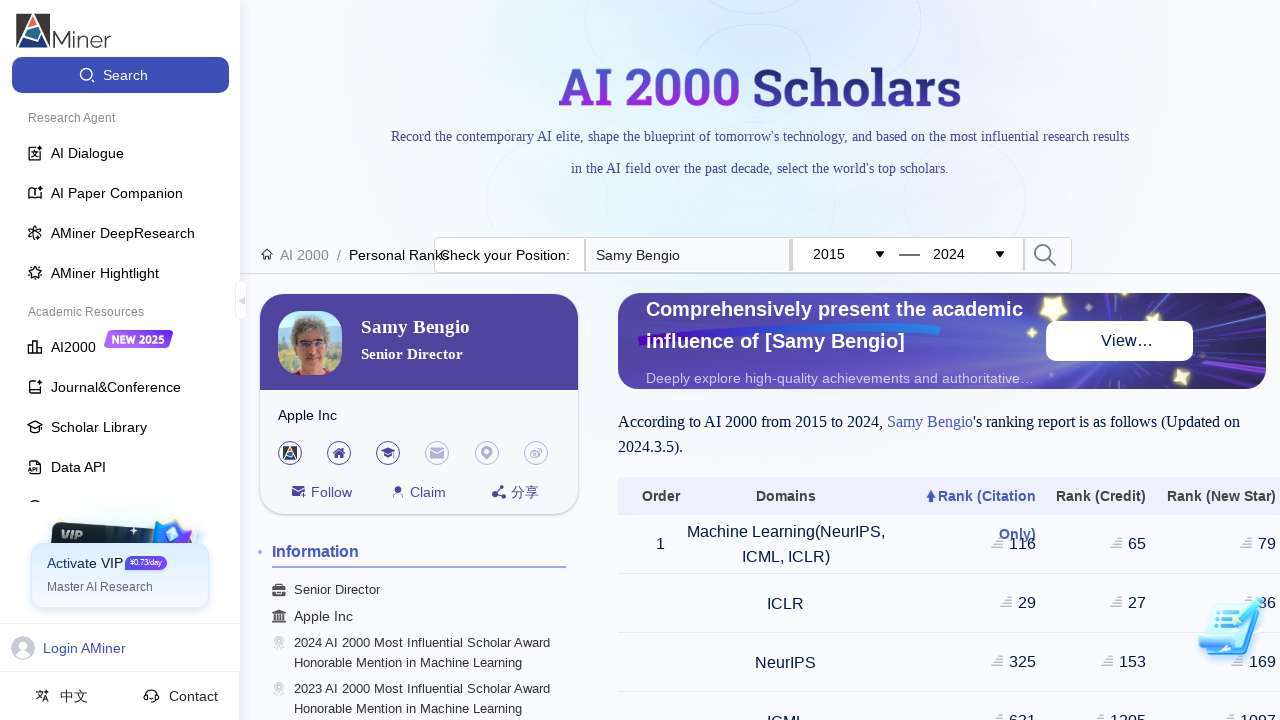

--- FILE ---
content_type: text/html
request_url: https://www.aminer.org/ai2000/search_rank?id=53f4952cdabfaee0d9c74733&searchValue=Samy%20Bengio&yearLeft=&yearRight=
body_size: 1288
content:
<!DOCTYPE html>
<html>
  <head>
    <meta charset="utf-8" />
    <meta
      name="viewport"
      content="width=device-width, initial-scale=1, maximum-scale=1, minimum-scale=1, user-scalable=no"
    />
    <meta
      name="viewport"
      content="width=device-width, initial-scale=1, minimum-scale=1, user-scalable=no"
    />
    <meta httpequiv="X-UA-Compatible" content="IE=edge,chrome=1" />
    <meta name="author" content="北京智谱华章科技有限公司" />
    <meta name="copyright" content="AMiner" />
    <meta
      name="keywords"
      content="AMiner,AMiner数据平台,AMiner开放平台,开放平台AMiner,AMiner数据平台,学术问答；AMiner学术；全球学者库；知识库,科技情报,智谱,人工智能,模型,AI"
    />
    <meta
      name="description"
      content="AMiner,AMiner开放数据平台，数亿科技数据构建百亿级知识库；全球学者库；学术问答；AMiner学术；"
    />
    <meta name="msvalidate.01" content="DB38C1D1567437360FF878541D461BD7" />
    <meta name="baidu-site-verification" content="codeva-9cYGwSKozH" />
    <link rel="stylesheet" href="//ssr.aminer.cn/public/umi.1737d32a.css" />
    <script>
      window.routerBase = "/";
    </script>
    <script>
      //! umi version: 3.3.6
    </script>
    <script src="https://static.aminer.cn/misc/ga.js"></script>
    <script src="https://cdn.aminer.cn/assets/echarts.min.js"></script>
    <script
      src="https://hm.baidu.com/hm.js?b6aa08c0ff8a3d2096d0fcb1ebdcf90e"
      async="async"
    ></script>
    <script
      src="https://www.googletagmanager.com/gtag/js?id=UA-1156684-2"
      async="async"
    ></script>
    <script>
      window.dataLayer = window.dataLayer || [];
      function gtag() {
        dataLayer.push(arguments);
      }
      gtag("js", new Date());
      gtag("config", "UA-1156684-2");
    </script>
  </head>
  <body>
    <div id="root-master"></div>

    <script src="https://fileserver.aminer.cn/lib/react-latest/react.production.min.js"></script>
    <script src="https://fileserver.aminer.cn/lib/react-latest/react-dom.production.min.js"></script>
    <script>
      window.$RefreshReg$ = window.$RefreshReg$ || (() => {});
      window.$RefreshSig$ = window.$RefreshSig$ || (() => (type) => type);
    </script>
    <script src="https://fileserver.aminer.cn/misc/collect.min.nano.update.js"></script>
    <script>
      (function () {
        var bp = document.createElement("script");
        var curProtocol = window.location.protocol.split(":")[0];
        if (curProtocol === "https") {
          bp.src = "https://zz.bdstatic.com/linksubmit/push.js";
        } else {
          bp.src = "http://push.zhanzhang.baidu.com/push.js";
        }
        var s = document.getElementsByTagName("script")[0];
        s.parentNode.insertBefore(bp, s);
      })();
    </script>
    <script src="//ssr.aminer.cn/public/umi.fb71f4f2.js"></script>
  </body>
</html>


--- FILE ---
content_type: text/css
request_url: https://ssr.aminer.cn/public/aminer__p__ai2000__v3__search_rank.4196a3d5.chunk.css
body_size: 16257
content:
.a-aminer-core-profile-widgets-change-relation-relationBtn .btn{height:24px;padding:5px 7px;border-radius:2px;margin-right:6px;color:#fff;font-size:12px;line-height:14px;font-weight:700;cursor:pointer}.a-aminer-core-profile-widgets-change-relation-relationBtn .advisee{background:#ff7f00}.a-aminer-core-profile-widgets-change-relation-relationBtn .coauthor{background:#4eaf4a}.a-aminer-core-profile-widgets-change-relation-relationBtn .advisor{background:#e31b1b}.a-aminer-core-profile-widgets-person-links-PersonLinks{padding:0;margin:0;width:100%;display:flex;justify-content:space-between}.a-aminer-core-profile-widgets-person-links-PersonLinks .link{width:24px;height:24px;border-radius:50%;margin-right:12px;display:flex;justify-content:center;align-items:center}.a-aminer-core-profile-widgets-person-links-PersonLinks .link svg{color:#51449e;font-size:14px}.a-aminer-core-profile-widgets-person-links-PersonLinks a.link{background:#c5574b}.a-aminer-core-profile-widgets-person-links-PersonLinks a.link:hover{background:#cb1f27}.a-aminer-core-profile-widgets-person-links-PersonLinks span.link{background:#d5d5d5}.a-aminer-core-profile-widgets-person-links-PersonLinks span.link:hover{background:#e5e5e5}.a-aminer-core-profile-widgets-person-links-PersonLinks .btn{height:24px;padding:5px 7px;border-radius:2px;margin-right:6px;color:#fff;font-size:12px;line-height:14px;font-weight:700;cursor:pointer}.a-aminer-core-profile-widgets-person-links-PersonLinks .advisee{background:#ff7f00}.a-aminer-core-profile-widgets-person-links-PersonLinks .coauthor{background:#4eaf4a}.a-aminer-core-profile-widgets-person-links-PersonLinks .advisor{background:#e31b1b}.person-links-tooltip .ant-tooltip-inner{box-shadow:0 0 0!important}.img-email{position:relative;overflow:hidden}.img-email img{width:100%;transform:translateX(-100%);filter:drop-shadow(220px 0 #fff)}.a-aminer-core-profile-widgets-person-menu-profilePapers .part_title{display:flex;align-items:center;margin-top:20px;border:1px solid #eee;border-bottom:none}.a-aminer-core-profile-widgets-person-menu-profilePapers .part_title .mobile_tab{display:none}.a-aminer-core-profile-widgets-person-menu-profilePapers .part_title .menu_active .title{opacity:1}.a-aminer-core-profile-widgets-person-menu-profilePapers .part_title .menu_active .title span{font-size:16px;color:#4759c5}.a-aminer-core-profile-widgets-person-menu-profilePapers .part_title .menu_active .num{color:#4759c5}.a-aminer-core-profile-widgets-person-menu-profilePapers .part_title .title-box{padding:2px 16px;cursor:pointer;white-space:nowrap;border-right:1px solid #eee;text-align:center}.a-aminer-core-profile-widgets-person-menu-profilePapers .part_title .title-box:only-child{width:100%}.a-aminer-core-profile-widgets-person-menu-profilePapers .part_title .title{font-size:14px;font-weight:700;opacity:.4}.a-aminer-core-profile-widgets-person-menu-profilePapers .part_title .num{font-size:12px;color:#666;margin-left:5px}.a-aminer-core-profile-widgets-person-menu-profilePapers .part_title .refresh{float:right;cursor:pointer}.a-aminer-core-profile-widgets-person-menu-profilePapers .part_title .menu_paper{background:#f1f3ff}.a-aminer-core-profile-widgets-person-menu-profilePapers .part_title .menu_paper .title{color:#19207d;opacity:1}.a-aminer-core-profile-widgets-person-menu-profilePapers .part_title .menu_patent{background:#e6f9ff}.a-aminer-core-profile-widgets-person-menu-profilePapers .part_title .menu_patent .title{color:#0464ad;opacity:1}.a-aminer-core-profile-widgets-person-menu-profilePapers .part_title .menu_project{background:#e5ffed}.a-aminer-core-profile-widgets-person-menu-profilePapers .part_title .menu_project .title{color:#006f23;opacity:1}.a-aminer-core-profile-widgets-person-menu-profilePapers .part_title .menu_infoRight{background:#e5ffed}.a-aminer-core-profile-widgets-person-menu-profilePapers .part_title .menu_infoRight .title{color:#006f23;opacity:1}.a-aminer-core-profile-widgets-person-menu-profilePapers .part_title .menu_radarChart{background:#e5ffed}.a-aminer-core-profile-widgets-person-menu-profilePapers .part_title .menu_radarChart .title{color:#006f23;opacity:1}.a-aminer-core-profile-widgets-person-menu-profilePapers .part_title .menu_similarAuthors{background:#e5ffed}.a-aminer-core-profile-widgets-person-menu-profilePapers .part_title .menu_similarAuthors .title{color:#006f23;opacity:1}.a-aminer-core-profile-widgets-person-menu-profilePapers .part_content{padding:0 22px}.a-aminer-core-profile-widgets-person-menu-profilePapers .part_content .opr_line{display:flex;justify-content:space-between;padding:12px 0 0;align-items:flex-start}.a-aminer-core-profile-widgets-person-menu-profilePapers .part_content .opr_line .pubs_sort .pubs_sort_line{display:flex;margin-bottom:5px}.a-aminer-core-profile-widgets-person-menu-profilePapers .part_content .opr_line .pubs_sort .pubs_sort_line .affirms{margin-right:20px}.a-aminer-core-profile-widgets-person-menu-profilePapers .part_content .opr_line .pubs_sort .label{font-size:14px;margin-right:16px;min-width:30px}.a-aminer-core-profile-widgets-person-menu-profilePapers .part_content .opr_line .pubs_sort .sort{margin-right:12px;border-radius:2px;color:#666;border:1px solid #666;padding:3px 6px;cursor:pointer;line-height:18px;font-size:14px}.a-aminer-core-profile-widgets-person-menu-profilePapers .part_content .opr_line .pubs_sort .sort.active{border-color:#4759c5;background:#4759c5;color:#fff}.a-aminer-core-profile-widgets-person-menu-profilePapers .part_content .opr_line .opr_pubs{display:flex;position:absolute;right:0}.a-aminer-core-profile-widgets-person-menu-profilePapers .part_content .opr_line .opr_pubs .btn{margin-right:25px;border-radius:2px;color:#666;border:1px solid #666;padding:0 6px;cursor:pointer;line-height:18px;font-size:14px;height:20px}.a-aminer-core-profile-widgets-person-menu-profilePapers .part_content .opr_line .opr_pubs .btn.active,.a-aminer-core-profile-widgets-person-menu-profilePapers .part_content .opr_line .opr_pubs .btn:hover{border-color:#0078d7;background:#0078d7;color:#fff}.a-aminer-core-profile-widgets-person-menu-profilePapers .part_content .opr_line .opr_pubs .add_paper>.btn{border-color:#0078d7;background:#0078d7;color:#fff;padding-top:5px;padding-bottom:5px;box-shadow:0 1px 2px 0 rgba(60,64,67,.30196078431372547),0 1px 3px 1px rgba(60,64,67,.14901960784313725)}.a-aminer-core-profile-widgets-person-menu-profilePapers .part_content .opr_line .opr_pubs .add_paper>.btn:hover{box-shadow:0 1px 3px 0 rgba(60,64,67,.30196078431372547),0 4px 8px 3px rgba(60,64,67,.14901960784313725)}.a-aminer-core-profile-widgets-person-menu-profilePapers .part_content .opr_line .opr_pubs .del_btn{position:relative}.a-aminer-core-profile-widgets-person-menu-profilePapers .part_content .opr_line .opr_pubs .del_btn .select_btn{position:absolute;display:flex;right:0;width:240%;justify-content:flex-end}.a-aminer-core-profile-widgets-person-menu-profilePapers .part_content .opr_line .opr_pubs .del_btn .select_btn .btn{word-wrap:none}.a-aminer-core-profile-widgets-person-menu-profilePapers .part_content .opr_line .opr_pubs .del_btn .select_btn .btn.del{background:red;color:#fff;border:none}.a-aminer-core-profile-widgets-person-menu-profilePapers .part_content .opr_line .opr_pubs .add_paper{width:127px;height:48px;background:#fff;box-shadow:0 2px 4px 0 rgba(139,138,138,.5);border-radius:24px;display:flex;justify-content:center;align-items:center;cursor:pointer;margin-right:10px}.a-aminer-core-profile-widgets-person-menu-profilePapers .part_content .opr_line .opr_pubs .add_paper .icon{width:25px;color:#4759c5;border-radius:2px}.a-aminer-core-profile-widgets-person-menu-profilePapers .part_content .opr_line .opr_pubs .add_paper .info{height:16px;font-size:16px;font-family:PingFangSC-Medium,PingFang SC;font-weight:500;color:#000;line-height:15px}.a-aminer-core-profile-widgets-person-menu-profilePapers .part_content .pubs_year{padding:10px 0 0;display:flex;align-items:center;align-items:flex-start}.a-aminer-core-profile-widgets-person-menu-profilePapers .part_content .pubs_year.pubs_citation .years{display:flex;flex-wrap:wrap}.a-aminer-core-profile-widgets-person-menu-profilePapers .part_content .pubs_year .label{font-size:14px;min-width:46px}.a-aminer-core-profile-widgets-person-menu-profilePapers .part_content .pubs_year .years{width:calc(100% - 50px);max-width:calc(100% - 50px)}.a-aminer-core-profile-widgets-person-menu-profilePapers .part_content .pubs_year .years .select_year{overflow-x:auto}.a-aminer-core-profile-widgets-person-menu-profilePapers .part_content .pubs_year .years .select_year .select_year_inner{display:flex;align-items:stretch;height:44px;margin-top:8px;box-sizing:content-box}.a-aminer-core-profile-widgets-person-menu-profilePapers .part_content .pubs_year .years .select_year .year_bar{min-width:12px;max-width:22px;position:relative;margin-right:2px;display:flex;align-items:flex-end;flex-grow:1;background:#f1f1f1;cursor:pointer}.a-aminer-core-profile-widgets-person-menu-profilePapers .part_content .pubs_year .years .select_year .year_bar .bar{background:#ced5fe;display:block;width:100%;min-height:1px}.a-aminer-core-profile-widgets-person-menu-profilePapers .part_content .pubs_year .years .select_year .year_bar .bar_label{color:#666;width:100%;text-align:center;transform:rotate(90deg) scale(.8);display:block;position:absolute;top:13%}.a-aminer-core-profile-widgets-person-menu-profilePapers .part_content .pubs_year .years .select_year .year_bar:hover{background:#dedede}.a-aminer-core-profile-widgets-person-menu-profilePapers .part_content .pubs_year .years .select_year .year_bar:hover .bar{background:#ffe98e}.a-aminer-core-profile-widgets-person-menu-profilePapers .part_content .pubs_year .years .select_year .year_bar:hover .bar_label{color:#444}.a-aminer-core-profile-widgets-person-menu-profilePapers .part_content .pubs_year .years .select_year .year_bar.active{background:#dedede}.a-aminer-core-profile-widgets-person-menu-profilePapers .part_content .pubs_year .years .select_year .year_bar.active .bar{background:#ffe98e}.a-aminer-core-profile-widgets-person-menu-profilePapers .part_content .pubs_year .years .select_year .year_bar.active .bar_label{color:#444}.a-aminer-core-profile-widgets-person-menu-profilePapers .part_content .pubs_year .years .year{margin-right:12px;border-radius:2px;border:1px solid #666;padding:3px 6px;font-size:12px;line-height:16px;color:#666;cursor:pointer;margin-bottom:5px}.a-aminer-core-profile-widgets-person-menu-profilePapers .part_content .pubs_year .years .year.active{border-color:#4759c5;background:#4759c5;color:#fff}.a-aminer-core-profile-widgets-person-menu-profilePapers .part_content .more_paper{text-align:center;padding:10px 0}.a-aminer-core-profile-widgets-person-menu-profilePapers .part_content .more_paper .more_btn{color:#4759c5;font-size:13px;cursor:pointer}.a-aminer-core-profile-widgets-person-menu-profilePapers .profliePaperList.publication_list .cited{color:#ec6b10}.a-aminer-core-profile-widgets-person-menu-profilePapers .profliePaperList.publication_list .urlPart .url{color:#666}.a-aminer-core-profile-widgets-person-menu-profilePapers .profliePaperList.publication_list .urlPart .url span{color:#666}.a-aminer-core-profile-widgets-person-menu-profilePapers .profliePaperList.publication_list .paper-item{border-bottom-style:dashed}.a-aminer-core-profile-widgets-person-menu-profilePapers .profliePaperList.publication_list .content-right{display:flex;align-items:center;min-width:120px}.a-aminer-core-profile-widgets-person-menu-profilePapers .profliePaperList.publication_list .content-right .checkbox{margin-left:10px;height:100%;background-color:#fafafa;display:flex;align-items:center;padding:0 6px}.border-box{border:1px solid #eee;padding:22px;display:flex;justify-content:center}.border-box .similar-title{display:none}#popover_radar{max-width:400px}.profilePaperDelList.publication_list{padding:20px}.profilePaperDelList.publication_list .paper-item{border-bottom-style:dashed}.profilePaperDelList.publication_list .paper-item .del_btn{position:absolute;top:16px;right:0;width:18px;min-width:18px}.profilePaperDelList.publication_list .paper-item .del_btn svg{color:#666;cursor:pointer}.profilePaperDelListCommitBtn{padding:0 20px;margin-top:10px;width:100%;display:flex;justify-content:flex-end}.profilePaperDelListCommitBtn .ant-btn{width:100%;border:none;color:#fff;background:red;border-radius:0}@media screen and (max-width:650px){.a-aminer-core-profile-widgets-person-menu-profilePapers .content_box{padding-top:15px}.a-aminer-core-profile-widgets-person-menu-profilePapers .part_box>section{border:none}.a-aminer-core-profile-widgets-person-menu-profilePapers .part_content{padding:0}.a-aminer-core-profile-widgets-person-menu-profilePapers .part_title{display:flex;justify-content:space-between;padding:3px 3px 0;border-bottom:1px solid #f1f2f4!important;border-radius:unset}.a-aminer-core-profile-widgets-person-menu-profilePapers .part_title .title-box{padding:0;flex:1 0 auto}.a-aminer-core-profile-widgets-person-menu-profilePapers .part_title .menu_active{background:#fff;box-shadow:0 2px 4px 0 hsla(0,0%,65.9%,.5);border-radius:4px}.a-aminer-core-profile-widgets-person-menu-profilePapers .part_title .menu_active .title span{font-size:16px;font-weight:600;color:#4759c5}.a-aminer-core-profile-widgets-person-menu-profilePapers .similar-title{display:none}}@media screen and (max-width:650px) and (max-width:768px){.a-aminer-core-profile-widgets-person-menu-profilePapers .part_title .title-box{border:none;border-radius:unset}}@media screen and (max-width:650px) and (max-width:768px){.a-aminer-core-profile-widgets-person-menu-profilePapers .part_title .title{opacity:1}}@media screen and (max-width:650px) and (max-width:768px){.a-aminer-core-profile-widgets-person-menu-profilePapers .part_title .title span{font-size:14px;font-weight:400;color:#000e28}}@media screen and (max-width:650px) and (max-width:768px){.a-aminer-core-profile-widgets-person-menu-profilePapers .part_title .menu_active{box-shadow:none!important;border-bottom:2px solid #4759c5}}@media screen and (max-width:768px){.a-aminer-core-profile-widgets-person-menu-profilePapers .profliePaperList.publication_list .content-right{display:none}.a-aminer-core-profile-widgets-person-menu-profilePapers .title-box{border-right:none}}@media screen and (max-width:1279px){.mobile_tab{display:block!important}.title-box .num{display:none}}@keyframes a-aminer-core-profile-c-person-refresh-loading{0%{transform:rotate(1turn)}to{transform:rotate(0deg)}}.a-aminer-core-profile-c-person-refresh-personRefresh{font-size:12px;display:flex;justify-content:space-between}.a-aminer-core-profile-c-person-refresh-personRefresh svg{font-size:18px;margin-left:4px;cursor:pointer}.a-aminer-core-profile-c-person-refresh-personRefresh .a-aminer-core-profile-c-person-refresh-loading{animation:a-aminer-core-profile-c-person-refresh-loading 1s linear infinite}.a-aminer-core-profile-c-person-refresh-personRefresh .message{flex-grow:1;text-align:right}.a-aminer-core-profile-c-candles-btn-style-1{background:#fff;border:1px solid #dfdfdf;border-radius:2px;outline:none;cursor:pointer}.a-aminer-core-profile-c-candles-btn-style-2{border-radius:2px;border:none;outline:none;cursor:pointer}.a-aminer-core-profile-c-candles-ant-input-affix-wrapper:before{content:none}.a-aminer-core-profile-c-candles-burncandles{display:flex;flex-direction:column;align-items:center;margin-top:15px}.a-aminer-core-profile-c-candles-burncandles svg{font-size:56px;position:relative}.a-aminer-core-profile-c-candles-burncandles .count{color:red}.a-aminer-core-profile-c-candles-burncandles .click{cursor:pointer}.a-aminer-core-profile-c-candles-burncandles .text{width:130px;text-align:center}.a-aminer-p-user-c-scholar-profile-info-panel-btn-style-1{background:#fff;border:1px solid #dfdfdf;border-radius:2px;outline:none;cursor:pointer}.a-aminer-p-user-c-scholar-profile-info-panel-btn-style-2{border-radius:2px;border:none;outline:none;cursor:pointer}.a-aminer-p-user-c-scholar-profile-info-panel-ant-input-affix-wrapper:before{content:none}@keyframes a-aminer-p-user-c-scholar-profile-info-panel-stamp{0%{transform:scale(2);display:none}to{transform:scale(1);display:block}}.a-aminer-p-user-c-scholar-profile-info-panel-bindProfile{width:100%;border:1px solid #5c1e79;border-radius:8px;overflow:hidden;box-shadow:0 2px 11px 0 #dfe1e5;background:#fff;position:-webkit-sticky;position:sticky;top:0;max-height:100vh;display:flex;flex-direction:column}.a-aminer-p-user-c-scholar-profile-info-panel-bindProfile .a-aminer-p-user-c-scholar-profile-info-panel-stamp{animation:a-aminer-p-user-c-scholar-profile-info-panel-stamp .5s;display:block!important}.a-aminer-p-user-c-scholar-profile-info-panel-bindProfile .panel_title{min-height:40px;background:#5c1e79;display:flex;align-items:center;font-size:1.11111111em;color:#fff;padding:0 36px;position:relative;top:-1px}.a-aminer-p-user-c-scholar-profile-info-panel-bindProfile .id_binded{padding:10px 30px 0;color:#545454;line-height:18px}.a-aminer-p-user-c-scholar-profile-info-panel-bindProfile .profile_detail{padding:15px 30px 20px;display:flex}.a-aminer-p-user-c-scholar-profile-info-panel-bindProfile .profile_detail .img_box{width:80px;min-width:80px;height:80px;display:flex;justify-content:center;align-items:center;border-radius:50%;overflow:hidden;margin-right:20px}.a-aminer-p-user-c-scholar-profile-info-panel-bindProfile .profile_detail .img_box img{width:100%}.a-aminer-p-user-c-scholar-profile-info-panel-bindProfile .profile_detail .info_content{position:relative;border-top:none;flex-grow:1}.a-aminer-p-user-c-scholar-profile-info-panel-bindProfile .profile_detail .info_content .author_name{font-size:1.11111111em;line-height:1.4em;color:#181818;margin-bottom:8px}.a-aminer-p-user-c-scholar-profile-info-panel-bindProfile .profile_detail .info_content .author_name a{color:inherit}.a-aminer-p-user-c-scholar-profile-info-panel-bindProfile .profile_detail .info_content .position{font-size:.83333333em;line-height:1.6em;color:#6d7682;margin-bottom:0}.a-aminer-p-user-c-scholar-profile-info-panel-bindProfile .profile_detail .info_content .affiliation{font-size:.83333333em;line-height:1.6em;color:#6d7682;margin-bottom:0}.a-aminer-p-user-c-scholar-profile-info-panel-bindProfile .profile_detail .info_content .certified{display:flex;justify-content:flex-end;margin-top:15px}.a-aminer-p-user-c-scholar-profile-info-panel-bindProfile .profile_detail .info_content .certified .certified_btn{height:40px;background:#fff;border:1px solid #dadada;padding:0 16px;border-radius:8px;outline:none;cursor:pointer;transition:all .2s}.a-aminer-p-user-c-scholar-profile-info-panel-bindProfile .profile_detail .info_content .certified .certified_btn:hover{border-color:#5c1e79;color:#5c1e79}.a-aminer-p-user-c-scholar-profile-info-panel-bindProfile .profile_detail .info_content .certified .verified_btn{height:40px;background:#fff;border:1px solid #5c1e79;padding:0 16px;border-radius:8px;outline:none;transition:all .2s;color:#5c1e79}.a-aminer-p-user-c-scholar-profile-info-panel-bindProfile .panel_content{padding:0 32px;border-top:1px solid #5c1e79;overflow-y:auto}.a-aminer-p-user-c-scholar-bind-profile-btn-style-1{background:#fff;border:1px solid #dfdfdf;border-radius:2px;outline:none;cursor:pointer}.a-aminer-p-user-c-scholar-bind-profile-btn-style-2{border-radius:2px;border:none;outline:none;cursor:pointer}.a-aminer-p-user-c-scholar-bind-profile-ant-input-affix-wrapper:before{content:none}@keyframes a-aminer-p-user-c-scholar-bind-profile-stamp{0%{display:none;transform:scale(2)}to{display:block;transform:scale(1)}}.bindHomePage{color:#fff!important}.a-aminer-p-user-c-scholar-bind-profile-stamp{display:block!important;animation:a-aminer-p-user-c-scholar-bind-profile-stamp .5s}.a-aminer-p-user-c-scholar-bind-profile-popupContent{padding:20px}.a-aminer-p-user-c-scholar-bind-profile-popupContent .col{flex-direction:column;justify-content:start;align-items:flex-start}.a-aminer-p-user-c-scholar-bind-profile-popupContent .field{display:flex;margin:auto 0 20px;position:relative}.a-aminer-p-user-c-scholar-bind-profile-popupContent .field .input-error{color:red;position:absolute;bottom:-20px;font-size:12px}.a-aminer-p-user-c-scholar-bind-profile-popupContent .field input::-webkit-input-placeholder{color:#7b7b7b}.a-aminer-p-user-c-scholar-bind-profile-popupContent .field input:-ms-input-placeholder{color:#7b7b7b}.a-aminer-p-user-c-scholar-bind-profile-popupContent .field input{color:#7b7b7b}.a-aminer-p-user-c-scholar-bind-profile-bindProfile{position:-webkit-sticky;position:sticky;top:0;display:flex;flex-direction:column;width:100%;max-height:calc(100vh - 60px);background:#fff;box-shadow:0 2px 11px 0 #dfe1e5}.a-aminer-p-user-c-scholar-bind-profile-bindProfile .max-2-lines{display:-webkit-box;max-width:100%;overflow:hidden;text-overflow:ellipsis;-webkit-line-clamp:2;-webkit-box-orient:vertical}.a-aminer-p-user-c-scholar-bind-profile-bindProfile .certified_image{position:absolute;right:95px;bottom:-72px;z-index:20;display:none;width:160px;height:160px}.a-aminer-p-user-c-scholar-bind-profile-bindProfile .certified_image img{width:100%}.a-aminer-p-user-c-scholar-bind-profile-bindProfile .org_block{font-size:12px}.a-aminer-p-user-c-scholar-bind-profile-bindProfile .certified_image.show{display:block}.a-aminer-p-user-c-scholar-bind-profile-bindProfile .certified_image.stamp{display:block}.a-aminer-p-user-c-scholar-bind-profile-bindProfile .recent_pubs .pub_title{position:-webkit-sticky;position:sticky;top:0;z-index:10;display:flex;align-items:center;height:44px;color:#181818;background:#fff;border-bottom:1px solid rgba(92,30,121,.3);font-size:1em}.a-aminer-p-user-c-scholar-bind-profile-bindProfile .recent_pubs .publist .paper-item{padding-bottom:5px;border-bottom-color:rgba(92,30,121,.3);border-bottom-style:dashed}.a-aminer-p-user-c-scholar-bind-profile-bindProfile .recent_pubs .publist .paper-item:last-child{border-bottom:none}.a-aminer-p-user-c-scholar-bind-profile-bindProfile .recent_pubs .publist .paper-item .content .title-line{padding-right:0;font-size:.88888889em}.a-aminer-p-user-c-scholar-bind-profile-bindProfile .recent_pubs .publist .paper-item .content .conf-info-zone{margin-top:4px;line-height:16px}.a-aminer-p-user-c-scholar-bind-profile-bindProfile .recent_pubs .publist .paper-item .authors .author.link{cursor:auto}.a-aminer-p-user-c-scholar-bind-profile-bindProfile .recent_pubs .publist .paper-item .oprs{display:none}.confirm_certified_popconfirm.unbind .ant-popover-content .ant-popover-arrow{border-top-color:rgba(0,14,40,.8);border-right-color:transparent;border-left-color:rgba(0,14,40,.8);box-shadow:none}.confirm_certified_popconfirm .ant-popover-content .ant-popover-arrow{border-top-color:rgba(0,14,40,.8);border-right-color:rgba(0,14,40,.8);box-shadow:none}.confirm_certified_popconfirm .ant-popover-content .ant-popover-inner{width:280px;padding:15px 10px 15px 15px;background:rgba(0,14,40,.8);border-radius:8px;box-shadow:none}.confirm_certified_popconfirm .ant-popover-content .ant-popover-inner .ant-popover-inner-content{padding:0}.confirm_certified_popconfirm .ant-popover-content .ant-popover-inner .ant-popover-message{color:#fff}.confirm_certified_popconfirm .ant-popover-content .ant-popover-inner .ant-popover-buttons .ant-btn-primary{color:#000e28;background:#f7b500!important;border-color:transparent!important}.confirm_certified_popconfirm .ant-popover-content .ant-popover-inner .ant-popover-buttons .ant-btn-sm{color:#000e28;background:#fff;border-color:#dadada;border-radius:4px}.a-aminer-core-profile-c-profile-card-btn-style-1{background:#fff;border:1px solid #dfdfdf;border-radius:2px;outline:none;cursor:pointer}.a-aminer-core-profile-c-profile-card-btn-style-2{border-radius:2px;border:none;outline:none;cursor:pointer}.a-aminer-core-profile-c-profile-card-ant-input-affix-wrapper:before{content:none}.a-aminer-core-profile-c-profile-card-profile_card{padding-top:20px}@media (max-width:768px){.a-aminer-core-profile-c-profile-card-profile_card{padding-top:0!important}}@media screen and (max-width:650px){.a-aminer-core-profile-c-profile-card-profile_card{padding-top:10px}}.a-aminer-core-profile-c-profile-card-profile_card .follow .marked_btn{background-color:#51449e!important;border-radius:2px;opacity:.8}.a-aminer-core-profile-c-profile-card-profile_card .Card{--avatar_size:64px;--avatar_outer:129px;--text_color:#000e28;width:100%;color:var(--text_color);background:#f7f8fc;border-radius:24px;box-shadow:0 1px 3px 0 rgba(158,158,167,.7);position:relative}.a-aminer-core-profile-c-profile-card-profile_card .Card.death{background:#26282a;filter:gray;filter:grayscale(1)}.a-aminer-core-profile-c-profile-card-profile_card .Card.death .expert_affiliation{color:#fff}.a-aminer-core-profile-c-profile-card-profile_card .Card.death .link>svg{color:#fff}.a-aminer-core-profile-c-profile-card-profile_card .Card.death .tool-item{color:#fff}.a-aminer-core-profile-c-profile-card-profile_card .Card.death .tool-item>svg{color:#fff}.a-aminer-core-profile-c-profile-card-profile_card .Card .certified_image{position:absolute;width:102px;height:102px;z-index:0;right:-32px;top:22px;overflow:hidden;filter:drop-shadow(1px 2px 6px #8577DB)}.a-aminer-core-profile-c-profile-card-profile_card .Card .certified_image img{width:100%}.a-aminer-core-profile-c-profile-card-profile_card .Card .watermark{position:absolute;color:#84e7f4;font-size:183px;transform:rotate(90deg);bottom:-56px;opacity:.15}.a-aminer-core-profile-c-profile-card-profile_card .Card .card_top{display:flex;overflow:hidden;background:#51449e;border-radius:24px 24px 0 0;padding:17px 18px 15px;color:#fff}.a-aminer-core-profile-c-profile-card-profile_card .Card .avatar_block{position:relative;background:#51449e;border-radius:0 0 600px 600px}.a-aminer-core-profile-c-profile-card-profile_card .Card .avatar_bottom_line{display:flex;align-items:flex-end;z-index:2;width:var(--avatar_outer);height:var(--avatar_outer)}.a-aminer-core-profile-c-profile-card-profile_card .Card .avatar_bottom_line .icon{width:100%;height:100%;color:#84e7f4}.a-aminer-core-profile-c-profile-card-profile_card .Card .avatar_upload{width:var(--avatar_size);height:var(--avatar_size);border-radius:22px;overflow:hidden;background:#000;cursor:pointer;z-index:3}.a-aminer-core-profile-c-profile-card-profile_card .Card .avatar_upload .avatar.death{filter:gray;filter:grayscale(1)}.a-aminer-core-profile-c-profile-card-profile_card .Card .avatar_upload img{width:100%;z-index:2}.a-aminer-core-profile-c-profile-card-profile_card .Card .avatar_upload:hover img{background:#000;opacity:.6;filter:alpha(opacity=60)}.a-aminer-core-profile-c-profile-card-profile_card .Card .avatar_upload:hover .mask_video{display:flex}.a-aminer-core-profile-c-profile-card-profile_card .Card .avatar_upload .mask_video{position:absolute;top:50%;transform:translateY(-50%);width:50px;width:100%;height:100%;display:flex;align-items:center;justify-content:center;display:none}.a-aminer-core-profile-c-profile-card-profile_card .Card .avatar_upload .mask_video .icon{width:35px;height:30px;color:#b1f6ff}.a-aminer-core-profile-c-profile-card-profile_card .Card .tool{padding:15px 17px 10px;display:flex;justify-content:space-between;color:#51449e}.a-aminer-core-profile-c-profile-card-profile_card .Card .tool .tool-item{width:32%;text-align:center;border-radius:12px;border:1px dashed #f7f8fc;overflow:hidden;cursor:pointer;display:flex;justify-content:center;align-items:center}.a-aminer-core-profile-c-profile-card-profile_card .Card .tool .tool-item:hover{border-color:#51449e}.a-aminer-core-profile-c-profile-card-profile_card .Card .tool .certified{cursor:not-allowed;color:#999}.a-aminer-core-profile-c-profile-card-profile_card .Card .tool .certified:hover{border-color:transparent}.a-aminer-core-profile-c-profile-card-profile_card .Card .tool .tool-item:first-child{border-radius:0 12px 12px 12px}.a-aminer-core-profile-c-profile-card-profile_card .Card .tool .tool-item:nth-child(3){border-radius:12px 0 12px 12px}.a-aminer-core-profile-c-profile-card-profile_card .Card .tool .active{background:#51449e;color:#fff;overflow:hidden;border:none}.a-aminer-core-profile-c-profile-card-profile_card .Card .tool .active:nth-child(2){cursor:default}.a-aminer-core-profile-c-profile-card-profile_card .Card .tool svg{margin-right:5px}.a-aminer-core-profile-c-profile-card-profile_card .Card .mobile-tool{display:none}@media screen and (max-width:650px){.a-aminer-core-profile-c-profile-card-profile_card .Card .isFixed{position:fixed;display:flex;background:#fff;width:100%;left:0;bottom:0;z-index:1000;border-top:1px solid rgba(68,68,68,.0784313725490196);padding-bottom:23px}.a-aminer-core-profile-c-profile-card-profile_card .Card .isFixed:after{content:"";position:absolute;top:-51px;left:0;width:100%;height:50px;background:linear-gradient(180deg,hsla(0,0%,100%,.1),hsla(0,0%,100%,.8) 44%,#fff)}}.a-aminer-core-profile-c-profile-card-profile_card .Card .bind{display:flex;justify-content:flex-end;align-items:center;padding-right:20px;padding-top:10px}.a-aminer-core-profile-c-profile-card-profile_card .Card .edit{cursor:pointer;margin-right:5px}.a-aminer-core-profile-c-profile-card-profile_card .Card .middle-icon{margin:0 5px 0 10px}.a-aminer-core-profile-c-profile-card-profile_card .Card .base_info_block{margin-left:19px}.a-aminer-core-profile-c-profile-card-profile_card .Card .base_info_block .bind{position:absolute;right:0;top:-60px;color:#000}.a-aminer-core-profile-c-profile-card-profile_card .Card .base_info_block h1{white-space:nowrap;color:var(--text_color)}.a-aminer-core-profile-c-profile-card-profile_card .Card .base_info_block .name{font-size:1.38888889em;font-family:Roboto-Black,Roboto;font-weight:900;color:#fff;white-space:pre-line}.a-aminer-core-profile-c-profile-card-profile_card .Card .base_info_block .name .sub{margin-left:15px}.a-aminer-core-profile-c-profile-card-profile_card .Card .base_info_block .showPosition{font-size:15px}.a-aminer-core-profile-c-profile-card-profile_card .Card .base_info_block .lock{color:var(--text_color)}.a-aminer-core-profile-c-profile-card-profile_card .Card .base_info_block .position{font-size:.72222222em;font-weight:400;font-family:PingFangSC-Regular,PingFang SC;color:#fff;margin-left:15px}.a-aminer-core-profile-c-profile-card-profile_card .Card .expert_content{padding:0 18px;z-index:2;width:100%}.a-aminer-core-profile-c-profile-card-profile_card .Card .expert_content .expert_affiliation{display:block;margin-top:14px;white-space:pre-line;word-break:break-all;max-width:100%;overflow:hidden;text-overflow:ellipsis;-webkit-line-clamp:2;-webkit-box-orient:vertical}.a-aminer-core-profile-c-profile-card-profile_card .Card .expert_content h1{text-align:center;color:var(--text_color)}.a-aminer-core-profile-c-profile-card-profile_card .Card .expert_content .name{font-size:1.33333333em;font-family:Roboto-Black,Roboto;font-weight:900;color:var(--text_color)}.a-aminer-core-profile-c-profile-card-profile_card .Card .expert_content .name .sub{margin-left:15px}.a-aminer-core-profile-c-profile-card-profile_card .Card .expert_content .lock{color:var(--text_color)}.a-aminer-core-profile-c-profile-card-profile_card .Card .expert_content .position{font-size:.72222222em;font-weight:400;font-family:PingFangSC-Regular,PingFang SC;color:var(--text_color);margin-left:15px}.a-aminer-core-profile-c-profile-card-profile_card .Card .expert_content .award{margin-left:36px;font-size:.88888889em;font-family:PingFangSC-Semibold,PingFang SC;font-weight:600;color:#f0f1f4;margin-top:45px}.a-aminer-core-profile-c-profile-card-profile_card .Card .expert_content .expert_bottom_info{margin-top:15px;display:flex}.a-aminer-core-profile-c-profile-card-profile_card .Card .expert_content .expert_bottom_info a.link{border:1px solid #51449e;background:none}.a-aminer-core-profile-c-profile-card-profile_card .Card .expert_content .expert_bottom_info span.link{border:1px solid #51449e;opacity:.4;background:none}.a-aminer-core-profile-c-profile-card-profile_card .passaway{border-left:1px dashed #ccc}.a-aminer-core-profile-c-annotation-annotation-note-btn-style-1{background:#fff;border:1px solid #dfdfdf;border-radius:2px;outline:none;cursor:pointer}.a-aminer-core-profile-c-annotation-annotation-note-btn-style-2{border-radius:2px;border:none;outline:none;cursor:pointer}.a-aminer-core-profile-c-annotation-annotation-note-ant-input-affix-wrapper:before{content:none}.a-aminer-core-profile-c-annotation-annotation-note-annotate{display:flex;flex-direction:column;justify-content:flex-end;align-items:flex-end;margin-top:10px}.a-aminer-core-profile-c-annotation-annotation-note-annotate .modifiers{display:flex;width:100%;justify-content:flex-end}.a-aminer-core-profile-c-annotation-annotation-note-annotate .modifiers>div{width:50%;display:flex;flex-direction:column;align-items:flex-start;padding-left:8px}.a-aminer-core-profile-c-annotation-annotation-note-annotate .modifiers .title{margin-bottom:5px}.a-aminer-core-profile-c-annotation-annotation-note-annotate .btn{margin-top:0;margin-right:auto;margin-bottom:8px;font-size:12px;line-height:16px}.a-aminer-core-profile-c-annotation-annotation-note-annotate .btn a{margin-left:8px;color:#4759c5}.a-aminer-core-profile-c-annotation-annotation-note-annotate .link-btn{margin-top:8px}.a-aminer-core-profile-c-resume-person-pass-away-personPassAway{border:1px dashed #020e26;border-radius:2px;background:#f9f9f9;color:#000;padding:10px 15px;font-size:12px;line-height:16px;margin-top:10px;margin-bottom:10px}.a-aminer-core-profile-c-resume-person-pass-away-personPassAway .a-aminer-core-profile-c-resume-person-pass-away-date{margin-bottom:5px}.a-aminer-core-profile-c-profile-info-new-btn-style-1{background:#fff;border:1px solid #dfdfdf;border-radius:2px;outline:none;cursor:pointer}.a-aminer-core-profile-c-profile-info-new-btn-style-2{border-radius:2px;border:none;outline:none;cursor:pointer}.a-aminer-core-profile-c-profile-info-new-ant-input-affix-wrapper:before{content:none}.a-aminer-core-profile-c-profile-info-new-profile_info{flex-direction:row;justify-content:flex-start;position:relative}.a-aminer-core-profile-c-profile-info-new-profile_info .avatar_zone{display:flex;flex-direction:column;width:165px;min-height:165px;min-width:165px;margin-right:26px;padding:4px}.a-aminer-core-profile-c-profile-info-new-profile_info .avatar_zone .avatar_certified{position:relative}.a-aminer-core-profile-c-profile-info-new-profile_info .avatar_zone .certified_image{position:absolute;width:100px;height:100px;z-index:20;right:-40px;bottom:-40px}.a-aminer-core-profile-c-profile-info-new-profile_info .avatar_zone .certified_image img{width:100%}.a-aminer-core-profile-c-profile-info-new-profile_info .avatar_zone .avatar{width:100%;box-shadow:0 0 8px rgba(0,0,0,.3);border:1px solid rgba(0,0,0,.2);border-radius:2px}.a-aminer-core-profile-c-profile-info-new-profile_info .avatar_zone .avatar.death{filter:gray;filter:grayscale(1)}.a-aminer-core-profile-c-profile-info-new-profile_info .avatar_zone .change_image{width:63%;margin:10px auto 0;background:#fff;border:1px solid #dfdfdf;border-radius:2px;outline:none;cursor:pointer}.a-aminer-core-profile-c-profile-info-new-profile_info .avatar_zone>p{width:100%;text-align:left}.a-aminer-core-profile-c-profile-info-new-profile_info .avatar_zone .views{margin:10px 0;color:#444}.a-aminer-core-profile-c-profile-info-new-profile_info .avatar_zone .views .label{font-weight:700}.a-aminer-core-profile-c-profile-info-new-profile_info .avatar_zone .views .num{font-weight:700;color:#888;margin-right:4px}.a-aminer-core-profile-c-profile-info-new-profile_info .info_zone{display:flex;flex-direction:column;flex:2 1 auto;color:grey;position:relative}.a-aminer-core-profile-c-profile-info-new-profile_info .info_zone .contact_btn{background:#fff;border:1px solid #dfdfdf;border-radius:2px;outline:none;cursor:pointer;padding:0 10px;margin:0;position:absolute;right:0;bottom:90px}.a-aminer-core-profile-c-profile-info-new-profile_info .info_zone .hp{word-break:break-all}.a-aminer-core-profile-c-profile-info-new-profile_info .info_zone .title{display:flex;flex-direction:row;justify-content:space-between;align-items:center;margin-bottom:2px;margin-top:-4px}.a-aminer-core-profile-c-profile-info-new-profile_info .info_zone .title .name .sub{font-size:22px;margin-left:10px;color:333}.a-aminer-core-profile-c-profile-info-new-profile_info .info_zone .title .certified_btn{border:1px solid #dadada;outline:none;cursor:pointer;transition:all .2s}.a-aminer-core-profile-c-profile-info-new-profile_info .info_zone .title .certified_btn:hover{border-color:rgba(92,30,121,.7019607843137254);color:rgba(92,30,121,.7019607843137254)}.a-aminer-core-profile-c-profile-info-new-profile_info .info_zone .title .certified_btn,.a-aminer-core-profile-c-profile-info-new-profile_info .info_zone .title .verified_btn{margin-left:10px;height:26px;background:#fff;color:#5c1e79;border-color:#5c1e79;border-radius:4px;display:inline-flex;align-items:center;justify-content:center}.a-aminer-core-profile-c-profile-info-new-profile_info .info_zone .title .certified_btn span,.a-aminer-core-profile-c-profile-info-new-profile_info .info_zone .title .verified_btn span{font-size:16px;line-height:normal}.a-aminer-core-profile-c-profile-info-new-profile_info .info_zone .title .verified_btn{cursor:pointer;border:1px solid #5c1e79;outline:none;transition:all .2s}.a-aminer-core-profile-c-profile-info-new-profile_info .info_zone .title .bindsign{vertical-align:middle;font-size:18px;font-weight:700;margin-left:6px}.a-aminer-core-profile-c-profile-info-new-profile_info .info_zone .title .lock{height:25px;vertical-align:middle;padding:2px 0 1px;cursor:pointer}.a-aminer-core-profile-c-profile-info-new-profile_info .info_zone .title h1{font-size:26px;color:333;font-family:"Open Sans",-apple-system,BlinkMacSystemFont,"Segoe UI","PingFang SC","Hiragino Sans GB","Helvetica Neue",Helvetica,Arial,sans-serif,"Apple Color Emoji","Segoe UI Emoji","Segoe UI Symbol";font-weight:300}.a-aminer-core-profile-c-profile-info-new-profile_info .info_zone .title h1 i{color:#d3d3d3}.a-aminer-core-profile-c-profile-info-new-profile_info .info_zone .title .rank{margin-left:18px;font-size:12px}.a-aminer-core-profile-c-profile-info-new-profile_info .info_zone .spliter{border-bottom:1px solid #e9e7e7}.a-aminer-core-profile-c-profile-info-new-profile_info .info_zone .emailImg{margin-left:-11px;height:20px}.a-aminer-core-profile-c-profile-info-new-profile_info .info_zone .expert_basic_info{flex-direction:row;line-height:200%;flex-grow:1;padding-top:16px}.a-aminer-core-profile-c-profile-info-new-profile_info .info_zone .expert_basic_info .expert_basic_info_left{flex:2 1;flex-direction:row;position:relative;display:flex;flex-direction:column;justify-content:space-between}.a-aminer-core-profile-c-profile-info-new-profile_info .info_zone .expert_basic_info .expert_basic_info_left .am-amg-ui-form2-field_editors-editor .label{width:20%}.a-aminer-core-profile-c-profile-info-new-profile_info .info_zone .expert_basic_info .expert_basic_info_left .passaway{border:1px dashed #020e26;border-radius:2px;background:#f9f9f9;color:#000;padding:10px 15px;font-size:12px;line-height:16px;margin-top:10px;margin-bottom:10px}.a-aminer-core-profile-c-profile-info-new-profile_info .info_zone .expert_basic_info .expert_basic_info_left .passaway .date{margin-bottom:5px}.a-aminer-core-profile-c-profile-info-new-profile_info .info_zone .expert_basic_info .expert_basic_info_left .edit_profile{display:flex;justify-content:flex-end;margin-bottom:5px;margin-top:10px}.a-aminer-core-profile-c-profile-info-new-profile_info .info_zone .expert_basic_info .expert_basic_info_left .edit_profile .edit_btn{border:1px dashed #8fbc8f;font-size:12px;line-height:20px;padding:0 10px;color:#1890ff;cursor:pointer;margin-left:5px}.a-aminer-core-profile-c-profile-info-new-profile_info .info_zone .expert_basic_info .expert_basic_info_left .expert_info_content{color:#353535}.a-aminer-core-profile-c-profile-info-new-profile_info .info_zone .expert_basic_info .expert_basic_info_left .expert_info_content .info_line{margin-bottom:6px;font-size:13px;line-height:20px;min-height:15px;display:flex}.a-aminer-core-profile-c-profile-info-new-profile_info .info_zone .expert_basic_info .expert_basic_info_left .expert_info_content .info_line svg{margin-right:8px;width:14px;min-width:14px;height:20px;color:#555}.a-aminer-core-profile-c-profile-info-new-profile_info .info_zone .expert_basic_info .expert_basic_info_left .expert_info_content .info_line.email{line-height:24px}.a-aminer-core-profile-c-profile-info-new-profile_info .info_zone .expert_basic_info .expert_basic_info_left .expert_info_content .info_line.email svg{height:24px}.a-aminer-core-profile-c-profile-info-new-profile_info .info_zone .expert_basic_info .expert_basic_info_left .expert_info_content .info_line .homepage{color:#353535;text-decoration:underline}.a-aminer-core-profile-c-profile-info-new-profile_info .info_zone .expert_basic_info .linksZone{display:flex;flex-direction:row;justify-content:flex-start;font-size:18px}.a-aminer-core-profile-c-profile-info-new-profile_info .info_zone .expert_basic_info .sec_header{display:flex;border-bottom:1px solid #ddd;margin-bottom:8px;font-size:13px;flex-direction:row;justify-content:space-between}.a-aminer-core-profile-c-profile-info-new-profile_info .info_zone .expert_basic_info .change_info{position:absolute;top:10px;right:0;display:flex;align-items:center}.a-aminer-core-profile-c-profile-info-new-profile_info .info_zone .expert_basic_info .change_info .change_user{margin-right:14px}.a-aminer-core-profile-c-profile-info-new-profile_info .info_zone .expert_basic_info .change_info i{cursor:pointer}.a-aminer-core-profile-c-profile-info-new-profile_info .info_zone .should_login{margin-top:40px;width:80%;padding:20px;display:flex;flex-direction:column;justify-content:space-around;background-color:#fff8f8;border:1px dashed #ffe4e4}.a-aminer-core-profile-c-profile-info-new-profile_info .info_zone .should_login .should_login_tip{color:#32620b;display:flex;justify-content:center;border-bottom:1px solid #ffb2b2;padding-bottom:10px;font-weight:700;cursor:pointer}.a-aminer-core-profile-c-profile-info-new-profile_info .info_zone .should_login .should_login_icon{display:flex;justify-content:space-between}.a-aminer-core-profile-c-profile-info-new-profile_info .info_zone .should_login svg{color:#fff;width:20px;height:20px}.a-aminer-core-profile-c-profile-info-new-profile_info .info_zone .should_login .award,.a-aminer-core-profile-c-profile-info-new-profile_info .info_zone .should_login .homepage,.a-aminer-core-profile-c-profile-info-new-profile_info .info_zone .should_login .location,.a-aminer-core-profile-c-profile-info-new-profile_info .info_zone .should_login .mail,.a-aminer-core-profile-c-profile-info-new-profile_info .info_zone .should_login .phone{width:48px;height:48px;border-radius:50%;display:flex;align-items:center;justify-content:center;opacity:.9;cursor:pointer}.a-aminer-core-profile-c-profile-info-new-profile_info .info_zone .should_login .award:hover,.a-aminer-core-profile-c-profile-info-new-profile_info .info_zone .should_login .homepage:hover,.a-aminer-core-profile-c-profile-info-new-profile_info .info_zone .should_login .location:hover,.a-aminer-core-profile-c-profile-info-new-profile_info .info_zone .should_login .mail:hover,.a-aminer-core-profile-c-profile-info-new-profile_info .info_zone .should_login .phone:hover{opacity:1}.a-aminer-core-profile-c-profile-info-new-profile_info .info_zone .should_login .award:hover svg,.a-aminer-core-profile-c-profile-info-new-profile_info .info_zone .should_login .homepage:hover svg,.a-aminer-core-profile-c-profile-info-new-profile_info .info_zone .should_login .location:hover svg,.a-aminer-core-profile-c-profile-info-new-profile_info .info_zone .should_login .mail:hover svg,.a-aminer-core-profile-c-profile-info-new-profile_info .info_zone .should_login .phone:hover svg{text-shadow:0 1px #000}.a-aminer-core-profile-c-profile-info-new-profile_info .info_zone .expert_bottom_info{display:flex;justify-content:center;align-items:center;height:80px;padding:8px 0}.a-aminer-core-profile-c-profile-info-new-profile_info .info_zone .expert_bottom_info .hiddentitle{display:none;position:absolute;margin-top:-55px;color:#ccc;font-weight:700;font-size:12px;margin-left:5px}.a-aminer-core-profile-c-profile-info-new-profile_info .info_zone .expert_bottom_info .show_trajectory{padding:6px 8px;border:1px solid #eeeded;height:100%;cursor:pointer;position:relative}.a-aminer-core-profile-c-profile-info-new-profile_info .info_zone .expert_bottom_info .show_trajectory .showTraj{width:100%;height:100%;position:absolute;top:0;left:0;justify-content:center;align-items:center;color:#000;display:none;padding:0 5px}.a-aminer-core-profile-c-profile-info-new-profile_info .info_zone .expert_bottom_info .show_trajectory .showTraj span{text-align:center;font-size:12px}.a-aminer-core-profile-c-profile-info-new-profile_info .info_zone .expert_bottom_info .show_trajectory img{height:100%}.a-aminer-core-profile-c-profile-info-new-profile_info .info_zone .expert_bottom_info .show_trajectory:hover .showTraj{display:flex;background:hsla(0,0%,100%,.3)}.a-aminer-core-profile-c-profile-info-new-profile_info .info_zone .expert_bottom_info:hover .hiddentitle{display:block}@media screen and (max-width:768px){.a-aminer-core-profile-c-profile-info-new-profile_info .avatar_zone{width:120px;min-width:120px}}@media screen and (max-width:500px){.a-aminer-core-profile-c-profile-info-new-profile_info{flex-direction:column}.a-aminer-core-profile-c-profile-info-new-profile_info .info_zone .title h1{font-size:20px}}.ant-breadcrumb{-webkit-box-sizing:border-box;box-sizing:border-box;margin:0;padding:0;color:#000;font-variant:tabular-nums;line-height:1.5;list-style:none;-webkit-font-feature-settings:"tnum","tnum";font-feature-settings:"tnum","tnum";color:rgba(0,0,0,.45);font-size:14px}.ant-breadcrumb .anticon{font-size:14px}.ant-breadcrumb a{color:rgba(0,0,0,.45);-webkit-transition:color .3s;transition:color .3s}.ant-breadcrumb a:hover{color:#6d7fd1}.ant-breadcrumb>span:last-child{color:#000}.ant-breadcrumb>span:last-child a{color:#000}.ant-breadcrumb>span:last-child .ant-breadcrumb-separator{display:none}.ant-breadcrumb-separator{margin:0 8px;color:rgba(0,0,0,.45)}.ant-breadcrumb-link>.anticon+span{margin-left:4px}.ant-breadcrumb-overlay-link>.anticon{margin-left:4px}.a-aminer-p-rankings-components-ai2000_search_input-index-overlayClassName .ant-tooltip-inner{padding:16px;min-width:286px;box-shadow:0 2px 4px 0 rgba(0,0,0,.25);border-radius:6px}.a-aminer-p-rankings-components-ai2000_search_input-index-tooltip{display:flex;flex-direction:column}.a-aminer-p-rankings-components-ai2000_search_input-index-tooltip .a-aminer-p-rankings-components-ai2000_search_input-index-tooltipTop{display:flex;align-items:center;justify-content:space-between;font-size:12px;font-weight:600;line-height:22px;max-width:320px}.a-aminer-p-rankings-components-ai2000_search_input-index-tooltip .a-aminer-p-rankings-components-ai2000_search_input-index-tooltipTop>div:nth-child(2){flex:0 0 18px;cursor:pointer;width:18px;height:18px;border-radius:50%;display:flex;align-items:center;justify-content:center}.a-aminer-p-rankings-components-ai2000_search_input-index-tooltip .a-aminer-p-rankings-components-ai2000_search_input-index-tooltipTop>a{color:#1890ff}.a-aminer-p-rankings-components-ai2000_search_input-index-tooltip .a-aminer-p-rankings-components-ai2000_search_input-index-tooltipTop>a>span{font-size:14px;margin-right:8px}.a-aminer-p-rankings-components-ai2000_search_input-index-tooltip .a-aminer-p-rankings-components-ai2000_search_input-index-userBox{margin-top:8px;display:flex;align-items:center;font-size:12px;font-weight:400}.a-aminer-p-rankings-components-ai2000_search_input-index-tooltip .a-aminer-p-rankings-components-ai2000_search_input-index-userBox .a-aminer-p-rankings-components-ai2000_search_input-index-user{width:24px;height:24px;background:#dadada;border-radius:50%;display:flex;align-items:center;justify-content:center;color:#fff}.a-aminer-p-rankings-components-ai2000_search_input-index-tooltip .a-aminer-p-rankings-components-ai2000_search_input-index-userBox>span{margin-left:9px}.a-aminer-p-rankings-components-ai2000_search_input-index-tooltip .a-aminer-p-rankings-components-ai2000_search_input-index-table{margin-top:10px;width:320px;border:1px solid #d6d6d6;display:flex}.a-aminer-p-rankings-components-ai2000_search_input-index-tooltip .a-aminer-p-rankings-components-ai2000_search_input-index-table>div{display:flex;align-items:center;justify-content:center;flex-direction:column;width:25%;border-right:1px solid #d6d6d6}.a-aminer-p-rankings-components-ai2000_search_input-index-tooltip .a-aminer-p-rankings-components-ai2000_search_input-index-table>div>div{display:flex;align-items:center;justify-content:center;flex-direction:column;width:100%;height:26px;font-size:12px;font-weight:400;border-bottom:1px solid #d6d6d6}.a-aminer-p-rankings-components-ai2000_search_input-index-tooltip .a-aminer-p-rankings-components-ai2000_search_input-index-table>div>div:last-child{border-bottom:none}.a-aminer-p-rankings-components-ai2000_search_input-index-tooltip .a-aminer-p-rankings-components-ai2000_search_input-index-table>div:last-child{border:none}.a-aminer-p-rankings-components-ai2000_search_input-index-search_top_box{background:#fff;width:980px;height:38px;border-radius:4px;border:1px solid #e0ebf7;display:flex;align-items:center}.a-aminer-p-rankings-components-ai2000_search_input-index-search_top_box.a-aminer-p-rankings-components-ai2000_search_input-index-auto{width:100%;border-color:#d5d5d5}.a-aminer-p-rankings-components-ai2000_search_input-index-search_top_box.a-aminer-p-rankings-components-ai2000_search_input-index-auto .a-aminer-p-rankings-components-ai2000_search_input-index-search{width:calc(100% - 282px)}.a-aminer-p-rankings-components-ai2000_search_input-index-search_top_box.a-aminer-p-rankings-components-ai2000_search_input-index-auto .a-aminer-p-rankings-components-ai2000_search_input-index-search .a-aminer-p-rankings-components-ai2000_search_input-index-search_box{width:calc(100% - 130px)}.a-aminer-p-rankings-components-ai2000_search_input-index-search_top_box.a-aminer-p-rankings-components-ai2000_search_input-index-auto .a-aminer-p-rankings-components-ai2000_search_input-index-search_line{background:#d5d5d5}.a-aminer-p-rankings-components-ai2000_search_input-index-search_top_box.a-aminer-p-rankings-components-ai2000_search_input-index-auto .a-aminer-p-rankings-components-ai2000_search_input-index-search_tree{width:26%}.a-aminer-p-rankings-components-ai2000_search_input-index-search_top_box.a-aminer-p-rankings-components-ai2000_search_input-index-auto .a-aminer-p-rankings-components-ai2000_search_input-index-search_year{width:246px}.a-aminer-p-rankings-components-ai2000_search_input-index-search_top_box.a-aminer-p-rankings-components-ai2000_search_input-index-disableYear{width:100%;min-width:340px}.a-aminer-p-rankings-components-ai2000_search_input-index-search_top_box.a-aminer-p-rankings-components-ai2000_search_input-index-disableYear.a-aminer-p-rankings-components-ai2000_search_input-index-auto .a-aminer-p-rankings-components-ai2000_search_input-index-search{width:calc(100% - 40px)}.a-aminer-p-rankings-components-ai2000_search_input-index-search_top_box.a-aminer-p-rankings-components-ai2000_search_input-index-disableYear.a-aminer-p-rankings-components-ai2000_search_input-index-auto .a-aminer-p-rankings-components-ai2000_search_input-index-search .a-aminer-p-rankings-components-ai2000_search_input-index-search_box{width:calc(100% - 130px)}.a-aminer-p-rankings-components-ai2000_search_input-index-search_top_box.a-aminer-p-rankings-components-ai2000_search_input-index-mobile{margin-top:10px;width:100%}.a-aminer-p-rankings-components-ai2000_search_input-index-search_top_box.a-aminer-p-rankings-components-ai2000_search_input-index-mobile .a-aminer-p-rankings-components-ai2000_search_input-index-search_line{display:none}.a-aminer-p-rankings-components-ai2000_search_input-index-search_top_box.a-aminer-p-rankings-components-ai2000_search_input-index-mobile .react-autosuggest__suggestions-container{width:calc(100% + 110px)!important}.a-aminer-p-rankings-components-ai2000_search_input-index-search_top_box.a-aminer-p-rankings-components-ai2000_search_input-index-mobile .a-aminer-p-rankings-components-ai2000_search_input-index-search{padding-left:0;width:calc(100% - 110px)!important}.a-aminer-p-rankings-components-ai2000_search_input-index-search_top_box.a-aminer-p-rankings-components-ai2000_search_input-index-mobile .a-aminer-p-rankings-components-ai2000_search_input-index-search .a-aminer-p-rankings-components-ai2000_search_input-index-search_box{width:100%}.a-aminer-p-rankings-components-ai2000_search_input-index-search_top_box.a-aminer-p-rankings-components-ai2000_search_input-index-mobile .a-aminer-p-rankings-components-ai2000_search_input-index-search_action{display:none}.a-aminer-p-rankings-components-ai2000_search_input-index-search_top_box.a-aminer-p-rankings-components-ai2000_search_input-index-mobile .a-aminer-p-rankings-components-ai2000_search_input-index-search_year{width:110px!important;font-size:12px;padding:0 5px}.a-aminer-p-rankings-components-ai2000_search_input-index-search_top_box.a-aminer-p-rankings-components-ai2000_search_input-index-mobile .a-aminer-p-rankings-components-ai2000_search_input-index-search_year .a-aminer-p-rankings-components-ai2000_search_input-index-search_year_box{width:28px!important}.a-aminer-p-rankings-components-ai2000_search_input-index-search_top_box.a-aminer-p-rankings-components-ai2000_search_input-index-mobile .a-aminer-p-rankings-components-ai2000_search_input-index-search_year .a-aminer-p-rankings-components-ai2000_search_input-index-search_year_box .ant-select-selection{width:100%!important}.a-aminer-p-rankings-components-ai2000_search_input-index-search_top_box.a-aminer-p-rankings-components-ai2000_search_input-index-mobile .a-aminer-p-rankings-components-ai2000_search_input-index-search_year .a-aminer-p-rankings-components-ai2000_search_input-index-search_year_box .ant-select-arrow{display:none!important}.a-aminer-p-rankings-components-ai2000_search_input-index-search_top_box.a-aminer-p-rankings-components-ai2000_search_input-index-mobile .a-aminer-p-rankings-components-ai2000_search_input-index-search_year .a-aminer-p-rankings-components-ai2000_search_input-index-search_year_line{width:14px}.a-aminer-p-rankings-components-ai2000_search_input-index-search_top_box.a-aminer-p-rankings-components-ai2000_search_input-index-showMobileIcon .a-aminer-p-rankings-components-ai2000_search_input-index-search_year{display:none!important}.a-aminer-p-rankings-components-ai2000_search_input-index-search_top_box.a-aminer-p-rankings-components-ai2000_search_input-index-showMobileIcon .a-aminer-p-rankings-components-ai2000_search_input-index-search_box{height:100%!important}.a-aminer-p-rankings-components-ai2000_search_input-index-search_top_box.a-aminer-p-rankings-components-ai2000_search_input-index-showMobileIcon .a-aminer-p-rankings-components-ai2000_search_input-index-search{width:calc(100% - 2px)!important}.a-aminer-p-rankings-components-ai2000_search_input-index-search_top_box.a-aminer-p-rankings-components-ai2000_search_input-index-showMobileIcon .a-aminer-p-rankings-components-ai2000_search_input-index-search_year_box{font-size:15px;font-weight:400;color:#3f3f3f}.a-aminer-p-rankings-components-ai2000_search_input-index-search_top_box.a-aminer-p-rankings-components-ai2000_search_input-index-showMobileIcon .a-aminer-p-rankings-components-ai2000_search_input-index-search_year{width:140px!important}.a-aminer-p-rankings-components-ai2000_search_input-index-search_top_box.a-aminer-p-rankings-components-ai2000_search_input-index-showMobileIcon .a-aminer-p-rankings-components-ai2000_search_input-index-search_year .a-aminer-p-rankings-components-ai2000_search_input-index-search_year_box{width:unset!important}.a-aminer-p-rankings-components-ai2000_search_input-index-search_top_box.a-aminer-p-rankings-components-ai2000_search_input-index-showMobileIcon .react-autosuggest__input{padding-left:40px!important}.a-aminer-p-rankings-components-ai2000_search_input-index-search_top_box.a-aminer-p-rankings-components-ai2000_search_input-index-showMobileIcon .react-autosuggest__suggestions-container{top:42px!important;width:100%!important}.a-aminer-p-rankings-components-ai2000_search_input-index-search_top_box .a-aminer-p-rankings-components-ai2000_search_input-index-search_top_drop{position:relative;margin:0;padding:4px 0;text-align:left;list-style-type:none;background-color:#fff;background-clip:padding-box;border-radius:4px;outline:none;-webkit-transform:translateZ(0);border:1px solid #b9b7b9}.a-aminer-p-rankings-components-ai2000_search_input-index-search_top_box .a-aminer-p-rankings-components-ai2000_search_input-index-search_top_drop .a-aminer-p-rankings-components-ai2000_search_input-index-select_all{margin-left:10px}.a-aminer-p-rankings-components-ai2000_search_input-index-search_top_box .a-aminer-p-rankings-components-ai2000_search_input-index-search_line{width:2px;height:32px;background:#e0ebf7}.a-aminer-p-rankings-components-ai2000_search_input-index-search_top_box .a-aminer-p-rankings-components-ai2000_search_input-index-search_icon{width:10px;height:10px;color:#000}.a-aminer-p-rankings-components-ai2000_search_input-index-search_top_box .a-aminer-p-rankings-components-ai2000_search_input-index-search{width:469px;display:flex;align-items:center;font-size:14px;font-weight:400;color:#000;line-height:20px;padding-left:0}.a-aminer-p-rankings-components-ai2000_search_input-index-search_top_box .a-aminer-p-rankings-components-ai2000_search_input-index-search>div:first-child{width:156px;min-width:130px;text-align:center}.a-aminer-p-rankings-components-ai2000_search_input-index-search_top_box .a-aminer-p-rankings-components-ai2000_search_input-index-search .a-aminer-p-rankings-components-ai2000_search_input-index-search_box{width:298px;height:32px}.a-aminer-p-rankings-components-ai2000_search_input-index-search_top_box .a-aminer-p-rankings-components-ai2000_search_input-index-search .a-aminer-p-rankings-components-ai2000_search_input-index-search_box .react-autosuggest__input{border:none;height:32px;line-height:32px;font-size:14px;font-weight:400;color:#212121;background:#f8fafd;padding-left:10px}.a-aminer-p-rankings-components-ai2000_search_input-index-search_top_box .a-aminer-p-rankings-components-ai2000_search_input-index-search .a-aminer-p-rankings-components-ai2000_search_input-index-search_box .react-autosuggest__input::-moz-placeholder{font-size:14px;font-weight:400;color:#666}.a-aminer-p-rankings-components-ai2000_search_input-index-search_top_box .a-aminer-p-rankings-components-ai2000_search_input-index-search .a-aminer-p-rankings-components-ai2000_search_input-index-search_box .react-autosuggest__input::placeholder{font-size:14px;font-weight:400;color:#666}.a-aminer-p-rankings-components-ai2000_search_input-index-search_top_box .a-aminer-p-rankings-components-ai2000_search_input-index-search_tree{cursor:pointer;width:230px;padding:0 20px;font-size:15px;font-weight:400;color:rgba(0,0,0,.87);line-height:20px;display:flex;align-items:center;justify-content:space-between}.a-aminer-p-rankings-components-ai2000_search_input-index-search_top_box .a-aminer-p-rankings-components-ai2000_search_input-index-search_tree>span:first-child{display:inline-block;max-width:150px;width:150px;overflow:hidden;text-overflow:ellipsis;white-space:nowrap;text-align:left}.a-aminer-p-rankings-components-ai2000_search_input-index-search_top_box .a-aminer-p-rankings-components-ai2000_search_input-index-search_year{width:246px;padding:0 20px;font-size:15px;font-weight:400;color:rgba(0,0,0,.87);line-height:20px;display:flex;align-items:center;justify-content:space-between}.a-aminer-p-rankings-components-ai2000_search_input-index-search_top_box .a-aminer-p-rankings-components-ai2000_search_input-index-search_year .a-aminer-p-rankings-components-ai2000_search_input-index-search_year_box{cursor:pointer;width:70px;display:flex;align-items:center;justify-content:space-between}.a-aminer-p-rankings-components-ai2000_search_input-index-search_top_box .a-aminer-p-rankings-components-ai2000_search_input-index-search_year .a-aminer-p-rankings-components-ai2000_search_input-index-search_year_box .a-aminer-p-rankings-components-ai2000_search_input-index-leftSelect .ant-select-selection{width:86px;border:none!important;box-shadow:none!important}.a-aminer-p-rankings-components-ai2000_search_input-index-search_top_box .a-aminer-p-rankings-components-ai2000_search_input-index-search_year .a-aminer-p-rankings-components-ai2000_search_input-index-search_year_box .a-aminer-p-rankings-components-ai2000_search_input-index-leftSelect .ant-select-selection__rendered{margin:0!important}.a-aminer-p-rankings-components-ai2000_search_input-index-search_top_box .a-aminer-p-rankings-components-ai2000_search_input-index-search_year .a-aminer-p-rankings-components-ai2000_search_input-index-search_year_line{width:24px;height:2px;background:#717174}.a-aminer-p-rankings-components-ai2000_search_input-index-search_top_box .a-aminer-p-rankings-components-ai2000_search_input-index-search_action{cursor:pointer;width:36px;height:36px;background:#f8fafd;border-radius:0 4px 4px 0;display:flex;align-items:center;justify-content:center}.a-aminer-p-rankings-components-ai2000_search_input-index-search_top_box .a-aminer-p-rankings-components-ai2000_search_input-index-search_action>svg{opacity:.5;width:22px;height:22px}.a-aminer-layouts-layout-ranking_layout_n-ranking_layout-btn-style-1{background:#fff;border:1px solid #dfdfdf;border-radius:2px;outline:none;cursor:pointer}.a-aminer-layouts-layout-ranking_layout_n-ranking_layout-btn-style-2{border-radius:2px;border:none;outline:none;cursor:pointer}.a-aminer-layouts-layout-ranking_layout_n-ranking_layout-ant-input-affix-wrapper:before{content:none}.a-aminer-layouts-layout-ranking_layout_n-ranking_layout-layout{min-height:100vh!important}.a-aminer-layouts-layout-ranking_layout_n-ranking_layout-container{display:flex;flex-direction:column;width:100%;background:url(static/ai2025_bg.72fd751e.png) top no-repeat;background-size:90% auto}.a-aminer-layouts-layout-ranking_layout_n-ranking_layout-container .a-aminer-layouts-layout-ranking_layout_n-ranking_layout-search_input{margin-top:6px}.a-aminer-layouts-layout-ranking_layout_n-ranking_layout-container .a-aminer-layouts-layout-ranking_layout_n-ranking_layout-title_bar{display:flex;flex-direction:column;justify-content:center;align-items:center;padding-top:50px;padding-bottom:20px}@media (max-width:768px){.a-aminer-layouts-layout-ranking_layout_n-ranking_layout-container .a-aminer-layouts-layout-ranking_layout_n-ranking_layout-title_bar{height:unset}}.a-aminer-layouts-layout-ranking_layout_n-ranking_layout-container .a-aminer-layouts-layout-ranking_layout_n-ranking_layout-title_bar .a-aminer-layouts-layout-ranking_layout_n-ranking_layout-banner{max-width:600px;font-size:16px;font-family:PingFang-SC-Regular,PingFang-SC;font-weight:400;color:#4a4899;line-height:32px;text-align:center;margin:0 auto 26px;padding:0 30px}@media (max-width:768px){.a-aminer-layouts-layout-ranking_layout_n-ranking_layout-container .a-aminer-layouts-layout-ranking_layout_n-ranking_layout-title_bar .a-aminer-layouts-layout-ranking_layout_n-ranking_layout-banner{margin-bottom:20px}}.a-aminer-layouts-layout-ranking_layout_n-ranking_layout-container .a-aminer-layouts-layout-ranking_layout_n-ranking_layout-title_bar .a-aminer-layouts-layout-ranking_layout_n-ranking_layout-banner.a-aminer-layouts-layout-ranking_layout_n-ranking_layout-en{max-width:800px;font-size:14px}.a-aminer-layouts-layout-ranking_layout_n-ranking_layout-container .a-aminer-layouts-layout-ranking_layout_n-ranking_layout-title_bar .a-aminer-layouts-layout-ranking_layout_n-ranking_layout-title{height:39px;font-size:30px;font-weight:700;color:#101d6c!important;line-height:39px;letter-spacing:1px;display:flex;align-items:center;justify-content:center;flex-direction:row;margin:16px 20px}@media (max-width:768px){.a-aminer-layouts-layout-ranking_layout_n-ranking_layout-container .a-aminer-layouts-layout-ranking_layout_n-ranking_layout-title_bar .a-aminer-layouts-layout-ranking_layout_n-ranking_layout-title{margin-bottom:0}}@media (max-width:768px){.a-aminer-layouts-layout-ranking_layout_n-ranking_layout-container .a-aminer-layouts-layout-ranking_layout_n-ranking_layout-title_bar .a-aminer-layouts-layout-ranking_layout_n-ranking_layout-title{font-size:18px!important;margin-bottom:16px}}@media (max-width:768px){.a-aminer-layouts-layout-ranking_layout_n-ranking_layout-container .a-aminer-layouts-layout-ranking_layout_n-ranking_layout-title_bar .a-aminer-layouts-layout-ranking_layout_n-ranking_layout-title{margin-top:20px}}.a-aminer-layouts-layout-ranking_layout_n-ranking_layout-container .a-aminer-layouts-layout-ranking_layout_n-ranking_layout-title_bar .a-aminer-layouts-layout-ranking_layout_n-ranking_layout-title .a-aminer-layouts-layout-ranking_layout_n-ranking_layout-title_svg{width:36px;height:36px;color:#101d6c;margin-right:6px;margin-bottom:0}@media (max-width:768px){.a-aminer-layouts-layout-ranking_layout_n-ranking_layout-container .a-aminer-layouts-layout-ranking_layout_n-ranking_layout-title_bar .a-aminer-layouts-layout-ranking_layout_n-ranking_layout-title .a-aminer-layouts-layout-ranking_layout_n-ranking_layout-title_svg{margin-bottom:0;width:22px;height:22px}}.a-aminer-layouts-layout-ranking_layout_n-ranking_layout-container .a-aminer-layouts-layout-ranking_layout_n-ranking_layout-title_bar .a-aminer-layouts-layout-ranking_layout_n-ranking_layout-title>a:hover{color:#101d6c}.a-aminer-layouts-layout-ranking_layout_n-ranking_layout-container .a-aminer-layouts-layout-ranking_layout_n-ranking_layout-title_bar .a-aminer-layouts-layout-ranking_layout_n-ranking_layout-title a:hover{color:#fff;line-height:39px;letter-spacing:1px;text-shadow:1px 2px 5px rgba(0,0,0,.5)}.a-aminer-layouts-layout-ranking_layout_n-ranking_layout-container .a-aminer-layouts-layout-ranking_layout_n-ranking_layout-title_bar .a-aminer-layouts-layout-ranking_layout_n-ranking_layout-title a:hover a:hover{color:#fff}.a-aminer-layouts-layout-ranking_layout_n-ranking_layout-container .a-aminer-layouts-layout-ranking_layout_n-ranking_layout-title_bar .a-aminer-layouts-layout-ranking_layout_n-ranking_layout-title a:hover a:active{color:#fff}.a-aminer-layouts-layout-ranking_layout_n-ranking_layout-container .a-aminer-layouts-layout-ranking_layout_n-ranking_layout-title_bar .a-aminer-layouts-layout-ranking_layout_n-ranking_layout-title a:hover .a-aminer-layouts-layout-ranking_layout_n-ranking_layout-question_circle{margin-left:10px}.a-aminer-layouts-layout-ranking_layout_n-ranking_layout-container .a-aminer-layouts-layout-ranking_layout_n-ranking_layout-title_bar .a-aminer-layouts-layout-ranking_layout_n-ranking_layout-title a:hover .a-aminer-layouts-layout-ranking_layout_n-ranking_layout-question_circle svg{height:24px;width:24px;color:#dbdbdb}.a-aminer-layouts-layout-ranking_layout_n-ranking_layout-container .a-aminer-layouts-layout-ranking_layout_n-ranking_layout-jumpBrand{height:30px!important;box-shadow:0 0 0 1px #e4e7f6,inset 0 0 1px 0 rgba(71,89,197,.3);border-radius:4px}.a-aminer-layouts-layout-ranking_layout_n-ranking_layout-container .a-aminer-layouts-layout-ranking_layout_n-ranking_layout-tabs_ai .ant-tabs-nav-container{height:35px!important;background:#fff;border-radius:17px;margin-bottom:6px!important;padding:0 20px;border-bottom:none}.a-aminer-layouts-layout-ranking_layout_n-ranking_layout-container .a-aminer-layouts-layout-ranking_layout_n-ranking_layout-tabs_ai .ant-tabs-nav>div{display:flex}.a-aminer-layouts-layout-ranking_layout_n-ranking_layout-container .a-aminer-layouts-layout-ranking_layout_n-ranking_layout-tabs_ai .ant-tabs-top-content{width:calc(100% - 88px);margin:0 auto}.a-aminer-layouts-layout-ranking_layout_n-ranking_layout-container .a-aminer-layouts-layout-ranking_layout_n-ranking_layout-tabs_ai .ant-tabs-bar{margin-bottom:0!important;display:flex;justify-content:center;border-bottom:none}.a-aminer-layouts-layout-ranking_layout_n-ranking_layout-container .a-aminer-layouts-layout-ranking_layout_n-ranking_layout-tabs_ai .ant-tabs-bar .ant-tabs-ink-bar{visibility:unset!important;background-color:#4759c5;bottom:1px!important}.a-aminer-layouts-layout-ranking_layout_n-ranking_layout-container .a-aminer-layouts-layout-ranking_layout_n-ranking_layout-tabs_ai .ant-tabs-bar .ant-tabs-tab{display:flex;align-items:center;justify-content:center;color:#0f141c;transition:color .25s;border-radius:5px 5px 0 0;border:none;line-height:19px;order:1;height:35px;background:#fff;font-size:16px;font-weight:400;padding:0 36px;margin:0}.a-aminer-layouts-layout-ranking_layout_n-ranking_layout-container .a-aminer-layouts-layout-ranking_layout_n-ranking_layout-tabs_ai .ant-tabs-bar .ant-tabs-tab:hover{color:#4759c5}.a-aminer-layouts-layout-ranking_layout_n-ranking_layout-container .a-aminer-layouts-layout-ranking_layout_n-ranking_layout-tabs_ai .ant-tabs-bar .ant-tabs-ink-bar{display:none!important}.a-aminer-layouts-layout-ranking_layout_n-ranking_layout-container .a-aminer-layouts-layout-ranking_layout_n-ranking_layout-tabs_ai .ant-tabs-bar .ant-tabs-tab-active{background:#4759c5;color:#fff!important;margin:0;padding:0 36px;border-radius:17px}.a-aminer-layouts-layout-ranking_layout_n-ranking_layout-container .a-aminer-layouts-layout-ranking_layout_n-ranking_layout-tabs_ai .ant-tabs-bar .ant-tabs-extra-content{margin-bottom:9px;order:2;margin-left:76px;display:flex;align-items:center}.a-aminer-layouts-layout-ranking_layout_n-ranking_layout-container .a-aminer-layouts-layout-ranking_layout_n-ranking_layout-tabs_ai .ant-tabs-bar .ant-tabs-extra-content>div{cursor:pointer;font-size:16px;font-family:Roboto-Regular,Roboto;font-weight:400;color:#0f141c;line-height:19px;box-shadow:0 0 0 1px #e4e7f6,inset 0 0 1px 0 rgba(71,89,197,.3);border-radius:4px;border:1px solid #e4e7f6;height:30px;line-height:30px;padding:0 10px;margin-right:8px}.a-aminer-layouts-layout-ranking_layout_n-ranking_layout-container .a-aminer-layouts-layout-ranking_layout_n-ranking_layout-tabs_ai .ant-tabs-bar .ant-tabs-extra-content>div:hover{box-shadow:0 0 4px 0 rgba(22,121,255,.5),inset 0 0 1px 0 rgba(71,89,197,.3);border-radius:4px;border:1px solid #4759c5;color:#4759c5}.a-aminer-layouts-layout-ranking_layout_n-ranking_layout-container .a-aminer-layouts-layout-ranking_layout_n-ranking_layout-tabs_ai .ant-tabs-bar .ant-tabs-extra-content>div:last-child{margin-right:0}.a-aminer-layouts-layout-ranking_layout_n-ranking_layout-container .a-aminer-layouts-layout-ranking_layout_n-ranking_layout-tabs_ai .ant-tabs-bar .ant-tabs-tab-active{font-size:18px;font-weight:700;color:#4759c5;line-height:21px}.a-aminer-layouts-layout-ranking_layout_n-ranking_layout-container .a-aminer-layouts-layout-ranking_layout_n-ranking_layout-tabs_ai div[role=tab]:first-child{margin-left:0}.a-aminer-layouts-layout-ranking_layout_n-ranking_layout-container .a-aminer-layouts-layout-ranking_layout_n-ranking_layout-title_bar.a-aminer-layouts-layout-ranking_layout_n-ranking_layout-mobile .a-aminer-layouts-layout-ranking_layout_n-ranking_layout-title{margin:14px 30px;font-size:20px;line-height:26px}.a-aminer-layouts-layout-ranking_layout_n-ranking_layout-container .a-aminer-layouts-layout-ranking_layout_n-ranking_layout-nav_bar{height:50px;border-bottom:1px solid rgba(0,0,0,.12);display:flex}.a-aminer-layouts-layout-ranking_layout_n-ranking_layout-container .a-aminer-layouts-layout-ranking_layout_n-ranking_layout-nav_bar .a-aminer-layouts-layout-ranking_layout_n-ranking_layout-nav_content{width:96%;margin:0 auto;display:flex;flex-direction:row;justify-content:center;position:relative}.a-aminer-layouts-layout-ranking_layout_n-ranking_layout-container .a-aminer-layouts-layout-ranking_layout_n-ranking_layout-nav_bar .a-aminer-layouts-layout-ranking_layout_n-ranking_layout-nav_content .a-aminer-layouts-layout-ranking_layout_n-ranking_layout-search_box_container{width:64%;margin-right:14px}.a-aminer-layouts-layout-ranking_layout_n-ranking_layout-container .a-aminer-layouts-layout-ranking_layout_n-ranking_layout-nav_bar .a-aminer-layouts-layout-ranking_layout_n-ranking_layout-nav_content .a-aminer-layouts-layout-ranking_layout_n-ranking_layout-search_box_container .a-aminer-layouts-layout-ranking_layout_n-ranking_layout-search_box{width:100%;height:36px;border-radius:4px;margin-top:6px!important}.a-aminer-layouts-layout-ranking_layout_n-ranking_layout-container .a-aminer-layouts-layout-ranking_layout_n-ranking_layout-nav_bar .a-aminer-layouts-layout-ranking_layout_n-ranking_layout-nav_content .a-aminer-layouts-layout-ranking_layout_n-ranking_layout-search_box_container .a-aminer-layouts-layout-ranking_layout_n-ranking_layout-search_box>div:nth-child(4){width:230px}.a-aminer-layouts-layout-ranking_layout_n-ranking_layout-container .a-aminer-layouts-layout-ranking_layout_n-ranking_layout-nav_bar .a-aminer-layouts-layout-ranking_layout_n-ranking_layout-nav_content .a-aminer-layouts-layout-ranking_layout_n-ranking_layout-search_box_container .a-aminer-layouts-layout-ranking_layout_n-ranking_layout-search_box>div:last-child{height:34px;width:40px;border-radius:0 4px 4px 0}.a-aminer-layouts-layout-ranking_layout_n-ranking_layout-container .a-aminer-layouts-layout-ranking_layout_n-ranking_layout-nav_bar .a-aminer-layouts-layout-ranking_layout_n-ranking_layout-nav_content .a-aminer-layouts-layout-ranking_layout_n-ranking_layout-search_box_container .a-aminer-layouts-layout-ranking_layout_n-ranking_layout-search_box input{font-size:14px!important}.a-aminer-layouts-layout-ranking_layout_n-ranking_layout-container .a-aminer-layouts-layout-ranking_layout_n-ranking_layout-nav_bar .a-aminer-layouts-layout-ranking_layout_n-ranking_layout-nav_content .a-aminer-layouts-layout-ranking_layout_n-ranking_layout-search_box_container .a-aminer-layouts-layout-ranking_layout_n-ranking_layout-search_box ::-moz-placeholder{color:#b9b9b9}.a-aminer-layouts-layout-ranking_layout_n-ranking_layout-container .a-aminer-layouts-layout-ranking_layout_n-ranking_layout-nav_bar .a-aminer-layouts-layout-ranking_layout_n-ranking_layout-nav_content .a-aminer-layouts-layout-ranking_layout_n-ranking_layout-search_box_container .a-aminer-layouts-layout-ranking_layout_n-ranking_layout-search_box ::placeholder{color:#b9b9b9}.a-aminer-layouts-layout-ranking_layout_n-ranking_layout-container .a-aminer-layouts-layout-ranking_layout_n-ranking_layout-nav_bar .a-aminer-layouts-layout-ranking_layout_n-ranking_layout-nav_content .a-aminer-layouts-layout-ranking_layout_n-ranking_layout-search_box_container .a-aminer-layouts-layout-ranking_layout_n-ranking_layout-search_box p{margin-block-start:0;margin-block-end:0}.a-aminer-layouts-layout-ranking_layout_n-ranking_layout-container .a-aminer-layouts-layout-ranking_layout_n-ranking_layout-nav_bar .a-aminer-layouts-layout-ranking_layout_n-ranking_layout-nav_content .a-aminer-layouts-layout-ranking_layout_n-ranking_layout-left_nav_link_container{margin-top:14px;position:absolute;left:0;display:flex;flex-direction:row;grid-column-gap:3px;-moz-column-gap:3px;column-gap:3px}@media (max-width:768px){.a-aminer-layouts-layout-ranking_layout_n-ranking_layout-container .a-aminer-layouts-layout-ranking_layout_n-ranking_layout-nav_bar .a-aminer-layouts-layout-ranking_layout_n-ranking_layout-nav_content .a-aminer-layouts-layout-ranking_layout_n-ranking_layout-left_nav_link_container{display:none}}.a-aminer-layouts-layout-ranking_layout_n-ranking_layout-container .a-aminer-layouts-layout-ranking_layout_n-ranking_layout-nav_bar .a-aminer-layouts-layout-ranking_layout_n-ranking_layout-nav_content .a-aminer-layouts-layout-ranking_layout_n-ranking_layout-left_nav_link_container .a-aminer-layouts-layout-ranking_layout_n-ranking_layout-breadcrumb_icon{max-width:12px;max-height:12px}.a-aminer-layouts-layout-ranking_layout_n-ranking_layout-container .a-aminer-layouts-layout-ranking_layout_n-ranking_layout-nav_bar .a-aminer-layouts-layout-ranking_layout_n-ranking_layout-nav_content .a-aminer-layouts-layout-ranking_layout_n-ranking_layout-right_nav_link_container{margin-top:6px;position:absolute;right:0;display:flex;flex-direction:row;grid-column-gap:3px;-moz-column-gap:3px;column-gap:3px}@media (max-width:768px){.a-aminer-layouts-layout-ranking_layout_n-ranking_layout-container .a-aminer-layouts-layout-ranking_layout_n-ranking_layout-nav_bar .a-aminer-layouts-layout-ranking_layout_n-ranking_layout-nav_content .a-aminer-layouts-layout-ranking_layout_n-ranking_layout-right_nav_link_container{display:none}}.a-aminer-layouts-layout-ranking_layout_n-ranking_layout-container .a-aminer-layouts-layout-ranking_layout_n-ranking_layout-nav_bar .a-aminer-layouts-layout-ranking_layout_n-ranking_layout-nav_content .a-aminer-layouts-layout-ranking_layout_n-ranking_layout-right_nav_link_container .a-aminer-layouts-layout-ranking_layout_n-ranking_layout-nav_link{height:36px;background:#fff;border-radius:4px;border:1px solid #dddfed;padding:4px 6px;line-height:19px;display:flex;flex-direction:row;position:relative;align-items:center}.a-aminer-layouts-layout-ranking_layout_n-ranking_layout-container .a-aminer-layouts-layout-ranking_layout_n-ranking_layout-nav_bar .a-aminer-layouts-layout-ranking_layout_n-ranking_layout-nav_content .a-aminer-layouts-layout-ranking_layout_n-ranking_layout-right_nav_link_container .a-aminer-layouts-layout-ranking_layout_n-ranking_layout-nav_link .a-aminer-layouts-layout-ranking_layout_n-ranking_layout-icon{width:16px;height:14px;margin-right:5px}.a-aminer-layouts-layout-ranking_layout_n-ranking_layout-container .a-aminer-layouts-layout-ranking_layout_n-ranking_layout-nav_bar .a-aminer-layouts-layout-ranking_layout_n-ranking_layout-nav_content .a-aminer-layouts-layout-ranking_layout_n-ranking_layout-right_nav_link_container .a-aminer-layouts-layout-ranking_layout_n-ranking_layout-nav_link .a-aminer-layouts-layout-ranking_layout_n-ranking_layout-float_icon{max-width:27px;max-height:27px;position:absolute;right:-17px;top:-11px;z-index:1}.a-aminer-layouts-layout-ranking_layout_n-ranking_layout-container .a-aminer-layouts-layout-ranking_layout_n-ranking_layout-nav_bar .a-aminer-layouts-layout-ranking_layout_n-ranking_layout-nav_content .a-aminer-layouts-layout-ranking_layout_n-ranking_layout-right_nav_link_container>a:last-child>svg{height:16px!important}.a-aminer-layouts-layout-ranking_layout_n-ranking_layout-container .a-aminer-layouts-layout-ranking_layout_n-ranking_layout-nav_bar .a-aminer-layouts-layout-ranking_layout_n-ranking_layout-nav_content .a-aminer-layouts-layout-ranking_layout_n-ranking_layout-left_nav_link_container.a-aminer-layouts-layout-ranking_layout_n-ranking_layout-mobile,.a-aminer-layouts-layout-ranking_layout_n-ranking_layout-container .a-aminer-layouts-layout-ranking_layout_n-ranking_layout-nav_bar .a-aminer-layouts-layout-ranking_layout_n-ranking_layout-nav_content .a-aminer-layouts-layout-ranking_layout_n-ranking_layout-right_nav_link_container.a-aminer-layouts-layout-ranking_layout_n-ranking_layout-mobile{display:none}@media (max-width:768px){.a-aminer-layouts-layout-ranking_layout_n-ranking_layout-container .a-aminer-layouts-layout-ranking_layout_n-ranking_layout-nav_bar .a-aminer-layouts-layout-ranking_layout_n-ranking_layout-nav_content{width:100%!important;padding:0 12px}.a-aminer-layouts-layout-ranking_layout_n-ranking_layout-container .a-aminer-layouts-layout-ranking_layout_n-ranking_layout-nav_bar .a-aminer-layouts-layout-ranking_layout_n-ranking_layout-nav_content .a-aminer-layouts-layout-ranking_layout_n-ranking_layout-search_box_container{width:100%!important;margin-right:0}}.a-aminer-p-ai2000-v3-components-versus_modal-versus_modal-btn-style-1{background:#fff;border:1px solid #dfdfdf;border-radius:2px;outline:none;cursor:pointer}.a-aminer-p-ai2000-v3-components-versus_modal-versus_modal-btn-style-2{border-radius:2px;border:none;outline:none;cursor:pointer}.a-aminer-p-ai2000-v3-components-versus_modal-versus_modal-ant-input-affix-wrapper:before{content:none}.a-aminer-p-ai2000-v3-components-versus_modal-versus_modal-container{min-width:1046px;height:622px;border-radius:8px}.a-aminer-p-ai2000-v3-components-versus_modal-versus_modal-container .ant-modal-content{border-radius:8px;overflow:hidden}.a-aminer-p-ai2000-v3-components-versus_modal-versus_modal-container .ant-modal-body{padding:24px 30px}.a-aminer-p-ai2000-v3-components-versus_modal-versus_modal-container .ant-modal-close-x>svg{position:absolute;top:55px;right:28px;width:25px;height:25px}.a-aminer-p-ai2000-v3-components-versus_modal-versus_modal-container .a-aminer-p-ai2000-v3-components-versus_modal-versus_modal-outer{width:100%;min-height:580px;position:relative}.a-aminer-p-ai2000-v3-components-versus_modal-versus_modal-container .a-aminer-p-ai2000-v3-components-versus_modal-versus_modal-title{top:20px;width:840px;left:calc(50% - 420px);position:absolute;text-align:center;height:35px;font-size:30px;font-family:Roboto-Bold,Roboto;font-weight:700;color:#fff;line-height:35px}.a-aminer-p-ai2000-v3-components-versus_modal-versus_modal-container .a-aminer-p-ai2000-v3-components-versus_modal-versus_modal-line{width:100%;height:1px;border-bottom:1px dotted #979797;position:absolute;top:95px;left:0}.a-aminer-p-ai2000-v3-components-versus_modal-versus_modal-container .a-aminer-p-ai2000-v3-components-versus_modal-versus_modal-avatar_outer{top:186px;position:absolute;width:168px;height:168px;border-radius:50%;padding:10px;z-index:1;display:flex;align-items:center;justify-content:center}.a-aminer-p-ai2000-v3-components-versus_modal-versus_modal-container .a-aminer-p-ai2000-v3-components-versus_modal-versus_modal-avatar_outer .a-aminer-p-ai2000-v3-components-versus_modal-versus_modal-avatar_inner{display:flex;align-items:center;justify-content:center;width:152px;height:152px;border-radius:50%;padding:10px}.a-aminer-p-ai2000-v3-components-versus_modal-versus_modal-container .a-aminer-p-ai2000-v3-components-versus_modal-versus_modal-avatar_outer .a-aminer-p-ai2000-v3-components-versus_modal-versus_modal-avatar_inner .a-aminer-p-ai2000-v3-components-versus_modal-versus_modal-avatar{width:134px;height:134px;-o-object-fit:cover;object-fit:cover;border-radius:50%}.a-aminer-p-ai2000-v3-components-versus_modal-versus_modal-container .a-aminer-p-ai2000-v3-components-versus_modal-versus_modal-list{display:flex;align-items:center;width:100%;height:50px;background:#354466;border:1px solid hsla(0,0%,100%,.28);padding:0 192px;position:absolute;bottom:20px}.a-aminer-p-ai2000-v3-components-versus_modal-versus_modal-container .a-aminer-p-ai2000-v3-components-versus_modal-versus_modal-list>div:nth-child(2){margin:0 50px}.a-aminer-p-ai2000-v3-components-versus_modal-versus_modal-container .a-aminer-p-ai2000-v3-components-versus_modal-versus_modal-list .a-aminer-p-ai2000-v3-components-versus_modal-versus_modal-item{height:48px;font-size:20px;font-family:Roboto-Regular,Roboto;font-weight:400;color:#fff;line-height:24px;text-shadow:0 0 5px #fff;width:186px;opacity:.28;display:flex;align-items:center;justify-content:center;cursor:pointer}.a-aminer-p-ai2000-v3-components-versus_modal-versus_modal-container .a-aminer-p-ai2000-v3-components-versus_modal-versus_modal-list .a-aminer-p-ai2000-v3-components-versus_modal-versus_modal-item.a-aminer-p-ai2000-v3-components-versus_modal-versus_modal-active{height:48px;opacity:1;font-size:22px;font-family:Roboto-Regular,Roboto;font-weight:400;color:#fff;line-height:25px;text-shadow:0 0 5px #fff;-webkit-clip-path:polygon(0 0,calc(100% - 10px) 0,100% 10px,100% 100%,100% 100%,10px 100%,0 calc(100% - 10px),0 0);clip-path:polygon(0 0,calc(100% - 10px) 0,100% 10px,100% 100%,100% 100%,10px 100%,0 calc(100% - 10px),0 0);background:linear-gradient(45deg,rgba(60,52,102,.89) 3px,rgba(60,52,102,.89) 0) 0 100%,linear-gradient(-135deg,rgba(60,52,102,.89) 3px,rgba(60,52,102,.89) 0) 100% 0;background-repeat:no-repeat}.a-aminer-p-ai2000-v3-components-versus_modal-versus_modal-container .a-aminer-p-ai2000-v3-components-versus_modal-versus_modal-avatar_outer.a-aminer-p-ai2000-v3-components-versus_modal-versus_modal-left{z-index:20;left:calc(23% - 117px);background-color:rgba(0,149,255,.5)}.a-aminer-p-ai2000-v3-components-versus_modal-versus_modal-container .a-aminer-p-ai2000-v3-components-versus_modal-versus_modal-avatar_outer.a-aminer-p-ai2000-v3-components-versus_modal-versus_modal-left .a-aminer-p-ai2000-v3-components-versus_modal-versus_modal-avatar_inner{background-color:#0095ff}.a-aminer-p-ai2000-v3-components-versus_modal-versus_modal-container .a-aminer-p-ai2000-v3-components-versus_modal-versus_modal-avatar_outer.a-aminer-p-ai2000-v3-components-versus_modal-versus_modal-right{z-index:20;left:calc(77% - 50px);background-color:rgba(233,97,8,.5)}.a-aminer-p-ai2000-v3-components-versus_modal-versus_modal-container .a-aminer-p-ai2000-v3-components-versus_modal-versus_modal-avatar_outer.a-aminer-p-ai2000-v3-components-versus_modal-versus_modal-right .a-aminer-p-ai2000-v3-components-versus_modal-versus_modal-avatar_inner{background-color:#e91608}.a-aminer-p-ai2000-v3-components-versus_modal-versus_modal-container .a-aminer-p-ai2000-v3-components-versus_modal-versus_modal-icon{max-width:60px;max-height:60px;position:absolute;top:143px;z-index:30}.a-aminer-p-ai2000-v3-components-versus_modal-versus_modal-container .a-aminer-p-ai2000-v3-components-versus_modal-versus_modal-crown_left{left:calc(23% - 60px)}.a-aminer-p-ai2000-v3-components-versus_modal-versus_modal-container .a-aminer-p-ai2000-v3-components-versus_modal-versus_modal-crown_right{right:calc(23% - 66px)}.a-aminer-p-ai2000-v3-components-versus_modal-versus_modal-container .a-aminer-p-ai2000-v3-components-versus_modal-versus_modal-compete_bar{width:calc(54% - 59px);height:74px;position:absolute;top:240px;left:calc(23% + 30px);display:flex;flex-direction:row;justify-content:space-between;z-index:10}.a-aminer-p-ai2000-v3-components-versus_modal-versus_modal-container .a-aminer-p-ai2000-v3-components-versus_modal-versus_modal-compete_bar .a-aminer-p-ai2000-v3-components-versus_modal-versus_modal-compete_left{transition:all .25s;width:35%;height:100%;background:rgba(0,149,255,.5);border-radius:0 26px 0 0}.a-aminer-p-ai2000-v3-components-versus_modal-versus_modal-container .a-aminer-p-ai2000-v3-components-versus_modal-versus_modal-compete_bar .a-aminer-p-ai2000-v3-components-versus_modal-versus_modal-compete_right{transition:all .25s;width:35%;height:100%;background:#75391f;border-radius:26px 0 0 0;opacity:.5}.a-aminer-p-ai2000-v3-components-versus_modal-versus_modal-container .a-aminer-p-ai2000-v3-components-versus_modal-versus_modal-compete_bar .a-aminer-p-ai2000-v3-components-versus_modal-versus_modal-winner{width:65%}.a-aminer-p-ai2000-v3-components-versus_modal-versus_modal-container .a-aminer-p-ai2000-v3-components-versus_modal-versus_modal-score{font-size:30px;font-family:Roboto-BoldItalic,Roboto;font-weight:400;color:#fff;line-height:57px;position:absolute;top:247px;z-index:30}.a-aminer-p-ai2000-v3-components-versus_modal-versus_modal-container .a-aminer-p-ai2000-v3-components-versus_modal-versus_modal-score.a-aminer-p-ai2000-v3-components-versus_modal-versus_modal-left{left:calc(23% + 58px)}.a-aminer-p-ai2000-v3-components-versus_modal-versus_modal-container .a-aminer-p-ai2000-v3-components-versus_modal-versus_modal-score.a-aminer-p-ai2000-v3-components-versus_modal-versus_modal-right{right:calc(23% + 58px)}.a-aminer-p-ai2000-v3-components-versus_modal-versus_modal-container .a-aminer-p-ai2000-v3-components-versus_modal-versus_modal-candidate_name{width:340px;height:39px;font-size:30px;font-family:RobotoSlab-Bold,RobotoSlab;font-weight:700;color:#fff;line-height:39px;text-align:center;position:absolute;top:384px}.a-aminer-p-ai2000-v3-components-versus_modal-versus_modal-container .a-aminer-p-ai2000-v3-components-versus_modal-versus_modal-candidate_name.a-aminer-p-ai2000-v3-components-versus_modal-versus_modal-left{left:calc(23% - 206px)}.a-aminer-p-ai2000-v3-components-versus_modal-versus_modal-container .a-aminer-p-ai2000-v3-components-versus_modal-versus_modal-candidate_name.a-aminer-p-ai2000-v3-components-versus_modal-versus_modal-right{right:calc(23% - 206px)}.a-aminer-p-ai2000-v3-components-versus_modal-versus_modal-container .a-aminer-p-ai2000-v3-components-versus_modal-versus_modal-text{position:absolute;z-index:20;top:-28px;left:-65px;width:130px;height:128px;font-size:97px;font-family:RobotoSlab-Bold,RobotoSlab;font-weight:700;color:#fff;line-height:128px;-webkit-text-stroke:2px #ffca28;text-stroke:2px #ffca28;transition:all .25s}.a-aminer-p-ai2000-v3-components-versus_modal-versus_modal-container .a-aminer-p-ai2000-v3-components-versus_modal-versus_modal-metrics_bar{width:874px;position:absolute;left:calc(50% - 437px);display:flex;flex-direction:column}.a-aminer-p-ai2000-v3-components-versus_modal-versus_modal-container .a-aminer-p-ai2000-v3-components-versus_modal-versus_modal-metrics_bar .a-aminer-p-ai2000-v3-components-versus_modal-versus_modal-background_bar{width:100%;height:4px;background-color:#e91608}.a-aminer-p-ai2000-v3-components-versus_modal-versus_modal-container .a-aminer-p-ai2000-v3-components-versus_modal-versus_modal-metrics_bar .a-aminer-p-ai2000-v3-components-versus_modal-versus_modal-background_bar .a-aminer-p-ai2000-v3-components-versus_modal-versus_modal-left_bar{background-color:#0095ff;height:4px}.a-aminer-p-ai2000-v3-components-versus_modal-versus_modal-container .a-aminer-p-ai2000-v3-components-versus_modal-versus_modal-metrics_bar .a-aminer-p-ai2000-v3-components-versus_modal-versus_modal-info_bar{font-size:22px;font-family:Roboto-Italic,Roboto;font-weight:400;color:#fff;line-height:33px;display:flex;flex-direction:row;justify-content:space-between}.a-aminer-p-ai2000-v3-components-versus_modal-versus_modal-container .a-aminer-p-ai2000-v3-components-versus_modal-versus_modal-metrics_bar.a-aminer-p-ai2000-v3-components-versus_modal-versus_modal-order_0{top:410px}.a-aminer-p-ai2000-v3-components-versus_modal-versus_modal-container .a-aminer-p-ai2000-v3-components-versus_modal-versus_modal-metrics_bar.a-aminer-p-ai2000-v3-components-versus_modal-versus_modal-order_1{top:460px}.a-aminer-p-ai2000-v3-components-versus_modal-versus_modal-container .a-aminer-p-ai2000-v3-components-versus_modal-versus_modal-metrics_bar.a-aminer-p-ai2000-v3-components-versus_modal-versus_modal-order_2{top:510px}.a-aminer-p-ai2000-v3-search_rank-index-btn-style-1{background:#fff;border:1px solid #dfdfdf;border-radius:2px;outline:none;cursor:pointer}.a-aminer-p-ai2000-v3-search_rank-index-btn-style-2{border-radius:2px;border:none;outline:none;cursor:pointer}.a-aminer-p-ai2000-v3-search_rank-index-ant-input-affix-wrapper:before{content:none}.a-aminer-p-ai2000-v3-search_rank-index-layout_nav_bar_content{width:96%!important}.a-aminer-p-ai2000-v3-search_rank-index-award_line{display:flex;font-size:14px;align-items:flex-start;margin-bottom:5px}.a-aminer-p-ai2000-v3-search_rank-index-award_line>svg{width:25px;min-width:25px;height:25px;margin-right:10px}.a-aminer-p-ai2000-v3-search_rank-index-award_line.a-aminer-p-ai2000-v3-search_rank-index-gold a{color:#ff5252;line-height:25px}.a-aminer-p-ai2000-v3-search_rank-index-award_line.a-aminer-p-ai2000-v3-search_rank-index-gold a:hover{text-decoration:underline}.a-aminer-p-ai2000-v3-search_rank-index-award_line.a-aminer-p-ai2000-v3-search_rank-index-silver a{color:#000e89;line-height:25px}.a-aminer-p-ai2000-v3-search_rank-index-award_line.a-aminer-p-ai2000-v3-search_rank-index-silver a:hover{text-decoration:underline}.a-aminer-p-ai2000-v3-search_rank-index-searchClass{margin-left:0;margin-right:0;margin-top:7px!important}.a-aminer-p-ai2000-v3-search_rank-index-layout_nav_bar.a-aminer-p-ai2000-v3-search_rank-index-mobile .a-aminer-p-ai2000-v3-search_rank-index-layout_nav_bar_content{width:96%!important}.a-aminer-p-ai2000-v3-search_rank-index-loadingCenter{display:flex;flex-direction:column;justify-content:center}.a-aminer-p-ai2000-v3-search_rank-index-loadingCenter>div{text-align:center;margin-bottom:10px}.a-aminer-p-ai2000-v3-search_rank-index-container{display:flex;flex-direction:row;justify-content:space-between;margin:0 auto;max-width:1400px;padding:0 20px}.a-aminer-p-ai2000-v3-search_rank-index-container .a-aminer-p-ai2000-v3-search_rank-index-rankIndex .a-aminer-p-ai2000-v3-search_rank-index-rankIndexSpan{cursor:pointer;padding:2px;margin-right:4px}.a-aminer-p-ai2000-v3-search_rank-index-container .a-aminer-p-ai2000-v3-search_rank-index-rankIndex .a-aminer-p-ai2000-v3-search_rank-index-rankIndexSpan>svg{width:12px;height:12px;margin-bottom:2px;color:#b4bfcc}@media (max-width:768px){.a-aminer-p-ai2000-v3-search_rank-index-container .a-aminer-p-ai2000-v3-search_rank-index-rankIndex .a-aminer-p-ai2000-v3-search_rank-index-rankIndexSpan>svg{display:none}}.a-aminer-p-ai2000-v3-search_rank-index-container .a-aminer-p-ai2000-v3-search_rank-index-download{cursor:pointer;padding:4px 8px;height:26px;background:#4759c5;border-radius:2px;display:flex;align-items:center;justify-content:center;font-size:13px;font-weight:500;color:#fff;line-height:18px;margin-left:10px}@media (max-width:768px){.a-aminer-p-ai2000-v3-search_rank-index-container .a-aminer-p-ai2000-v3-search_rank-index-download{display:none}}.a-aminer-p-ai2000-v3-search_rank-index-container .a-aminer-p-ai2000-v3-search_rank-index-download>svg{width:13px;height:13px;color:#fff;margin-right:8px}.a-aminer-p-ai2000-v3-search_rank-index-container .a-aminer-p-ai2000-v3-search_rank-index-download>span{min-width:30px}.a-aminer-p-ai2000-v3-search_rank-index-container .a-aminer-p-ai2000-v3-search_rank-index-mobileTable{display:flex!important;position:relative;left:unset!important}@media (min-width:768px){.a-aminer-p-ai2000-v3-search_rank-index-container .a-aminer-p-ai2000-v3-search_rank-index-mobileTable .ant-table{display:none}}.a-aminer-p-ai2000-v3-search_rank-index-container .a-aminer-p-ai2000-v3-search_rank-index-mobileTable .a-aminer-p-ai2000-v3-search_rank-index-shade{display:block;position:fixed;top:0;bottom:0;left:0;right:0;background:rgba(0,0,0,.5);z-index:111}.a-aminer-p-ai2000-v3-search_rank-index-container .a-aminer-p-ai2000-v3-search_rank-index-mobileTable .a-aminer-p-ai2000-v3-search_rank-index-shadeContent{height:80%;display:block;position:fixed;top:50%;left:50%;transform:translate(-50%,-50%);z-index:1111}.a-aminer-p-ai2000-v3-search_rank-index-container .a-aminer-p-ai2000-v3-search_rank-index-mobileTable .a-aminer-p-ai2000-v3-search_rank-index-shadeContent .a-aminer-p-ai2000-v3-search_rank-index-shadeClose{position:absolute;right:-36px}.a-aminer-p-ai2000-v3-search_rank-index-container .a-aminer-p-ai2000-v3-search_rank-index-mobileTable .a-aminer-p-ai2000-v3-search_rank-index-shadeContent .a-aminer-p-ai2000-v3-search_rank-index-shadeClose>svg{width:30px;height:30px;color:#fff}.a-aminer-p-ai2000-v3-search_rank-index-container .a-aminer-p-ai2000-v3-search_rank-index-mobileTable .a-aminer-p-ai2000-v3-search_rank-index-shadeContent .a-aminer-p-ai2000-v3-search_rank-index-downloadText{width:100%;text-align:center;position:absolute;font-size:14px;font-weight:500;color:#fff;line-height:20px;bottom:-30px;left:50%;transform:translateX(-50%)}@media (min-width:768px){.a-aminer-p-ai2000-v3-search_rank-index-container .a-aminer-p-ai2000-v3-search_rank-index-mobileTable .a-aminer-p-ai2000-v3-search_rank-index-shadeContent .a-aminer-p-ai2000-v3-search_rank-index-downloadText{display:none}}.a-aminer-p-ai2000-v3-search_rank-index-container .a-aminer-p-ai2000-v3-search_rank-index-mobileTable .a-aminer-p-ai2000-v3-search_rank-index-shadeContent .a-aminer-p-ai2000-v3-search_rank-index-shadeImg{height:100%}.a-aminer-p-ai2000-v3-search_rank-index-container .a-aminer-p-ai2000-v3-search_rank-index-mobileTable .a-aminer-p-ai2000-v3-search_rank-index-shadeContent .a-aminer-p-ai2000-v3-search_rank-index-shadeImg>img{height:100%}.a-aminer-p-ai2000-v3-search_rank-index-container .a-aminer-p-ai2000-v3-search_rank-index-mobileTable .a-aminer-p-ai2000-v3-search_rank-index-mobileIcon{position:fixed;right:35px;bottom:40px;border-radius:50%;width:44px;height:44px;background:#4759c5;box-shadow:0 2px 4px 0 rgba(139,138,138,.5);z-index:111;display:flex;align-items:center;justify-content:center}@media (min-width:768px){.a-aminer-p-ai2000-v3-search_rank-index-container .a-aminer-p-ai2000-v3-search_rank-index-mobileTable .a-aminer-p-ai2000-v3-search_rank-index-mobileIcon{display:none}}.a-aminer-p-ai2000-v3-search_rank-index-container .a-aminer-p-ai2000-v3-search_rank-index-mobileTable .a-aminer-p-ai2000-v3-search_rank-index-mobileIcon>svg{width:20px;height:20px;color:#fff}.a-aminer-p-ai2000-v3-search_rank-index-container .a-aminer-p-ai2000-v3-search_rank-index-top10Text{margin-top:10px;font-size:16px;font-weight:500;color:#021744;line-height:22px}.a-aminer-p-ai2000-v3-search_rank-index-container .a-aminer-p-ai2000-v3-search_rank-index-pcTable{display:none}.a-aminer-p-ai2000-v3-search_rank-index-container .a-aminer-p-ai2000-v3-search_rank-index-pcTable .a-aminer-p-ai2000-v3-search_rank-index-titleTop{display:none}.a-aminer-p-ai2000-v3-search_rank-index-container .a-aminer-p-ai2000-v3-search_rank-index-pcTable .a-aminer-p-ai2000-v3-search_rank-index-topText{display:none}.a-aminer-p-ai2000-v3-search_rank-index-container .a-aminer-p-ai2000-v3-search_rank-index-pcTable .a-aminer-p-ai2000-v3-search_rank-index-qr,.a-aminer-p-ai2000-v3-search_rank-index-container .a-aminer-p-ai2000-v3-search_rank-index-pcTable .a-aminer-p-ai2000-v3-search_rank-index-qrText{display:none}@media (max-width:768px){.a-aminer-p-ai2000-v3-search_rank-index-container .a-aminer-p-ai2000-v3-search_rank-index-pcTable{display:flex;position:absolute!important;left:-200%;max-width:425px;padding:60px 20px 48px;background:linear-gradient(279deg,#853aad,#4759c5);font-size:12px!important}.a-aminer-p-ai2000-v3-search_rank-index-container .a-aminer-p-ai2000-v3-search_rank-index-pcTable .a-aminer-p-ai2000-v3-search_rank-index-qr,.a-aminer-p-ai2000-v3-search_rank-index-container .a-aminer-p-ai2000-v3-search_rank-index-pcTable .a-aminer-p-ai2000-v3-search_rank-index-qrText{margin:0 auto;display:block}.a-aminer-p-ai2000-v3-search_rank-index-container .a-aminer-p-ai2000-v3-search_rank-index-pcTable .a-aminer-p-ai2000-v3-search_rank-index-qr{margin-top:30px;width:100px;height:100px}.a-aminer-p-ai2000-v3-search_rank-index-container .a-aminer-p-ai2000-v3-search_rank-index-pcTable .a-aminer-p-ai2000-v3-search_rank-index-qr>img{max-width:100%;max-height:100%}.a-aminer-p-ai2000-v3-search_rank-index-container .a-aminer-p-ai2000-v3-search_rank-index-pcTable .a-aminer-p-ai2000-v3-search_rank-index-qrText{text-align:center;margin-top:10px;font-size:14px;font-family:PingFangSC-Regular,PingFang SC;font-weight:400;color:#250000;line-height:20px;padding-bottom:18px}.a-aminer-p-ai2000-v3-search_rank-index-container .a-aminer-p-ai2000-v3-search_rank-index-pcTable .a-aminer-p-ai2000-v3-search_rank-index-titleTop{display:block;margin:0 auto 58px;color:#fff;font-size:36px;font-weight:500}.a-aminer-p-ai2000-v3-search_rank-index-container .a-aminer-p-ai2000-v3-search_rank-index-pcTable .a-aminer-p-ai2000-v3-search_rank-index-topText{padding-top:12px;display:flex;align-items:center;justify-content:center;flex-direction:column;font-size:18px;font-weight:500;color:#021744;line-height:27px;margin-bottom:10px}.a-aminer-p-ai2000-v3-search_rank-index-container .a-aminer-p-ai2000-v3-search_rank-index-pcTable .a-aminer-p-ai2000-v3-search_rank-index-topText>span>a{font-size:18px;color:#4759c5;margin:0 3px}.a-aminer-p-ai2000-v3-search_rank-index-container .a-aminer-p-ai2000-v3-search_rank-index-pcTable .a-aminer-p-ai2000-v3-search_rank-index-ranklist_container_content{overflow:hidden;width:383px;background:#fff;border-radius:12px;border:1px solid #d7d7d7}.a-aminer-p-ai2000-v3-search_rank-index-container .a-aminer-p-ai2000-v3-search_rank-index-pcTable .a-aminer-p-ai2000-v3-search_rank-index-ranklist_container_content .a-aminer-p-ai2000-v3-search_rank-index-ranklist_item{min-width:none!important;padding:0!important}.a-aminer-p-ai2000-v3-search_rank-index-container .a-aminer-p-ai2000-v3-search_rank-index-pcTable .a-aminer-p-ai2000-v3-search_rank-index-ranklist_container_content .a-aminer-p-ai2000-v3-search_rank-index-ranklist_item .a-aminer-p-ai2000-v3-search_rank-index-content{height:unset!important}.a-aminer-p-ai2000-v3-search_rank-index-container .a-aminer-p-ai2000-v3-search_rank-index-pcTable .a-aminer-p-ai2000-v3-search_rank-index-ranklist_container_content .a-aminer-p-ai2000-v3-search_rank-index-ranklist_item .a-aminer-p-ai2000-v3-search_rank-index-content>div{font-weight:500;height:unset!important;line-height:28px!important;padding:3px 0!important}.a-aminer-p-ai2000-v3-search_rank-index-container .a-aminer-p-ai2000-v3-search_rank-index-pcTable .a-aminer-p-ai2000-v3-search_rank-index-ranklist_container_content .a-aminer-p-ai2000-v3-search_rank-index-header{min-width:none!important;padding:0!important}.a-aminer-p-ai2000-v3-search_rank-index-container .a-aminer-p-ai2000-v3-search_rank-index-pcTable .a-aminer-p-ai2000-v3-search_rank-index-ranklist_container_content .a-aminer-p-ai2000-v3-search_rank-index-header .a-aminer-p-ai2000-v3-search_rank-index-content{min-width:none!important;min-height:36px!important;margin-bottom:0}.a-aminer-p-ai2000-v3-search_rank-index-container .a-aminer-p-ai2000-v3-search_rank-index-pcTable .a-aminer-p-ai2000-v3-search_rank-index-ranklist_container_content .a-aminer-p-ai2000-v3-search_rank-index-header .a-aminer-p-ai2000-v3-search_rank-index-content>div{font-weight:500;flex-direction:column!important;line-height:17px!important}.a-aminer-p-ai2000-v3-search_rank-index-container .a-aminer-p-ai2000-v3-search_rank-index-pcTable .a-aminer-p-ai2000-v3-search_rank-index-ranklist_container_content .a-aminer-p-ai2000-v3-search_rank-index-header .a-aminer-p-ai2000-v3-search_rank-index-content>div>div:nth-child(2)>svg{display:none}.a-aminer-p-ai2000-v3-search_rank-index-container .a-aminer-p-ai2000-v3-search_rank-index-pcTable .a-aminer-p-ai2000-v3-search_rank-index-ranklist_container_content .a-aminer-p-ai2000-v3-search_rank-index-sort{color:#444!important}.a-aminer-p-ai2000-v3-search_rank-index-container .a-aminer-p-ai2000-v3-search_rank-index-pcTable .a-aminer-p-ai2000-v3-search_rank-index-ranklist_container_content .a-aminer-p-ai2000-v3-search_rank-index-sort>div>svg{display:none!important}.a-aminer-p-ai2000-v3-search_rank-index-container .a-aminer-p-ai2000-v3-search_rank-index-pcTable .a-aminer-p-ai2000-v3-search_rank-index-ranklist_container_content .a-aminer-p-ai2000-v3-search_rank-index-content{margin-bottom:0}.a-aminer-p-ai2000-v3-search_rank-index-container .a-aminer-p-ai2000-v3-search_rank-index-pcTable .a-aminer-p-ai2000-v3-search_rank-index-ranklist_container_content .a-aminer-p-ai2000-v3-search_rank-index-content>div{font-size:12px!important}.a-aminer-p-ai2000-v3-search_rank-index-container .a-aminer-p-ai2000-v3-search_rank-index-pcTable .a-aminer-p-ai2000-v3-search_rank-index-ranklist_container_content .a-aminer-p-ai2000-v3-search_rank-index-content>div.a-aminer-p-ai2000-v3-search_rank-index-num1,.a-aminer-p-ai2000-v3-search_rank-index-container .a-aminer-p-ai2000-v3-search_rank-index-pcTable .a-aminer-p-ai2000-v3-search_rank-index-ranklist_container_content .a-aminer-p-ai2000-v3-search_rank-index-content>div.a-aminer-p-ai2000-v3-search_rank-index-num2,.a-aminer-p-ai2000-v3-search_rank-index-container .a-aminer-p-ai2000-v3-search_rank-index-pcTable .a-aminer-p-ai2000-v3-search_rank-index-ranklist_container_content .a-aminer-p-ai2000-v3-search_rank-index-content>div.a-aminer-p-ai2000-v3-search_rank-index-num3{font-size:28px!important;font-weight:400;color:#ff7600;line-height:33px;font-style:italic}.a-aminer-p-ai2000-v3-search_rank-index-container .a-aminer-p-ai2000-v3-search_rank-index-pcTable .a-aminer-p-ai2000-v3-search_rank-index-ranklist_container_content .a-aminer-p-ai2000-v3-search_rank-index-content>div.a-aminer-p-ai2000-v3-search_rank-index-num4,.a-aminer-p-ai2000-v3-search_rank-index-container .a-aminer-p-ai2000-v3-search_rank-index-pcTable .a-aminer-p-ai2000-v3-search_rank-index-ranklist_container_content .a-aminer-p-ai2000-v3-search_rank-index-content>div.a-aminer-p-ai2000-v3-search_rank-index-num5{font-size:28px!important;font-weight:400;color:#021744;line-height:33px;font-style:italic}.a-aminer-p-ai2000-v3-search_rank-index-container .a-aminer-p-ai2000-v3-search_rank-index-pcTable .a-aminer-p-ai2000-v3-search_rank-index-ranklist_container_content .a-aminer-p-ai2000-v3-search_rank-index-content>div:first-child{max-width:55px!important;min-width:55px!important}.a-aminer-p-ai2000-v3-search_rank-index-container .a-aminer-p-ai2000-v3-search_rank-index-pcTable .a-aminer-p-ai2000-v3-search_rank-index-ranklist_container_content .a-aminer-p-ai2000-v3-search_rank-index-content>div:nth-child(2){max-width:110px!important;min-width:55px!important}.a-aminer-p-ai2000-v3-search_rank-index-container .a-aminer-p-ai2000-v3-search_rank-index-pcTable .a-aminer-p-ai2000-v3-search_rank-index-ranklist_container_content .a-aminer-p-ai2000-v3-search_rank-index-content>div:nth-child(3){width:19%!important}.a-aminer-p-ai2000-v3-search_rank-index-container .a-aminer-p-ai2000-v3-search_rank-index-pcTable .a-aminer-p-ai2000-v3-search_rank-index-ranklist_container_content .a-aminer-p-ai2000-v3-search_rank-index-content>div:nth-child(4){width:10%!important}.a-aminer-p-ai2000-v3-search_rank-index-container .a-aminer-p-ai2000-v3-search_rank-index-pcTable .a-aminer-p-ai2000-v3-search_rank-index-ranklist_container_content .a-aminer-p-ai2000-v3-search_rank-index-content>div:nth-child(5){width:16%!important}}.a-aminer-p-ai2000-v3-search_rank-index-container .a-aminer-p-ai2000-v3-search_rank-index-viewTable{display:flex;position:absolute!important;left:-1000%;max-width:425px;padding:60px 20px 48px;background:linear-gradient(279deg,#853aad,#4759c5);font-size:12px!important}.a-aminer-p-ai2000-v3-search_rank-index-container .a-aminer-p-ai2000-v3-search_rank-index-viewTable .a-aminer-p-ai2000-v3-search_rank-index-content{min-width:425px}.a-aminer-p-ai2000-v3-search_rank-index-container .a-aminer-p-ai2000-v3-search_rank-index-viewTable .a-aminer-p-ai2000-v3-search_rank-index-content>div{min-width:unset!important}.a-aminer-p-ai2000-v3-search_rank-index-container .a-aminer-p-ai2000-v3-search_rank-index-viewTable .a-aminer-p-ai2000-v3-search_rank-index-content>div:nth-child(3){min-width:78px!important}.a-aminer-p-ai2000-v3-search_rank-index-container .a-aminer-p-ai2000-v3-search_rank-index-viewTable .a-aminer-p-ai2000-v3-search_rank-index-content>div:nth-child(3)>div:first-child{display:block!important}.a-aminer-p-ai2000-v3-search_rank-index-container .a-aminer-p-ai2000-v3-search_rank-index-viewTable .a-aminer-p-ai2000-v3-search_rank-index-content>div:nth-child(4)>div:first-child{display:block!important}.a-aminer-p-ai2000-v3-search_rank-index-container .a-aminer-p-ai2000-v3-search_rank-index-viewTable .a-aminer-p-ai2000-v3-search_rank-index-content>div:nth-child(5)>div:first-child{display:block!important}.a-aminer-p-ai2000-v3-search_rank-index-container .a-aminer-p-ai2000-v3-search_rank-index-viewTable .a-aminer-p-ai2000-v3-search_rank-index-content>div:nth-child(6){display:none!important}.a-aminer-p-ai2000-v3-search_rank-index-container .a-aminer-p-ai2000-v3-search_rank-index-viewTable .a-aminer-p-ai2000-v3-search_rank-index-qr,.a-aminer-p-ai2000-v3-search_rank-index-container .a-aminer-p-ai2000-v3-search_rank-index-viewTable .a-aminer-p-ai2000-v3-search_rank-index-qrText{margin:0 auto;display:block}.a-aminer-p-ai2000-v3-search_rank-index-container .a-aminer-p-ai2000-v3-search_rank-index-viewTable .a-aminer-p-ai2000-v3-search_rank-index-qr{margin-top:30px;width:100px;height:100px}.a-aminer-p-ai2000-v3-search_rank-index-container .a-aminer-p-ai2000-v3-search_rank-index-viewTable .a-aminer-p-ai2000-v3-search_rank-index-qr>img{max-width:100%;max-height:100%}.a-aminer-p-ai2000-v3-search_rank-index-container .a-aminer-p-ai2000-v3-search_rank-index-viewTable .a-aminer-p-ai2000-v3-search_rank-index-qrText{text-align:center;margin-top:10px;font-size:14px;font-family:PingFangSC-Regular,PingFang SC;font-weight:400;color:#250000;line-height:20px;padding-bottom:18px}.a-aminer-p-ai2000-v3-search_rank-index-container .a-aminer-p-ai2000-v3-search_rank-index-viewTable .a-aminer-p-ai2000-v3-search_rank-index-titleTop{display:block;margin:0 auto 58px;color:#fff;font-size:36px;font-weight:500}.a-aminer-p-ai2000-v3-search_rank-index-container .a-aminer-p-ai2000-v3-search_rank-index-viewTable .a-aminer-p-ai2000-v3-search_rank-index-topText{padding:12px 10px 0;display:flex;align-items:center;justify-content:center;flex-direction:column;font-size:18px;font-weight:500;color:#021744;line-height:27px;margin-bottom:10px}.a-aminer-p-ai2000-v3-search_rank-index-container .a-aminer-p-ai2000-v3-search_rank-index-viewTable .a-aminer-p-ai2000-v3-search_rank-index-topText>span>a{font-size:18px;color:#4759c5;margin:0 3px}.a-aminer-p-ai2000-v3-search_rank-index-container .a-aminer-p-ai2000-v3-search_rank-index-viewTable .a-aminer-p-ai2000-v3-search_rank-index-ranklist_container_content{overflow:hidden;width:383px;background:#fff;border-radius:12px;border:1px solid #d7d7d7}.a-aminer-p-ai2000-v3-search_rank-index-container .a-aminer-p-ai2000-v3-search_rank-index-viewTable .a-aminer-p-ai2000-v3-search_rank-index-ranklist_container_content .a-aminer-p-ai2000-v3-search_rank-index-ranklist_item{min-width:none!important;padding:0!important}.a-aminer-p-ai2000-v3-search_rank-index-container .a-aminer-p-ai2000-v3-search_rank-index-viewTable .a-aminer-p-ai2000-v3-search_rank-index-ranklist_container_content .a-aminer-p-ai2000-v3-search_rank-index-ranklist_item .a-aminer-p-ai2000-v3-search_rank-index-content{height:unset!important}.a-aminer-p-ai2000-v3-search_rank-index-container .a-aminer-p-ai2000-v3-search_rank-index-viewTable .a-aminer-p-ai2000-v3-search_rank-index-ranklist_container_content .a-aminer-p-ai2000-v3-search_rank-index-ranklist_item .a-aminer-p-ai2000-v3-search_rank-index-content>div{font-weight:500;height:unset!important;line-height:28px!important;padding:3px 0!important}.a-aminer-p-ai2000-v3-search_rank-index-container .a-aminer-p-ai2000-v3-search_rank-index-viewTable .a-aminer-p-ai2000-v3-search_rank-index-ranklist_container_content .a-aminer-p-ai2000-v3-search_rank-index-header{min-width:none!important;padding:0!important}.a-aminer-p-ai2000-v3-search_rank-index-container .a-aminer-p-ai2000-v3-search_rank-index-viewTable .a-aminer-p-ai2000-v3-search_rank-index-ranklist_container_content .a-aminer-p-ai2000-v3-search_rank-index-header .a-aminer-p-ai2000-v3-search_rank-index-content{min-width:none!important;min-height:36px!important;margin-bottom:0}.a-aminer-p-ai2000-v3-search_rank-index-container .a-aminer-p-ai2000-v3-search_rank-index-viewTable .a-aminer-p-ai2000-v3-search_rank-index-ranklist_container_content .a-aminer-p-ai2000-v3-search_rank-index-header .a-aminer-p-ai2000-v3-search_rank-index-content>div{font-weight:500;flex-direction:column!important;line-height:17px!important}.a-aminer-p-ai2000-v3-search_rank-index-container .a-aminer-p-ai2000-v3-search_rank-index-viewTable .a-aminer-p-ai2000-v3-search_rank-index-ranklist_container_content .a-aminer-p-ai2000-v3-search_rank-index-header .a-aminer-p-ai2000-v3-search_rank-index-content>div>div:nth-child(2)>svg{display:none}.a-aminer-p-ai2000-v3-search_rank-index-container .a-aminer-p-ai2000-v3-search_rank-index-viewTable .a-aminer-p-ai2000-v3-search_rank-index-ranklist_container_content .a-aminer-p-ai2000-v3-search_rank-index-sort{color:#444!important}.a-aminer-p-ai2000-v3-search_rank-index-container .a-aminer-p-ai2000-v3-search_rank-index-viewTable .a-aminer-p-ai2000-v3-search_rank-index-ranklist_container_content .a-aminer-p-ai2000-v3-search_rank-index-sort>div>svg{display:none!important}.a-aminer-p-ai2000-v3-search_rank-index-container .a-aminer-p-ai2000-v3-search_rank-index-viewTable .a-aminer-p-ai2000-v3-search_rank-index-ranklist_container_content .a-aminer-p-ai2000-v3-search_rank-index-content{margin-bottom:0}.a-aminer-p-ai2000-v3-search_rank-index-container .a-aminer-p-ai2000-v3-search_rank-index-viewTable .a-aminer-p-ai2000-v3-search_rank-index-ranklist_container_content .a-aminer-p-ai2000-v3-search_rank-index-content>div{font-size:12px!important}.a-aminer-p-ai2000-v3-search_rank-index-container .a-aminer-p-ai2000-v3-search_rank-index-viewTable .a-aminer-p-ai2000-v3-search_rank-index-ranklist_container_content .a-aminer-p-ai2000-v3-search_rank-index-content>div.a-aminer-p-ai2000-v3-search_rank-index-num1,.a-aminer-p-ai2000-v3-search_rank-index-container .a-aminer-p-ai2000-v3-search_rank-index-viewTable .a-aminer-p-ai2000-v3-search_rank-index-ranklist_container_content .a-aminer-p-ai2000-v3-search_rank-index-content>div.a-aminer-p-ai2000-v3-search_rank-index-num2,.a-aminer-p-ai2000-v3-search_rank-index-container .a-aminer-p-ai2000-v3-search_rank-index-viewTable .a-aminer-p-ai2000-v3-search_rank-index-ranklist_container_content .a-aminer-p-ai2000-v3-search_rank-index-content>div.a-aminer-p-ai2000-v3-search_rank-index-num3{font-size:28px!important;font-weight:400;color:#ff7600;line-height:33px;font-style:italic}.a-aminer-p-ai2000-v3-search_rank-index-container .a-aminer-p-ai2000-v3-search_rank-index-viewTable .a-aminer-p-ai2000-v3-search_rank-index-ranklist_container_content .a-aminer-p-ai2000-v3-search_rank-index-content>div.a-aminer-p-ai2000-v3-search_rank-index-num4,.a-aminer-p-ai2000-v3-search_rank-index-container .a-aminer-p-ai2000-v3-search_rank-index-viewTable .a-aminer-p-ai2000-v3-search_rank-index-ranklist_container_content .a-aminer-p-ai2000-v3-search_rank-index-content>div.a-aminer-p-ai2000-v3-search_rank-index-num5{font-size:28px!important;font-weight:400;color:#021744;line-height:33px;font-style:italic}.a-aminer-p-ai2000-v3-search_rank-index-container .a-aminer-p-ai2000-v3-search_rank-index-viewTable .a-aminer-p-ai2000-v3-search_rank-index-ranklist_container_content .a-aminer-p-ai2000-v3-search_rank-index-content>div:first-child{max-width:55px!important;min-width:55px!important}.a-aminer-p-ai2000-v3-search_rank-index-container .a-aminer-p-ai2000-v3-search_rank-index-viewTable .a-aminer-p-ai2000-v3-search_rank-index-ranklist_container_content .a-aminer-p-ai2000-v3-search_rank-index-content>div:nth-child(2){max-width:110px!important;min-width:55px!important}.a-aminer-p-ai2000-v3-search_rank-index-container .a-aminer-p-ai2000-v3-search_rank-index-viewTable .a-aminer-p-ai2000-v3-search_rank-index-ranklist_container_content .a-aminer-p-ai2000-v3-search_rank-index-content>div:nth-child(3){width:19%!important}.a-aminer-p-ai2000-v3-search_rank-index-container .a-aminer-p-ai2000-v3-search_rank-index-viewTable .a-aminer-p-ai2000-v3-search_rank-index-ranklist_container_content .a-aminer-p-ai2000-v3-search_rank-index-content>div:nth-child(4){width:10%!important}.a-aminer-p-ai2000-v3-search_rank-index-container .a-aminer-p-ai2000-v3-search_rank-index-viewTable .a-aminer-p-ai2000-v3-search_rank-index-ranklist_container_content .a-aminer-p-ai2000-v3-search_rank-index-content>div:nth-child(5){width:16%!important}.a-aminer-p-ai2000-v3-search_rank-index-container .ant-table-thead .ant-table-row-cell-break-word{padding:8px 0!important;background-color:#eff0fe!important}.a-aminer-p-ai2000-v3-search_rank-index-container .ant-table-tbody .ant-table-row-cell-break-word{padding:8px 0!important}.a-aminer-p-ai2000-v3-search_rank-index-container .ant-table-row-cell-break-word{font-weight:500;color:#021744;text-align:center}.a-aminer-p-ai2000-v3-search_rank-index-container .a-aminer-p-ai2000-v3-search_rank-index-rankItemTitle{font-size:16px;font-weight:500;color:#021744}.a-aminer-p-ai2000-v3-search_rank-index-container .a-aminer-p-ai2000-v3-search_rank-index-topName{font-size:16px;font-family:Roboto-Medium,Roboto;font-weight:500;color:#021744;margin-bottom:18px;display:flex;justify-content:space-between}@media (max-width:768px){.a-aminer-p-ai2000-v3-search_rank-index-container .a-aminer-p-ai2000-v3-search_rank-index-topName{padding:0 5px}}.a-aminer-p-ai2000-v3-search_rank-index-container .a-aminer-p-ai2000-v3-search_rank-index-topName>span>a{color:#4759c5}.a-aminer-p-ai2000-v3-search_rank-index-container .a-aminer-p-ai2000-v3-search_rank-index-person_info_container{display:flex;flex-direction:column;width:35%;max-width:480px}@media (max-width:768px){.a-aminer-p-ai2000-v3-search_rank-index-container .a-aminer-p-ai2000-v3-search_rank-index-person_info_container{display:none!important}}.a-aminer-p-ai2000-v3-search_rank-index-container .a-aminer-p-ai2000-v3-search_rank-index-person_info_container .a-aminer-p-ai2000-v3-search_rank-index-profile_card{width:100%}.a-aminer-p-ai2000-v3-search_rank-index-container .a-aminer-p-ai2000-v3-search_rank-index-award{display:flex;flex-direction:column}.a-aminer-p-ai2000-v3-search_rank-index-container .a-aminer-p-ai2000-v3-search_rank-index-award>span{display:inline-block;margin-bottom:4px}.a-aminer-p-ai2000-v3-search_rank-index-container .a-aminer-p-ai2000-v3-search_rank-index-award>span:last-child{margin-bottom:0}.a-aminer-p-ai2000-v3-search_rank-index-container .a-aminer-p-ai2000-v3-search_rank-index-more{text-align:right;font-size:12px;cursor:pointer;width:100%;display:inline-block}.a-aminer-p-ai2000-v3-search_rank-index-container .a-aminer-p-ai2000-v3-search_rank-index-rigthContainer{display:flex;flex-direction:column;margin-top:19px;margin-left:40px;width:65%}.a-aminer-p-ai2000-v3-search_rank-index-container .a-aminer-p-ai2000-v3-search_rank-index-ranklist_container{display:flex;flex-direction:column;overflow-x:auto}.a-aminer-p-ai2000-v3-search_rank-index-container .a-aminer-p-ai2000-v3-search_rank-index-ranklist_container .a-aminer-p-ai2000-v3-search_rank-index-ranklist_item{display:flex;flex-direction:column;padding:0 18px}.a-aminer-p-ai2000-v3-search_rank-index-container .a-aminer-p-ai2000-v3-search_rank-index-ranklist_container .a-aminer-p-ai2000-v3-search_rank-index-ranklist_item .a-aminer-p-ai2000-v3-search_rank-index-content{display:flex;flex-direction:row}.a-aminer-p-ai2000-v3-search_rank-index-container .a-aminer-p-ai2000-v3-search_rank-index-ranklist_container .a-aminer-p-ai2000-v3-search_rank-index-ranklist_item .a-aminer-p-ai2000-v3-search_rank-index-content .a-aminer-p-ai2000-v3-search_rank-index-similar_author_btn{margin-top:-3px}.a-aminer-p-ai2000-v3-search_rank-index-container .a-aminer-p-ai2000-v3-search_rank-index-ranklist_container .a-aminer-p-ai2000-v3-search_rank-index-ranklist_item .a-aminer-p-ai2000-v3-search_rank-index-content .a-aminer-p-ai2000-v3-search_rank-index-similar_author_btn.a-aminer-p-ai2000-v3-search_rank-index-openBtn{background:#eff0fe;box-shadow:0 2px 8px 0 hsla(0,0%,45.9%,.5)}.a-aminer-p-ai2000-v3-search_rank-index-container .a-aminer-p-ai2000-v3-search_rank-index-ranklist_container .a-aminer-p-ai2000-v3-search_rank-index-ranklist_item .a-aminer-p-ai2000-v3-search_rank-index-similar{display:flex;flex-direction:row;min-height:162px;text-align:center;overflow-x:auto;align-items:center;justify-content:space-between}.a-aminer-p-ai2000-v3-search_rank-index-container .a-aminer-p-ai2000-v3-search_rank-index-ranklist_container .a-aminer-p-ai2000-v3-search_rank-index-ranklist_item .a-aminer-p-ai2000-v3-search_rank-index-similar.a-aminer-p-ai2000-v3-search_rank-index-small{justify-content:start}.a-aminer-p-ai2000-v3-search_rank-index-container .a-aminer-p-ai2000-v3-search_rank-index-ranklist_container .a-aminer-p-ai2000-v3-search_rank-index-ranklist_item .a-aminer-p-ai2000-v3-search_rank-index-similar.a-aminer-p-ai2000-v3-search_rank-index-small>div{margin-left:20px}.a-aminer-p-ai2000-v3-search_rank-index-container .a-aminer-p-ai2000-v3-search_rank-index-ranklist_container .a-aminer-p-ai2000-v3-search_rank-index-ranklist_item .a-aminer-p-ai2000-v3-search_rank-index-similar>div:first-child{margin-left:0}.a-aminer-p-ai2000-v3-search_rank-index-container .a-aminer-p-ai2000-v3-search_rank-index-ranklist_container .a-aminer-p-ai2000-v3-search_rank-index-ranklist_item .a-aminer-p-ai2000-v3-search_rank-index-similar .a-aminer-p-ai2000-v3-search_rank-index-similar_item{margin-left:10px;min-width:64px;position:relative;height:80px}@media (max-width:1170px){.a-aminer-p-ai2000-v3-search_rank-index-container .a-aminer-p-ai2000-v3-search_rank-index-ranklist_container .a-aminer-p-ai2000-v3-search_rank-index-ranklist_item .a-aminer-p-ai2000-v3-search_rank-index-similar .a-aminer-p-ai2000-v3-search_rank-index-similar_item{margin-left:0}}.a-aminer-p-ai2000-v3-search_rank-index-container .a-aminer-p-ai2000-v3-search_rank-index-ranklist_container .a-aminer-p-ai2000-v3-search_rank-index-ranklist_item .a-aminer-p-ai2000-v3-search_rank-index-similar .a-aminer-p-ai2000-v3-search_rank-index-similar_item .a-aminer-p-ai2000-v3-search_rank-index-avatarRank{height:19px;border-radius:10px;display:inline-block;padding:2px 14px;max-width:100%;margin-top:8px;line-height:16px}.a-aminer-p-ai2000-v3-search_rank-index-container .a-aminer-p-ai2000-v3-search_rank-index-ranklist_container .a-aminer-p-ai2000-v3-search_rank-index-ranklist_item .a-aminer-p-ai2000-v3-search_rank-index-similar .a-aminer-p-ai2000-v3-search_rank-index-similar_item .a-aminer-p-ai2000-v3-search_rank-index-avatar{min-width:48px;max-width:48px;height:48px;border-radius:50%;-o-object-fit:cover;object-fit:cover}.a-aminer-p-ai2000-v3-search_rank-index-container .a-aminer-p-ai2000-v3-search_rank-index-ranklist_container .a-aminer-p-ai2000-v3-search_rank-index-ranklist_item .a-aminer-p-ai2000-v3-search_rank-index-similar .a-aminer-p-ai2000-v3-search_rank-index-similar_item .a-aminer-p-ai2000-v3-search_rank-index-name{width:64px;height:24px;font-size:14px;font-family:"Roboto",sans-serif;font-weight:400;color:#000e28;white-space:nowrap;overflow:hidden;text-overflow:ellipsis;line-height:24px}.a-aminer-p-ai2000-v3-search_rank-index-container .a-aminer-p-ai2000-v3-search_rank-index-ranklist_container .a-aminer-p-ai2000-v3-search_rank-index-ranklist_item .a-aminer-p-ai2000-v3-search_rank-index-similar .a-aminer-p-ai2000-v3-search_rank-index-similar_item .a-aminer-p-ai2000-v3-search_rank-index-icon_link{display:block;position:absolute;padding:2px;width:20px;height:20px;line-height:0}.a-aminer-p-ai2000-v3-search_rank-index-container .a-aminer-p-ai2000-v3-search_rank-index-ranklist_container .a-aminer-p-ai2000-v3-search_rank-index-ranklist_item .a-aminer-p-ai2000-v3-search_rank-index-similar .a-aminer-p-ai2000-v3-search_rank-index-similar_item .a-aminer-p-ai2000-v3-search_rank-index-icon_link.a-aminer-p-ai2000-v3-search_rank-index-similar_replace{top:-4px;right:-1px}.a-aminer-p-ai2000-v3-search_rank-index-container .a-aminer-p-ai2000-v3-search_rank-index-ranklist_container .a-aminer-p-ai2000-v3-search_rank-index-ranklist_item .a-aminer-p-ai2000-v3-search_rank-index-similar .a-aminer-p-ai2000-v3-search_rank-index-similar_item .a-aminer-p-ai2000-v3-search_rank-index-icon_link.a-aminer-p-ai2000-v3-search_rank-index-versus{top:30px;right:-1px}.a-aminer-p-ai2000-v3-search_rank-index-container .a-aminer-p-ai2000-v3-search_rank-index-ranklist_container .a-aminer-p-ai2000-v3-search_rank-index-ranklist_item .a-aminer-p-ai2000-v3-search_rank-index-similar .a-aminer-p-ai2000-v3-search_rank-index-similar_item .a-aminer-p-ai2000-v3-search_rank-index-icon_link>svg{width:20px;height:20px}.a-aminer-p-ai2000-v3-search_rank-index-container .a-aminer-p-ai2000-v3-search_rank-index-ranklist_container .a-aminer-p-ai2000-v3-search_rank-index-ranklist_item .a-aminer-p-ai2000-v3-search_rank-index-similar .a-aminer-p-ai2000-v3-search_rank-index-similar_item:hover .a-aminer-p-ai2000-v3-search_rank-index-icon_link{display:block}.a-aminer-p-ai2000-v3-search_rank-index-container .a-aminer-p-ai2000-v3-search_rank-index-ranklist_container .a-aminer-p-ai2000-v3-search_rank-index-ranklist_item{border-bottom:1px solid #e0ebf7}.a-aminer-p-ai2000-v3-search_rank-index-container .a-aminer-p-ai2000-v3-search_rank-index-ranklist_container .a-aminer-p-ai2000-v3-search_rank-index-ranklist_item.a-aminer-p-ai2000-v3-search_rank-index-open{background:#eff0fe}.a-aminer-p-ai2000-v3-search_rank-index-container .a-aminer-p-ai2000-v3-search_rank-index-ranklist_container .a-aminer-p-ai2000-v3-search_rank-index-ranklist_item.a-aminer-p-ai2000-v3-search_rank-index-open .a-aminer-p-ai2000-v3-search_rank-index-rankIndexSpan.a-aminer-p-ai2000-v3-search_rank-index-activeType>svg{color:#4759c5!important}.a-aminer-p-ai2000-v3-search_rank-index-container .a-aminer-p-ai2000-v3-search_rank-index-ranklist_container .a-aminer-p-ai2000-v3-search_rank-index-ranklist_item.a-aminer-p-ai2000-v3-search_rank-index-header{height:38px;background:#eff0fe;line-height:38px}.a-aminer-p-ai2000-v3-search_rank-index-container .a-aminer-p-ai2000-v3-search_rank-index-ranklist_container .a-aminer-p-ai2000-v3-search_rank-index-ranklist_item.a-aminer-p-ai2000-v3-search_rank-index-header>div>div{background:#eff0fe}.a-aminer-p-ai2000-v3-search_rank-index-container .a-aminer-p-ai2000-v3-search_rank-index-ranklist_container .a-aminer-p-ai2000-v3-search_rank-index-ranklist_item.a-aminer-p-ai2000-v3-search_rank-index-header>.a-aminer-p-ai2000-v3-search_rank-index-content>div{height:38px;font-size:14px;font-weight:700;color:#444;line-height:38px;display:flex;justify-content:flex-end;text-align:right}.a-aminer-p-ai2000-v3-search_rank-index-container .a-aminer-p-ai2000-v3-search_rank-index-ranklist_container .a-aminer-p-ai2000-v3-search_rank-index-ranklist_item.a-aminer-p-ai2000-v3-search_rank-index-header>.a-aminer-p-ai2000-v3-search_rank-index-content>div>svg{margin-right:4px;display:none}.a-aminer-p-ai2000-v3-search_rank-index-container .a-aminer-p-ai2000-v3-search_rank-index-ranklist_container .a-aminer-p-ai2000-v3-search_rank-index-ranklist_item.a-aminer-p-ai2000-v3-search_rank-index-header>.a-aminer-p-ai2000-v3-search_rank-index-content>div.a-aminer-p-ai2000-v3-search_rank-index-sort{color:#4759c5}.a-aminer-p-ai2000-v3-search_rank-index-container .a-aminer-p-ai2000-v3-search_rank-index-ranklist_container .a-aminer-p-ai2000-v3-search_rank-index-ranklist_item.a-aminer-p-ai2000-v3-search_rank-index-header>.a-aminer-p-ai2000-v3-search_rank-index-content>div.a-aminer-p-ai2000-v3-search_rank-index-sort>div>svg{color:#4759c5;display:inline}.a-aminer-p-ai2000-v3-search_rank-index-container .a-aminer-p-ai2000-v3-search_rank-index-ranklist_container .a-aminer-p-ai2000-v3-search_rank-index-ranklist_item.a-aminer-p-ai2000-v3-search_rank-index-header>.a-aminer-p-ai2000-v3-search_rank-index-content>div:first-child,.a-aminer-p-ai2000-v3-search_rank-index-container .a-aminer-p-ai2000-v3-search_rank-index-ranklist_container .a-aminer-p-ai2000-v3-search_rank-index-ranklist_item.a-aminer-p-ai2000-v3-search_rank-index-header>.a-aminer-p-ai2000-v3-search_rank-index-content>div:nth-child(2){justify-content:center;text-align:center}.a-aminer-p-ai2000-v3-search_rank-index-container .a-aminer-p-ai2000-v3-search_rank-index-ranklist_container .a-aminer-p-ai2000-v3-search_rank-index-sortBox{display:flex;align-items:center}.a-aminer-p-ai2000-v3-search_rank-index-container .a-aminer-p-ai2000-v3-search_rank-index-ranklist_container .a-aminer-p-ai2000-v3-search_rank-index-sortBox>svg{margin-right:4px;display:none}.a-aminer-p-ai2000-v3-search_rank-index-container .a-aminer-p-ai2000-v3-search_rank-index-ranklist_container .a-aminer-p-ai2000-v3-search_rank-index-sortBox.a-aminer-p-ai2000-v3-search_rank-index-sort{color:#4759c5}.a-aminer-p-ai2000-v3-search_rank-index-container .a-aminer-p-ai2000-v3-search_rank-index-ranklist_container .a-aminer-p-ai2000-v3-search_rank-index-sortBox.a-aminer-p-ai2000-v3-search_rank-index-sort>svg{color:#4759c5;display:block}.a-aminer-p-ai2000-v3-search_rank-index-container .a-aminer-p-ai2000-v3-search_rank-index-ranklist_container .a-aminer-p-ai2000-v3-search_rank-index-content>div{font-size:16px;font-weight:500;color:#021744;line-height:58px;width:80px}.a-aminer-p-ai2000-v3-search_rank-index-container .a-aminer-p-ai2000-v3-search_rank-index-ranklist_container .a-aminer-p-ai2000-v3-search_rank-index-content>div:first-child{width:5%;min-width:50px;text-align:center}.a-aminer-p-ai2000-v3-search_rank-index-container .a-aminer-p-ai2000-v3-search_rank-index-ranklist_container .a-aminer-p-ai2000-v3-search_rank-index-content>div:nth-child(2){width:48%;line-height:unset;text-align:center;display:flex;align-items:center;justify-content:center;min-width:200px}.a-aminer-p-ai2000-v3-search_rank-index-container .a-aminer-p-ai2000-v3-search_rank-index-ranklist_container .a-aminer-p-ai2000-v3-search_rank-index-content>div:nth-child(3){cursor:pointer;font-size:16px;width:17%;text-align:right;min-width:150px}@media (max-width:768px){.a-aminer-p-ai2000-v3-search_rank-index-container .a-aminer-p-ai2000-v3-search_rank-index-ranklist_container .a-aminer-p-ai2000-v3-search_rank-index-content>div:nth-child(3){min-width:unset!important}}.a-aminer-p-ai2000-v3-search_rank-index-container .a-aminer-p-ai2000-v3-search_rank-index-ranklist_container .a-aminer-p-ai2000-v3-search_rank-index-content>div:nth-child(3)>div:first-child{display:none}.a-aminer-p-ai2000-v3-search_rank-index-container .a-aminer-p-ai2000-v3-search_rank-index-ranklist_container .a-aminer-p-ai2000-v3-search_rank-index-content>div:nth-child(3)>div>svg{display:none}.a-aminer-p-ai2000-v3-search_rank-index-container .a-aminer-p-ai2000-v3-search_rank-index-ranklist_container .a-aminer-p-ai2000-v3-search_rank-index-content>div:nth-child(4){cursor:pointer;width:12%;text-align:right;min-width:110px}@media (max-width:768px){.a-aminer-p-ai2000-v3-search_rank-index-container .a-aminer-p-ai2000-v3-search_rank-index-ranklist_container .a-aminer-p-ai2000-v3-search_rank-index-content>div:nth-child(4){min-width:unset!important}}.a-aminer-p-ai2000-v3-search_rank-index-container .a-aminer-p-ai2000-v3-search_rank-index-ranklist_container .a-aminer-p-ai2000-v3-search_rank-index-content>div:nth-child(4)>div:first-child{display:none}.a-aminer-p-ai2000-v3-search_rank-index-container .a-aminer-p-ai2000-v3-search_rank-index-ranklist_container .a-aminer-p-ai2000-v3-search_rank-index-content>div:nth-child(4)>div>svg{display:none}.a-aminer-p-ai2000-v3-search_rank-index-container .a-aminer-p-ai2000-v3-search_rank-index-ranklist_container .a-aminer-p-ai2000-v3-search_rank-index-content>div:nth-child(5){cursor:pointer;width:15%;text-align:right;min-width:130px}@media (max-width:768px){.a-aminer-p-ai2000-v3-search_rank-index-container .a-aminer-p-ai2000-v3-search_rank-index-ranklist_container .a-aminer-p-ai2000-v3-search_rank-index-content>div:nth-child(5){min-width:unset!important}}.a-aminer-p-ai2000-v3-search_rank-index-container .a-aminer-p-ai2000-v3-search_rank-index-ranklist_container .a-aminer-p-ai2000-v3-search_rank-index-content>div:nth-child(5)>div:first-child{display:none}.a-aminer-p-ai2000-v3-search_rank-index-container .a-aminer-p-ai2000-v3-search_rank-index-ranklist_container .a-aminer-p-ai2000-v3-search_rank-index-content>div:nth-child(5)>div>svg{display:none}.a-aminer-p-ai2000-v3-search_rank-index-container .a-aminer-p-ai2000-v3-search_rank-index-ranklist_container .a-aminer-p-ai2000-v3-search_rank-index-content>div:nth-child(6){min-width:150px;width:20%;text-align:center}.a-aminer-p-ai2000-v3-search_rank-index-container.a-aminer-p-ai2000-v3-search_rank-index-mobile{width:100%;flex-direction:column}.a-aminer-p-ai2000-v3-search_rank-index-container.a-aminer-p-ai2000-v3-search_rank-index-mobile .a-aminer-p-ai2000-v3-search_rank-index-person_info_container{display:flex;flex-direction:column;max-width:480px;width:inherit;padding:0 24px;margin:0 auto}.a-aminer-p-ai2000-v3-search_rank-index-container.a-aminer-p-ai2000-v3-search_rank-index-mobile .a-aminer-p-ai2000-v3-search_rank-index-person_info_container .a-aminer-p-ai2000-v3-search_rank-index-profile_card{width:inherit;margin-top:3px}.a-aminer-p-ai2000-v3-search_rank-index-container.a-aminer-p-ai2000-v3-search_rank-index-mobile .a-aminer-p-ai2000-v3-search_rank-index-rigthContainer{margin-top:6px;margin-left:6px;width:100%;overflow-x:auto}.a-aminer-p-ai2000-v3-search_rank-index-container.a-aminer-p-ai2000-v3-search_rank-index-mobile .a-aminer-p-ai2000-v3-search_rank-index-ranklist_container{display:flex;flex-direction:column;overflow-x:auto;position:relative}.a-aminer-p-ai2000-v3-search_rank-index-container.a-aminer-p-ai2000-v3-search_rank-index-mobile .a-aminer-p-ai2000-v3-search_rank-index-ranklist_container .a-aminer-p-ai2000-v3-search_rank-index-ranklist_item{width:inherit;height:-moz-fit-content;height:-webkit-fit-content;height:fit-content;min-width:480px}.a-aminer-p-ai2000-v3-search_rank-index-container.a-aminer-p-ai2000-v3-search_rank-index-mobile .a-aminer-p-ai2000-v3-search_rank-index-ranklist_container .a-aminer-p-ai2000-v3-search_rank-index-ranklist_item .a-aminer-p-ai2000-v3-search_rank-index-similar .a-aminer-p-ai2000-v3-search_rank-index-similar_item:hover .a-aminer-p-ai2000-v3-search_rank-index-icon_link{display:none}.a-aminer-p-ai2000-v3-search_rank-index-container.a-aminer-p-ai2000-v3-search_rank-index-mobile .a-aminer-p-ai2000-v3-search_rank-index-ranklist_container .a-aminer-p-ai2000-v3-search_rank-index-ranklist_item.a-aminer-p-ai2000-v3-search_rank-index-header>.a-aminer-p-ai2000-v3-search_rank-index-content{min-height:66px;position:relative}.a-aminer-p-ai2000-v3-search_rank-index-container.a-aminer-p-ai2000-v3-search_rank-index-mobile .a-aminer-p-ai2000-v3-search_rank-index-ranklist_container .a-aminer-p-ai2000-v3-search_rank-index-ranklist_item.a-aminer-p-ai2000-v3-search_rank-index-header>.a-aminer-p-ai2000-v3-search_rank-index-content{min-width:480px}.a-aminer-p-ai2000-v3-search_rank-index-container.a-aminer-p-ai2000-v3-search_rank-index-mobile .a-aminer-p-ai2000-v3-search_rank-index-ranklist_container .a-aminer-p-ai2000-v3-search_rank-index-ranklist_item.a-aminer-p-ai2000-v3-search_rank-index-header>.a-aminer-p-ai2000-v3-search_rank-index-content>div:first-child{min-width:32px}.a-aminer-p-ai2000-v3-search_rank-index-container.a-aminer-p-ai2000-v3-search_rank-index-mobile .a-aminer-p-ai2000-v3-search_rank-index-ranklist_container .a-aminer-p-ai2000-v3-search_rank-index-ranklist_item.a-aminer-p-ai2000-v3-search_rank-index-header>.a-aminer-p-ai2000-v3-search_rank-index-content>div:nth-child(2){min-width:200px}.a-aminer-p-ai2000-v3-search_rank-index-container.a-aminer-p-ai2000-v3-search_rank-index-mobile .a-aminer-p-ai2000-v3-search_rank-index-ranklist_container .a-aminer-p-ai2000-v3-search_rank-index-content{height:-moz-fit-content;height:-webkit-fit-content;height:fit-content;margin-bottom:3px;display:flex;align-items:center;min-width:480px}.a-aminer-p-ai2000-v3-search_rank-index-container.a-aminer-p-ai2000-v3-search_rank-index-mobile .a-aminer-p-ai2000-v3-search_rank-index-ranklist_container .a-aminer-p-ai2000-v3-search_rank-index-content>div:first-child{min-width:32px}.a-aminer-p-ai2000-v3-search_rank-index-container.a-aminer-p-ai2000-v3-search_rank-index-mobile .a-aminer-p-ai2000-v3-search_rank-index-ranklist_container .a-aminer-p-ai2000-v3-search_rank-index-content>div:nth-child(2){min-width:200px}.a-aminer-p-ai2000-v3-search_rank-index-container.a-aminer-p-ai2000-v3-search_rank-index-mobile .a-aminer-p-ai2000-v3-search_rank-index-ranklist_container .a-aminer-p-ai2000-v3-search_rank-index-content>div:nth-child(4){width:15%;text-align:center}.a-aminer-p-ai2000-v3-search_rank-index-container.a-aminer-p-ai2000-v3-search_rank-index-mobile .a-aminer-p-ai2000-v3-search_rank-index-ranklist_container .a-aminer-p-ai2000-v3-search_rank-index-header{min-width:480px}.a-aminer-core-profile-c-vis-vis-research-interest-vis_research_interest{height:100%;position:relative}.a-aminer-core-profile-c-vis-vis-research-interest-vis_research_interest div{margin-bottom:2px}.a-aminer-core-profile-c-vis-vis-research-interest-vis_research_interest #chart1{min-height:180px}.a-aminer-core-profile-c-vis-vis-research-interest-vis_research_interest .nv-axisMaxMin{display:none}.a-aminer-core-profile-c-vis-vis-research-interest-vis_research_interest .edit_interest{position:absolute;cursor:pointer;top:-10px;right:-10px}.a-aminer-core-profile-c-vis-vis-research-interest-vis_research_interest .interest-year-filter{display:flex;grid-column-gap:10px;-moz-column-gap:10px;column-gap:10px;margin-bottom:10px}.a-aminer-core-profile-c-vis-vis-research-interest-vis_research_interest .interest-year-filter>div{font-size:12px;height:20px;padding:0;width:56px;border:1px solid #d5d5d5;text-align:center;cursor:pointer}.a-aminer-core-profile-c-vis-vis-research-interest-vis_research_interest .interest-year-filter .active{color:#4759c5;border-color:#4759c5}.a-aminer-core-profile-c-vis-vis-research-interest-vis_research_interest .wait{display:flex;align-items:center;justify-content:center;width:100%;color:#999}.a-aminer-core-profile-c-vis-vis-research-interest-vis_research_interest .wait .retry{border:1px solid #777;color:#777;border-radius:2px;padding:0 6px;margin-left:6px;cursor:pointer}.nvd3 .nv-axis{pointer-events:none;opacity:1}.nvd3 .nv-axis path{fill:none;stroke:#000;stroke-opacity:.75;shape-rendering:crispEdges}.nvd3 .nv-axis path.domain{stroke-opacity:.75}.nvd3 .nv-axis.nv-x path.domain{stroke-opacity:0}.nvd3 .nv-axis line{fill:none;stroke:#e5e5e5;shape-rendering:crispEdges}.nvd3 .nv-axis .zero line,.nvd3 .nv-axis line.zero{stroke-opacity:.75}.nvd3 .nv-axis .nv-axisMaxMin text{font-weight:700}.nvd3 .x2 .nv-axis .nv-axisMaxMin text,.nvd3 .x3 .nv-axis .nv-axisMaxMin text,.nvd3 .x .nv-axis .nv-axisMaxMin text{text-anchor:middle}.nvd3 .nv-axis.nv-disabled{opacity:0}.nvd3 .nv-bars rect{fill-opacity:.75;transition:fill-opacity .25s linear;-moz-transition:fill-opacity .25s linear;-webkit-transition:fill-opacity .25s linear}.nvd3 .nv-bars rect.hover{fill-opacity:1}.nvd3 .nv-bars .hover rect{fill:#add8e6}.nvd3 .nv-bars text{fill:transparent}.nvd3 .nv-bars .hover text{fill:#000}.nvd3 .nv-discretebar .nv-groups rect,.nvd3 .nv-multibar .nv-groups rect,.nvd3 .nv-multibarHorizontal .nv-groups rect{stroke-opacity:0;transition:fill-opacity .25s linear;-moz-transition:fill-opacity .25s linear;-webkit-transition:fill-opacity .25s linear}.nvd3 .nv-candlestickBar .nv-ticks rect:hover,.nvd3 .nv-discretebar .nv-groups rect:hover,.nvd3 .nv-multibar .nv-groups rect:hover,.nvd3 .nv-multibarHorizontal .nv-groups rect:hover{fill-opacity:1}.nvd3 .nv-discretebar .nv-groups text,.nvd3 .nv-multibarHorizontal .nv-groups text{font-weight:700;fill:#000;stroke:transparent}.nvd3 .nv-boxplot circle{fill-opacity:.5}.nvd3 .nv-boxplot circle:hover{fill-opacity:1}.nvd3 .nv-boxplot rect:hover{fill-opacity:1}.nvd3 line.nv-boxplot-median{stroke:#000}.nv-boxplot-tick:hover{stroke-width:2.5px}.nvd3.nv-bullet{font:11px sans-serif}.nvd3.nv-bullet .nv-measure{fill-opacity:.8}.nvd3.nv-bullet .nv-measure:hover{fill-opacity:1}.nvd3.nv-bullet .nv-marker{stroke:#000;stroke-width:2px}.nvd3.nv-bullet .nv-markerTriangle{stroke:#000;fill:#fff;stroke-width:1.5px}.nvd3.nv-bullet .nv-tick line{stroke:#666;stroke-width:.5px}.nvd3.nv-bullet .nv-range.nv-s0{fill:#eee}.nvd3.nv-bullet .nv-range.nv-s1{fill:#ddd}.nvd3.nv-bullet .nv-range.nv-s2{fill:#ccc}.nvd3.nv-bullet .nv-title{font-size:14px;font-weight:700}.nvd3.nv-bullet .nv-subtitle{fill:#999}.nvd3.nv-bullet .nv-range{fill:#bababa;fill-opacity:.4}.nvd3.nv-bullet .nv-range:hover{fill-opacity:.7}.nvd3.nv-candlestickBar .nv-ticks .nv-tick{stroke-width:1px}.nvd3.nv-candlestickBar .nv-ticks .nv-tick.hover{stroke-width:2px}.nvd3.nv-candlestickBar .nv-ticks .nv-tick.positive rect{stroke:#2ca02c;fill:#2ca02c}.nvd3.nv-candlestickBar .nv-ticks .nv-tick.negative rect{stroke:#d62728;fill:#d62728}.with-transitions .nv-candlestickBar .nv-ticks .nv-tick{transition:stroke-width .25s linear,stroke-opacity .25s linear;-moz-transition:stroke-width .25s linear,stroke-opacity .25s linear;-webkit-transition:stroke-width .25s linear,stroke-opacity .25s linear}.nvd3.nv-candlestickBar .nv-ticks line{stroke:#333}.nvd3 .nv-check-box .nv-box{fill-opacity:0;stroke-width:2}.nvd3 .nv-check-box .nv-check{fill-opacity:0;stroke-width:4}.nvd3 .nv-series.nv-disabled .nv-check-box .nv-check{fill-opacity:0;stroke-opacity:0}.nvd3 .nv-controlsWrap .nv-legend .nv-check-box .nv-check{opacity:0}.nvd3.nv-linePlusBar .nv-bar rect{fill-opacity:.75}.nvd3.nv-linePlusBar .nv-bar rect:hover{fill-opacity:1}.nvd3 .nv-groups path.nv-line{fill:none}.nvd3 .nv-groups path.nv-area{stroke:none}.nvd3.nv-line .nvd3.nv-scatter .nv-groups .nv-point{fill-opacity:0;stroke-opacity:0}.nvd3.nv-scatter.nv-single-point .nv-groups .nv-point{fill-opacity:.5!important;stroke-opacity:.5!important}.with-transitions .nvd3 .nv-groups .nv-point{transition:stroke-width .25s linear,stroke-opacity .25s linear;-moz-transition:stroke-width .25s linear,stroke-opacity .25s linear;-webkit-transition:stroke-width .25s linear,stroke-opacity .25s linear}.nvd3 .nv-groups .nv-point.hover,.nvd3.nv-scatter .nv-groups .nv-point.hover{stroke-width:7px;fill-opacity:.95!important;stroke-opacity:.95!important}.nvd3 .nv-point-paths path{stroke:#aaa;stroke-opacity:0;fill:#eee;fill-opacity:0}.nvd3 .nv-indexLine{cursor:ew-resize}svg.nvd3-svg{-webkit-touch-callout:none;-webkit-user-select:none;-moz-user-select:none;user-select:none;display:block;width:100%;height:100%}.nvtooltip.with-3d-shadow,.with-3d-shadow .nvtooltip{box-shadow:0 5px 10px rgba(0,0,0,.2);border-radius:5px}.nvd3 text{font:normal 12px Arial}.nvd3 .title{font:700 14px Arial}.nvd3 .nv-background{fill:#fff;fill-opacity:0}.nvd3.nv-noData{font-size:18px;font-weight:700}.nv-brush .extent{fill-opacity:.125;shape-rendering:crispEdges}.nv-brush .resize path{fill:#eee;stroke:#666}.nvd3 .nv-legend .nv-series{cursor:pointer}.nvd3 .nv-legend .nv-disabled circle{fill-opacity:0}.nvd3 .nv-brush .extent{fill-opacity:0!important}.nvd3 .nv-brushBackground rect{stroke:#000;stroke-width:.4;fill:#fff;fill-opacity:.7}.nvd3.nv-ohlcBar .nv-ticks .nv-tick{stroke-width:1px}.nvd3.nv-ohlcBar .nv-ticks .nv-tick.hover{stroke-width:2px}.nvd3.nv-ohlcBar .nv-ticks .nv-tick.positive{stroke:#2ca02c}.nvd3.nv-ohlcBar .nv-ticks .nv-tick.negative{stroke:#d62728}.nvd3 .background path{fill:none;stroke:#eee;stroke-opacity:.4;shape-rendering:crispEdges}.nvd3 .foreground path{fill:none;stroke-opacity:.7}.nvd3 .nv-parallelCoordinates-brush .extent{fill:#fff;fill-opacity:.6;stroke:grey;shape-rendering:crispEdges}.nvd3 .nv-parallelCoordinates .hover{fill-opacity:1;stroke-width:3px}.nvd3 .missingValuesline line{fill:none;stroke:#000;stroke-width:1;stroke-opacity:1;stroke-dasharray:5,5}.nvd3.nv-pie path{stroke-opacity:0;transition:fill-opacity .25s linear,stroke-width .25s linear,stroke-opacity .25s linear;-moz-transition:fill-opacity .25s linear,stroke-width .25s linear,stroke-opacity .25s linear;-webkit-transition:fill-opacity .25s linear,stroke-width .25s linear,stroke-opacity .25s linear}.nvd3.nv-pie .nv-pie-title{font-size:24px;fill:rgba(19,196,249,.59)}.nvd3.nv-pie .nv-slice text{stroke:#000;stroke-width:0}.nvd3.nv-pie path{stroke:#fff;stroke-width:1px;stroke-opacity:1}.nvd3.nv-pie .hover path{fill-opacity:.7}.nvd3.nv-pie .nv-label{pointer-events:none}.nvd3.nv-pie .nv-label rect{fill-opacity:0;stroke-opacity:0}.nvd3 .nv-groups .nv-point.hover{stroke-width:20px;stroke-opacity:.5}.nvd3 .nv-scatter .nv-point.hover{fill-opacity:1}.nv-noninteractive{pointer-events:none}.nv-distx,.nv-disty{pointer-events:none}.nvd3.nv-sparkline path{fill:none}.nvd3.nv-sparklineplus g.nv-hoverValue{pointer-events:none}.nvd3.nv-sparklineplus .nv-hoverValue line{stroke:#333;stroke-width:1.5px}.nvd3.nv-sparklineplus,.nvd3.nv-sparklineplus g{pointer-events:all}.nvd3 .nv-hoverArea{fill-opacity:0;stroke-opacity:0}.nvd3.nv-sparklineplus .nv-xValue,.nvd3.nv-sparklineplus .nv-yValue{stroke-width:0;font-size:.9em;font-weight:400}.nvd3.nv-sparklineplus .nv-yValue{stroke:#f66}.nvd3.nv-sparklineplus .nv-maxValue{stroke:#2ca02c;fill:#2ca02c}.nvd3.nv-sparklineplus .nv-minValue{stroke:#d62728;fill:#d62728}.nvd3.nv-sparklineplus .nv-currentValue{font-weight:700;font-size:1.1em}.nvd3.nv-stackedarea path.nv-area{fill-opacity:.7;stroke-opacity:0;transition:fill-opacity .25s linear,stroke-opacity .25s linear;-moz-transition:fill-opacity .25s linear,stroke-opacity .25s linear;-webkit-transition:fill-opacity .25s linear,stroke-opacity .25s linear}.nvd3.nv-stackedarea path.nv-area.hover{fill-opacity:.9}.nvd3.nv-stackedarea .nv-groups .nv-point{stroke-opacity:0;fill-opacity:0}.nvtooltip{position:absolute;background-color:#fff;color:#000;padding:1px;border:1px solid rgba(0,0,0,.2);z-index:10000;display:block;font-family:Arial;font-size:13px;text-align:left;pointer-events:none;white-space:nowrap;-webkit-touch-callout:none;-webkit-user-select:none;-moz-user-select:none;user-select:none}.nvtooltip{background:hsla(0,0%,100%,.8);border:1px solid rgba(0,0,0,.5);border-radius:4px}.nvtooltip.with-transitions,.with-transitions .nvtooltip{transition:opacity 50ms linear;-moz-transition:opacity 50ms linear;-webkit-transition:opacity 50ms linear;transition-delay:.2s;-moz-transition-delay:.2s;-webkit-transition-delay:.2s}.nvtooltip.x-nvtooltip,.nvtooltip.y-nvtooltip{padding:8px}.nvtooltip h3{margin:0;padding:4px 14px;line-height:18px;font-weight:400;background-color:hsla(0,0%,96.9%,.75);color:#000;text-align:center;border-bottom:1px solid #ebebeb;border-radius:5px 5px 0 0}.nvtooltip p{margin:0;padding:5px 14px;text-align:center}.nvtooltip span{display:inline-block;margin:2px 0}.nvtooltip table{margin:6px;border-spacing:0}.nvtooltip table td{padding:2px 9px 2px 0;vertical-align:middle}.nvtooltip table td.key{font-weight:400}.nvtooltip table td.value{text-align:right;font-weight:700}.nvtooltip table tr.highlight td{padding:1px 9px 1px 0;border-bottom-style:solid;border-bottom-width:1px;border-top-style:solid;border-top-width:1px}.nvtooltip table td.legend-color-guide div{width:8px;height:8px;vertical-align:middle}.nvtooltip table td.legend-color-guide div{width:12px;height:12px;border:1px solid #999}.nvtooltip .footer{padding:3px;text-align:center}.nvtooltip-pending-removal{pointer-events:none;display:none}.nvd3 .nv-interactiveGuideLine{pointer-events:none}.nvd3 line.nv-guideline{stroke:#ccc}.a-aminer-core-profile-c-vis-edit-interest-editInterest{padding:20px 40px}.a-aminer-core-profile-c-vis-edit-interest-editInterest .select_num{display:flex;justify-content:space-between}.a-aminer-core-profile-c-vis-edit-interest-editInterest .select_num .right .retry{cursor:pointer}.a-aminer-core-profile-c-vis-edit-interest-dropdown{z-index:9999999!important}.a-aminer-core-profile-c-vis-edit-interest-interestsFix{max-height:40vh;height:40vh}.a-aminer-core-profile-c-vis-edit-interest-interestsFix .addclear.disable .btn{cursor:not-allowed;color:rgba(0,0,0,.25);background-color:#f5f5f5;border-color:#d9d9d9}.a-aminer-core-profile-c-vis-edit-interest-interestsFix .addclear{display:flex;justify-content:space-between;margin-bottom:10px}.a-aminer-core-profile-c-vis-edit-interest-interestsFix .addclear .btn{border:1px solid #dfdfdf;padding:2px 8px;border-radius:2px;cursor:pointer;background-color:#efefef}.a-aminer-core-profile-c-vis-edit-interest-interestsFix .addclear .btn.ok{background:#4759c5;color:#fff}.a-aminer-core-profile-c-vis-edit-interest-interestsFix .addclear .add_btn{margin-right:4px}.a-aminer-core-profile-c-vis-edit-interest-interestsFix .addclear .add_btn.is_add{cursor:not-allowed;color:rgba(0,0,0,.25);background-color:#f5f5f5;border-color:#d9d9d9}.a-aminer-core-profile-c-vis-edit-interest-interestsFix .addclear .add_btn svg{margin-right:4px}.a-aminer-core-profile-c-vis-edit-interest-interestsFix .addclear .sort_btns .btn:first-child{border-radius:2px 0 0 2px;border-right:none;border-color:#1890ff}.a-aminer-core-profile-c-vis-edit-interest-interestsFix .addclear .sort_btns .btn:last-child{border-left:none;border-radius:0 2px 2px 0}.a-aminer-core-profile-c-vis-edit-interest-interestsFix .srcoll_view{margin-right:-40px;padding-right:40px;height:calc(100% - 56px)}.a-aminer-core-profile-c-vis-edit-interest-interestsFix .srcoll_view .interest_title{height:28px;line-height:28px;border:1px solid #eee;border-bottom:none;background:#efefef;display:flex;justify-content:space-between;font-size:13px;padding:0 10px 0 0}.a-aminer-core-profile-c-vis-edit-interest-interestsFix .srcoll_view .interest_title .label{width:50px;min-width:50px;text-align:center;display:inline-block}.a-aminer-core-profile-c-vis-edit-interest-interestsFix .srcoll_view .interest_title .interest{padding-left:5px;flex-grow:1}.a-aminer-core-profile-c-vis-edit-interest-interestsFix .srcoll_view .interest_title .total{margin-right:15px;width:70px;min-width:70px;text-align:center}.a-aminer-core-profile-c-vis-edit-interest-interestsFix .srcoll_view .interest_title .edit_btns{margin-right:10px}.a-aminer-core-profile-c-vis-edit-interest-interestsFix .srcoll_view .interest_title .edit_btns .btn{border-radius:2px;margin:0 0 0 4px;display:inline-block;width:30px;text-align:center}.a-aminer-core-profile-c-vis-edit-interest-interestsFix .srcoll_view .interest_title .edit_btns .btn.del{width:35px}.a-aminer-core-profile-c-vis-edit-interest-interestsFix .srcoll_view .interest_title .edit_btns .btn.hide{border:none}.a-aminer-core-profile-c-vis-edit-interest-interestsFix .srcoll_view .srcoll_inner{border:1px solid #eee;height:calc(100% - 32px);overflow-y:auto}.a-aminer-core-profile-c-vis-edit-interest-interestsFix .interest_list{padding-left:0;margin-bottom:0}.a-aminer-core-profile-c-vis-edit-interest-interestsFix .interest_list .total{margin-right:15px;width:70px;min-width:70px;text-align:center}.a-aminer-core-profile-c-vis-edit-interest-interestItem{display:flex;justify-content:space-between;padding:3px 10px 3px 0}.a-aminer-core-profile-c-vis-edit-interest-interestItem:hover{background:#f5f5f5}.a-aminer-core-profile-c-vis-edit-interest-interestItem .label{width:50px;min-width:50px;line-height:24px;text-align:center}.a-aminer-core-profile-c-vis-edit-interest-interestItem .interest_name{padding-left:5px;min-height:24px;flex-grow:1;text-align:left}.a-aminer-core-profile-c-vis-edit-interest-interestItem .interest_name.highlight{color:#1890ff}.a-aminer-core-profile-c-vis-edit-interest-interestItem .interest_name .ant-input{line-height:24px;padding:0 11px;height:24px;position:relative}.a-aminer-core-profile-c-vis-edit-interest-interestItem .edit_btns{display:flex}.a-aminer-core-profile-c-vis-edit-interest-interestItem .edit_btns .btn{border-radius:2px;padding:0 5px;margin:0 0 0 4px;display:inline-block;width:30px;text-align:center;cursor:pointer;transition:all .2s}.a-aminer-core-profile-c-vis-edit-interest-interestItem .edit_btns .btn.del:hover{background:#ff4d4f;color:#fff}.a-aminer-core-profile-c-vis-edit-interest-interestItem .edit_btns .btn.move svg{color:#555}.a-aminer-core-profile-c-vis-edit-interest-interestItem .edit_btns .btn.move:hover{background:#1890ff}.a-aminer-core-profile-c-vis-edit-interest-interestItem .edit_btns .btn.move:hover svg{color:#fff}.a-aminer-core-profile-c-vis-edit-interest-interestItem .edit_btns .btn.hide{border:none}.a-aminer-core-profile-c-vis-edit-interest-interestItem.a-aminer-core-profile-c-vis-edit-interest-add{justify-content:flex-start;margin-top:10px}.a-aminer-core-profile-c-vis-edit-interest-interestItem.a-aminer-core-profile-c-vis-edit-interest-add:hover{background:#fff}.a-aminer-core-profile-c-vis-edit-interest-interestItem.a-aminer-core-profile-c-vis-edit-interest-add .interest_name{flex-grow:0!important}.a-aminer-core-profile-c-vis-edit-interest-previewView{margin-bottom:20px;padding:10px 10px 6px;border:1px solid #ccc;background:#f8f8f8}.a-aminer-core-profile-c-vis-edit-interest-previewView .interests{display:flex;flex-wrap:wrap;margin-top:4px}.a-aminer-core-profile-c-vis-edit-interest-previewView .interests .interest{border:1px solid #ccc;margin-right:5px;padding:0 5px;white-space:nowrap;margin-bottom:4px}.a-aminer-core-profile-c-vis-research-interest-btn-style-1{background:#fff;border:1px solid #dfdfdf;border-radius:2px;outline:none;cursor:pointer}.a-aminer-core-profile-c-vis-research-interest-btn-style-2{border-radius:2px;border:none;outline:none;cursor:pointer}.a-aminer-core-profile-c-vis-research-interest-ant-input-affix-wrapper:before{content:none}.a-aminer-core-profile-c-vis-research-interest-visResearchInterest{border:1px solid #eee;height:230px}.a-aminer-core-profile-c-vis-research-interest-visResearchInterest .ant-slider{margin-top:-22px}.a-aminer-core-profile-c-vis-research-interest-visResearchInterest .ant-slider:hover .ant-slider-track{background-color:rgba(71,89,197,.788235294117647)}.a-aminer-core-profile-c-vis-research-interest-visResearchInterest .ant-slider:hover .ant-slider-handle:not(.ant-tooltip-open){border-color:rgba(71,89,197,.788235294117647)}.a-aminer-core-profile-c-vis-research-interest-visResearchInterest .ant-slider-mark-text{font-size:12px}.a-aminer-core-profile-c-vis-research-interest-visResearchInterest .ant-slider-track{height:1px;background-color:#4759c5}.a-aminer-core-profile-c-vis-research-interest-visResearchInterest .ant-slider-rail,.a-aminer-core-profile-c-vis-research-interest-visResearchInterest .ant-slider-step{height:1px}.a-aminer-core-profile-c-vis-research-interest-visResearchInterest .ant-slider-handle{margin-top:-7px;border:3px solid #4759c5}.a-aminer-core-profile-c-vis-research-interest-visResearchInterest .ant-slider-handle:after{content:"";position:absolute;top:50%;left:50%;transform:translate3d(-50%,-50%,0);width:12px;height:12px;background:transparent;border:2px solid #fff;border-radius:50%;box-sizing:content-box}.a-aminer-core-profile-c-vis-research-interest-visResearchInterest .ant-slider-dot{top:-4px;width:9px;height:9px;border:2px solid #fff;background:#d5d5d5}.a-aminer-core-profile-c-vis-research-interest-visResearchInterest .ant-slider-dot-active{background:#4759c5;border-color:#fff}.a-aminer-core-profile-c-vis-research-interest-visResearchInterest .ant-slider-mark-text-active{color:#4759c5;font-weight:bolder;background:#fff;z-index:2}.a-aminer-core-profile-c-vis-research-interest-visResearchInterest .title{height:35px;padding-left:10px;padding-right:10px;font-size:15px;line-height:35px;font-weight:700;display:flex;justify-content:space-between}.a-aminer-core-profile-c-vis-research-interest-visResearchInterest .title .retry{font-size:12px;font-weight:400;text-decoration:underline;cursor:pointer}.a-aminer-core-profile-c-vis-research-interest-visResearchInterest .title .cut{font-size:12px;font-weight:400;text-decoration:underline;margin-left:8px;cursor:pointer}.a-aminer-core-profile-c-vis-research-interest-visResearchInterest .title .edit_interest svg{cursor:pointer}.a-aminer-core-profile-c-vis-research-interest-visResearchInterest .title .title_right{display:flex;align-items:center}.a-aminer-core-profile-c-vis-research-interest-visResearchInterest .title .title_right .retry{margin-right:8px}.a-aminer-core-profile-c-vis-research-interest-visResearchInterest .content{padding:0 20px;margin-top:-7px;height:calc(100% - 40px)}.a-aminer-core-profile-c-vis-quick-jump-ad-QuickJumpAdContainer{padding-right:16px}.a-aminer-core-profile-c-vis-quick-jump-ad-QuickJumpAdContainer .a-aminer-core-profile-c-vis-quick-jump-ad-QuickJumpAd{width:100%;height:96px;border-radius:20px;background:url(https://cdn.aminer.cn/assets/6932b68a950127000cf8d7bb-person-bg-start.png) no-repeat;background-size:cover;margin-bottom:20px;position:relative;padding-left:28px;padding-right:73px;display:flex;align-items:center;justify-content:space-between;color:#fff}.a-aminer-core-profile-c-vis-quick-jump-ad-QuickJumpAdContainer .a-aminer-core-profile-c-vis-quick-jump-ad-QuickJumpAd .a-aminer-core-profile-c-vis-quick-jump-ad-personInfo{position:relative;z-index:2}.a-aminer-core-profile-c-vis-quick-jump-ad-QuickJumpAdContainer .a-aminer-core-profile-c-vis-quick-jump-ad-QuickJumpAd .a-aminer-core-profile-c-vis-quick-jump-ad-personInfo .a-aminer-core-profile-c-vis-quick-jump-ad-title{font-size:20px;font-weight:600;margin-bottom:10px}.a-aminer-core-profile-c-vis-quick-jump-ad-QuickJumpAdContainer .a-aminer-core-profile-c-vis-quick-jump-ad-QuickJumpAd .a-aminer-core-profile-c-vis-quick-jump-ad-personInfo .a-aminer-core-profile-c-vis-quick-jump-ad-describe{font-size:14px;font-weight:400;color:#fff;opacity:.7;overflow:hidden;text-overflow:ellipsis;display:-webkit-box;-webkit-line-clamp:1;-webkit-box-orient:vertical}.a-aminer-core-profile-c-vis-quick-jump-ad-QuickJumpAdContainer .a-aminer-core-profile-c-vis-quick-jump-ad-QuickJumpAd .a-aminer-core-profile-c-vis-quick-jump-ad-titleBg{position:absolute;width:308px;height:23px;background:url(https://cdn.aminer.cn/assets/6932bd8eef7ecb000cf20859-Vector1.png) no-repeat 0;background-size:contain;left:20px;top:30px}.a-aminer-core-profile-c-vis-quick-jump-ad-QuickJumpAdContainer .a-aminer-core-profile-c-vis-quick-jump-ad-QuickJumpAd .a-aminer-core-profile-c-vis-quick-jump-ad-btns{min-width:146px;padding:0 25px;text-align:center;background-color:#fff;color:#08185d;border-radius:10px;font-size:16px;height:40px;line-height:40px;cursor:pointer;transition:all .25s ease-in-out;-webkit-user-select:none;-moz-user-select:none;user-select:none;overflow:hidden;text-overflow:ellipsis;display:-webkit-box;-webkit-line-clamp:1;-webkit-box-orient:vertical}.a-aminer-core-profile-c-vis-quick-jump-ad-QuickJumpAdContainer .a-aminer-core-profile-c-vis-quick-jump-ad-QuickJumpAd .a-aminer-core-profile-c-vis-quick-jump-ad-btns:active{transform:scale(.9)}

--- FILE ---
content_type: application/javascript
request_url: https://ssr.aminer.cn/public/vendors~aminer__p__ai2000__v3__search_rank~aminer__p__ckplag~aminer__p__rankings__home~core__membership.db0ad568.async.js
body_size: 24930
content:
(window["webpackJsonp"]=window["webpackJsonp"]||[]).push([[4],{"+kn1":function(e,t,n){"use strict";var r,o;Object.defineProperty(t,"__esModule",{value:!0});var a={position:"absolute",top:"-9999px",width:"50px",height:"50px"};function i(e){var t=e.direction,n=void 0===t?"vertical":t,i=e.prefixCls;if("undefined"===typeof document||"undefined"===typeof window)return 0;var l="vertical"===n;if(l&&r)return r;if(!l&&o)return o;var c=document.createElement("div");Object.keys(a).forEach((function(e){c.style[e]=a[e]})),c.className="".concat(i,"-hide-scrollbar scroll-div-append-to-body"),l?c.style.overflowY="scroll":c.style.overflowX="scroll",document.body.appendChild(c);var u=0;return l?(u=c.offsetWidth-c.clientWidth,r=u):(u=c.offsetHeight-c.clientHeight,o=u),document.body.removeChild(c),u}function l(e,t,n){var r;function o(){for(var o=arguments.length,a=new Array(o),i=0;i<o;i++)a[i]=arguments[i];var l=this;a[0]&&a[0].persist&&a[0].persist();var c=function(){r=null,n||e.apply(l,a)},u=n&&!r;clearTimeout(r),r=setTimeout(c,t),u&&e.apply(l,a)}return o.cancel=function(){r&&(clearTimeout(r),r=null)},o}function c(e,t){var n=e.indexOf(t),r=e.slice(0,n),o=e.slice(n+1,e.length);return r.concat(o)}function u(e){return Object.keys(e).reduce((function(t,n){return"data-"!==n.substr(0,5)&&"aria-"!==n.substr(0,5)||(t[n]=e[n]),t}),{})}t.INTERNAL_COL_DEFINE="RC_TABLE_INTERNAL_COL_DEFINE",t.measureScrollbar=i,t.debounce=l,t.remove=c,t.getDataAndAriaProps=u},"7TJn":function(e,t,n){"use strict";function r(e){return r="function"===typeof Symbol&&"symbol"===typeof Symbol.iterator?function(e){return typeof e}:function(e){return e&&"function"===typeof Symbol&&e.constructor===Symbol&&e!==Symbol.prototype?"symbol":typeof e},r(e)}function o(e,t){if(!(e instanceof t))throw new TypeError("Cannot call a class as a function")}function a(e,t){if("function"!==typeof t&&null!==t)throw new TypeError("Super expression must either be null or a function");e.prototype=Object.create(t&&t.prototype,{constructor:{value:e,writable:!0,configurable:!0}}),t&&i(e,t)}function i(e,t){return i=Object.setPrototypeOf||function(e,t){return e.__proto__=t,e},i(e,t)}function l(e){return function(){var t,n=f(e);if(s()){var r=f(this).constructor;t=Reflect.construct(n,arguments,r)}else t=n.apply(this,arguments);return c(this,t)}}function c(e,t){return!t||"object"!==r(t)&&"function"!==typeof t?u(e):t}function u(e){if(void 0===e)throw new ReferenceError("this hasn't been initialised - super() hasn't been called");return e}function s(){if("undefined"===typeof Reflect||!Reflect.construct)return!1;if(Reflect.construct.sham)return!1;if("function"===typeof Proxy)return!0;try{return Date.prototype.toString.call(Reflect.construct(Date,[],(function(){}))),!0}catch(e){return!1}}function f(e){return f=Object.setPrototypeOf?Object.getPrototypeOf:function(e){return e.__proto__||Object.getPrototypeOf(e)},f(e)}var p=this&&this.__importStar||function(e){if(e&&e.__esModule)return e;var t={};if(null!=e)for(var n in e)Object.hasOwnProperty.call(e,n)&&(t[n]=e[n]);return t["default"]=e,t};Object.defineProperty(t,"__esModule",{value:!0});var d=p(n("cDcd")),y=function(e){a(n,e);var t=l(n);function n(){return o(this,n),t.apply(this,arguments)}return n}(d.Component);t.default=y,y.isTableColumnGroup=!0},"8qlP":function(e,t,n){"use strict";Object.defineProperty(t,"__esModule",{value:!0}),t.default=i;var r=a(n("LIAx")),o=a(n("faye"));function a(e){return e&&e.__esModule?e:{default:e}}function i(e,t,n,a){var i=o.default.unstable_batchedUpdates?function(e){o.default.unstable_batchedUpdates(n,e)}:n;return(0,r.default)(e,t,i,a)}},EnkO:function(e,t,n){"use strict";function r(e){return r="function"===typeof Symbol&&"symbol"===typeof Symbol.iterator?function(e){return typeof e}:function(e){return e&&"function"===typeof Symbol&&e.constructor===Symbol&&e!==Symbol.prototype?"symbol":typeof e},r(e)}function o(e,t,n){return t in e?Object.defineProperty(e,t,{value:n,enumerable:!0,configurable:!0,writable:!0}):e[t]=n,e}function a(e,t){if(!(e instanceof t))throw new TypeError("Cannot call a class as a function")}function i(e,t){for(var n=0;n<t.length;n++){var r=t[n];r.enumerable=r.enumerable||!1,r.configurable=!0,"value"in r&&(r.writable=!0),Object.defineProperty(e,r.key,r)}}function l(e,t,n){return t&&i(e.prototype,t),n&&i(e,n),e}function c(e,t){if("function"!==typeof t&&null!==t)throw new TypeError("Super expression must either be null or a function");e.prototype=Object.create(t&&t.prototype,{constructor:{value:e,writable:!0,configurable:!0}}),t&&u(e,t)}function u(e,t){return u=Object.setPrototypeOf||function(e,t){return e.__proto__=t,e},u(e,t)}function s(e){return function(){var t,n=y(e);if(d()){var r=y(this).constructor;t=Reflect.construct(n,arguments,r)}else t=n.apply(this,arguments);return f(this,t)}}function f(e,t){return!t||"object"!==r(t)&&"function"!==typeof t?p(e):t}function p(e){if(void 0===e)throw new ReferenceError("this hasn't been initialised - super() hasn't been called");return e}function d(){if("undefined"===typeof Reflect||!Reflect.construct)return!1;if(Reflect.construct.sham)return!1;if("function"===typeof Proxy)return!0;try{return Date.prototype.toString.call(Reflect.construct(Date,[],(function(){}))),!0}catch(e){return!1}}function y(e){return y=Object.setPrototypeOf?Object.getPrototypeOf:function(e){return e.__proto__||Object.getPrototypeOf(e)},y(e)}var h=this&&this.__importStar||function(e){if(e&&e.__esModule)return e;var t={};if(null!=e)for(var n in e)Object.hasOwnProperty.call(e,n)&&(t[n]=e[n]);return t["default"]=e,t},b=this&&this.__importDefault||function(e){return e&&e.__esModule?e:{default:e}};Object.defineProperty(t,"__esModule",{value:!0});var m=h(n("cDcd")),v=h(n("17x9")),g=b(n("Gytx")),w=b(n("8qlP")),x=b(n("i+su")),O=n("xI0J"),C=b(n("QkVN")),S=b(n("PFWz")),k=b(n("r0Ss")),P=n("VCL8"),R=n("+kn1"),j=b(n("QPBS")),_=b(n("yVQo")),E=b(n("UMES")),D=b(n("UWPI")),T=b(n("7TJn")),N=b(n("x/Wg")),M=function(e){c(n,e);var t=s(n);function n(e){var r;return a(this,n),r=t.call(this,e),r.state={},r.getRowKey=function(e,t){var n=r.props.rowKey,o="function"===typeof n?n(e,t):e[n];return x.default(void 0!==o,"Each record in table should have a unique `key` prop,or set `rowKey` to an unique primary key."),void 0===o?t:o},r.handleWindowResize=function(){r.syncFixedTableRowHeight(),r.setScrollPositionClassName()},r.syncFixedTableRowHeight=function(){var e=r.tableNode.getBoundingClientRect();if(!(void 0!==e.height&&e.height<=0)){var t=r.props.prefixCls,n=r.headTable?r.headTable.querySelectorAll("thead"):r.bodyTable.querySelectorAll("thead"),o=r.bodyTable.querySelectorAll(".".concat(t,"-row"))||[],a=[].map.call(n,(function(e){return e.getBoundingClientRect().height||"auto"})),i=r.store.getState(),l=[].reduce.call(o,(function(e,t){var n=t.getAttribute("data-row-key"),r=t.getBoundingClientRect().height||i.fixedColumnsBodyRowsHeight[n]||"auto";return e[n]=r,e}),{});g.default(i.fixedColumnsHeadRowsHeight,a)&&g.default(i.fixedColumnsBodyRowsHeight,l)||r.store.setState({fixedColumnsHeadRowsHeight:a,fixedColumnsBodyRowsHeight:l})}},r.handleBodyScrollLeft=function(e){if(e.currentTarget===e.target){var t=e.target,n=r.props.scroll,o=void 0===n?{}:n,a=p(r),i=a.headTable,l=a.bodyTable;t.scrollLeft!==r.lastScrollLeft&&o.x&&(t===l&&i?i.scrollLeft=t.scrollLeft:t===i&&l&&(l.scrollLeft=t.scrollLeft),r.setScrollPositionClassName()),r.lastScrollLeft=t.scrollLeft}},r.handleBodyScrollTop=function(e){var t=e.target;if(e.currentTarget===t){var n=r.props.scroll,o=void 0===n?{}:n,a=p(r),i=a.headTable,l=a.bodyTable,c=a.fixedColumnsBodyLeft,u=a.fixedColumnsBodyRight;if(t.scrollTop!==r.lastScrollTop&&o.y&&t!==i){var s=t.scrollTop;c&&t!==c&&(c.scrollTop=s),u&&t!==u&&(u.scrollTop=s),l&&t!==l&&(l.scrollTop=s)}r.lastScrollTop=t.scrollTop}},r.handleBodyScroll=function(e){r.handleBodyScrollLeft(e),r.handleBodyScrollTop(e)},r.handleWheel=function(e){var t=r.props.scroll,n=void 0===t?{}:t;if(window.navigator.userAgent.match(/Trident\/7\./)&&n.y){var o=e.deltaY,a=e.target,i=p(r),l=i.bodyTable,c=i.fixedColumnsBodyLeft,u=i.fixedColumnsBodyRight,s=0;s=r.lastScrollTop?r.lastScrollTop+o:o,c&&a!==c&&(e.preventDefault(),c.scrollTop=s),u&&a!==u&&(e.preventDefault(),u.scrollTop=s),l&&a!==l&&(e.preventDefault(),l.scrollTop=s)}},r.saveRef=function(e){return function(t){r[e]=t}},r.saveTableNodeRef=function(e){r.tableNode=e},["onRowClick","onRowDoubleClick","onRowContextMenu","onRowMouseEnter","onRowMouseLeave"].forEach((function(t){x.default(void 0===e[t],"".concat(t," is deprecated, please use onRow instead."))})),x.default(void 0===e.getBodyWrapper,"getBodyWrapper is deprecated, please use custom components instead."),r.columnManager=new j.default(e.columns,e.children),r.store=O.create({currentHoverKey:null,fixedColumnsHeadRowsHeight:[],fixedColumnsBodyRowsHeight:{}}),r.setScrollPosition("left"),r.debouncedWindowResize=R.debounce(r.handleWindowResize,150),r}return l(n,[{key:"getChildContext",value:function(){return{table:{props:this.props,columnManager:this.columnManager,saveRef:this.saveRef,components:C.default({table:"table",header:{wrapper:"thead",row:"tr",cell:"th"},body:{wrapper:"tbody",row:"tr",cell:"td"}},this.props.components)}}}},{key:"componentDidMount",value:function(){this.columnManager.isAnyColumnsFixed()&&(this.handleWindowResize(),this.resizeEvent=w.default(window,"resize",this.debouncedWindowResize)),this.headTable&&(this.headTable.scrollLeft=0),this.bodyTable&&(this.bodyTable.scrollLeft=0)}},{key:"componentDidUpdate",value:function(e){this.columnManager.isAnyColumnsFixed()&&(this.handleWindowResize(),this.resizeEvent||(this.resizeEvent=w.default(window,"resize",this.debouncedWindowResize))),e.data.length>0&&0===this.props.data.length&&this.hasScrollX()&&this.resetScrollX()}},{key:"componentWillUnmount",value:function(){this.resizeEvent&&this.resizeEvent.remove(),this.debouncedWindowResize&&this.debouncedWindowResize.cancel()}},{key:"setScrollPosition",value:function(e){if(this.scrollPosition=e,this.tableNode){var t=this.props.prefixCls;"both"===e?S.default(this.tableNode).remove(new RegExp("^".concat(t,"-scroll-position-.+$"))).add("".concat(t,"-scroll-position-left")).add("".concat(t,"-scroll-position-right")):S.default(this.tableNode).remove(new RegExp("^".concat(t,"-scroll-position-.+$"))).add("".concat(t,"-scroll-position-").concat(e))}}},{key:"setScrollPositionClassName",value:function(){var e=this.bodyTable,t=0===e.scrollLeft,n=e.scrollLeft+1>=e.children[0].getBoundingClientRect().width-e.getBoundingClientRect().width;t&&n?this.setScrollPosition("both"):t?this.setScrollPosition("left"):n?this.setScrollPosition("right"):"middle"!==this.scrollPosition&&this.setScrollPosition("middle")}},{key:"isTableLayoutFixed",value:function(){var e=this.props,t=e.tableLayout,n=e.columns,r=void 0===n?[]:n,o=e.useFixedHeader,a=e.scroll,i=void 0===a?{}:a;return"undefined"!==typeof t?"fixed"===t:!!r.some((function(e){var t=e.ellipsis;return!!t}))||(!(!o&&!i.y)||!(!i.x||!0===i.x||"max-content"===i.x))}},{key:"resetScrollX",value:function(){this.headTable&&(this.headTable.scrollLeft=0),this.bodyTable&&(this.bodyTable.scrollLeft=0)}},{key:"hasScrollX",value:function(){var e=this.props.scroll,t=void 0===e?{}:e;return"x"in t}},{key:"renderMainTable",value:function(){var e=this.props,t=e.scroll,n=e.prefixCls,r=this.columnManager.isAnyColumnsFixed(),o=r||t.x||t.y,a=[this.renderTable({columns:this.columnManager.groupedColumns(),isAnyColumnsFixed:r}),this.renderEmptyText(),this.renderFooter()];return o?m.createElement("div",{className:"".concat(n,"-scroll")},a):a}},{key:"renderLeftFixedTable",value:function(){var e=this.props.prefixCls;return m.createElement("div",{className:"".concat(e,"-fixed-left")},this.renderTable({columns:this.columnManager.leftColumns(),fixed:"left"}))}},{key:"renderRightFixedTable",value:function(){var e=this.props.prefixCls;return m.createElement("div",{className:"".concat(e,"-fixed-right")},this.renderTable({columns:this.columnManager.rightColumns(),fixed:"right"}))}},{key:"renderTable",value:function(e){var t=e.columns,n=e.fixed,r=e.isAnyColumnsFixed,o=this.props,a=o.prefixCls,i=o.scroll,l=void 0===i?{}:i,c=l.x||n?"".concat(a,"-fixed"):"",u=m.createElement(_.default,{key:"head",columns:t,fixed:n,tableClassName:c,handleBodyScrollLeft:this.handleBodyScrollLeft,expander:this.expander}),s=m.createElement(E.default,{key:"body",columns:t,fixed:n,tableClassName:c,getRowKey:this.getRowKey,handleWheel:this.handleWheel,handleBodyScroll:this.handleBodyScroll,expander:this.expander,isAnyColumnsFixed:r});return[u,s]}},{key:"renderTitle",value:function(){var e=this.props,t=e.title,n=e.prefixCls;return t?m.createElement("div",{className:"".concat(n,"-title"),key:"title"},t(this.props.data)):null}},{key:"renderFooter",value:function(){var e=this.props,t=e.footer,n=e.prefixCls;return t?m.createElement("div",{className:"".concat(n,"-footer"),key:"footer"},t(this.props.data)):null}},{key:"renderEmptyText",value:function(){var e=this.props,t=e.emptyText,n=e.prefixCls,r=e.data;if(r.length)return null;var o="".concat(n,"-placeholder");return m.createElement("div",{className:o,key:"emptyText"},"function"===typeof t?t():t)}},{key:"render",value:function(){var e,t=this,n=this.props,r=n.prefixCls;this.state.columns?this.columnManager.reset(n.columns):this.state.children&&this.columnManager.reset(null,n.children);var a=k.default(n.prefixCls,n.className,(e={},o(e,"".concat(r,"-fixed-header"),n.useFixedHeader||n.scroll&&n.scroll.y),o(e,"".concat(r,"-scroll-position-left ").concat(r,"-scroll-position-right"),"both"===this.scrollPosition),o(e,"".concat(r,"-scroll-position-").concat(this.scrollPosition),"both"!==this.scrollPosition),o(e,"".concat(r,"-layout-fixed"),this.isTableLayoutFixed()),e)),i=this.columnManager.isAnyColumnsLeftFixed(),l=this.columnManager.isAnyColumnsRightFixed(),c=R.getDataAndAriaProps(n);return m.createElement(O.Provider,{store:this.store},m.createElement(N.default,Object.assign({},n,{columnManager:this.columnManager,getRowKey:this.getRowKey}),(function(e){return t.expander=e,m.createElement("div",Object.assign({ref:t.saveTableNodeRef,className:a,style:n.style,id:n.id},c),t.renderTitle(),m.createElement("div",{className:"".concat(r,"-content")},t.renderMainTable(),i&&t.renderLeftFixedTable(),l&&t.renderRightFixedTable()))})))}}],[{key:"getDerivedStateFromProps",value:function(e,t){return e.columns&&e.columns!==t.columns?{columns:e.columns,children:null}:e.children!==t.children?{columns:null,children:e.children}:null}}]),n}(m.Component);M.childContextTypes={table:v.any,components:v.any},M.Column=D.default,M.ColumnGroup=T.default,M.defaultProps={data:[],useFixedHeader:!1,rowKey:"key",rowClassName:function(){return""},onRow:function(){},onHeaderRow:function(){},prefixCls:"rc-table",bodyStyle:{},style:{},showHeader:!0,scroll:{},rowRef:function(){return null},emptyText:function(){return"No Data"}},P.polyfill(M),t.default=M},Hp9e:function(e,t,n){"use strict";var r=this&&this.__importDefault||function(e){return e&&e.__esModule?e:{default:e}};Object.defineProperty(t,"__esModule",{value:!0});var o=r(n("EnkO")),a=r(n("UWPI"));t.Column=a.default;var i=r(n("7TJn"));t.ColumnGroup=i.default;var l=n("+kn1");t.INTERNAL_COL_DEFINE=l.INTERNAL_COL_DEFINE,t.default=o.default},QPBS:function(e,t,n){"use strict";function r(e){return l(e)||i(e)||a(e)||o()}function o(){throw new TypeError("Invalid attempt to spread non-iterable instance.\nIn order to be iterable, non-array objects must have a [Symbol.iterator]() method.")}function a(e,t){if(e){if("string"===typeof e)return c(e,t);var n=Object.prototype.toString.call(e).slice(8,-1);return"Object"===n&&e.constructor&&(n=e.constructor.name),"Map"===n||"Set"===n?Array.from(n):"Arguments"===n||/^(?:Ui|I)nt(?:8|16|32)(?:Clamped)?Array$/.test(n)?c(e,t):void 0}}function i(e){if("undefined"!==typeof Symbol&&Symbol.iterator in Object(e))return Array.from(e)}function l(e){if(Array.isArray(e))return c(e)}function c(e,t){(null==t||t>e.length)&&(t=e.length);for(var n=0,r=new Array(t);n<t;n++)r[n]=e[n];return r}function u(e,t){var n=Object.keys(e);if(Object.getOwnPropertySymbols){var r=Object.getOwnPropertySymbols(e);t&&(r=r.filter((function(t){return Object.getOwnPropertyDescriptor(e,t).enumerable}))),n.push.apply(n,r)}return n}function s(e){for(var t=1;t<arguments.length;t++){var n=null!=arguments[t]?arguments[t]:{};t%2?u(Object(n),!0).forEach((function(t){f(e,t,n[t])})):Object.getOwnPropertyDescriptors?Object.defineProperties(e,Object.getOwnPropertyDescriptors(n)):u(Object(n)).forEach((function(t){Object.defineProperty(e,t,Object.getOwnPropertyDescriptor(n,t))}))}return e}function f(e,t,n){return t in e?Object.defineProperty(e,t,{value:n,enumerable:!0,configurable:!0,writable:!0}):e[t]=n,e}function p(e,t){if(!(e instanceof t))throw new TypeError("Cannot call a class as a function")}function d(e,t){for(var n=0;n<t.length;n++){var r=t[n];r.enumerable=r.enumerable||!1,r.configurable=!0,"value"in r&&(r.writable=!0),Object.defineProperty(e,r.key,r)}}function y(e,t,n){return t&&d(e.prototype,t),n&&d(e,n),e}var h=this&&this.__importStar||function(e){if(e&&e.__esModule)return e;var t={};if(null!=e)for(var n in e)Object.hasOwnProperty.call(e,n)&&(t[n]=e[n]);return t["default"]=e,t};Object.defineProperty(t,"__esModule",{value:!0});var b=h(n("cDcd")),m=function(){function e(t,n){p(this,e),this._cached={},this.columns=t||this.normalize(n)}return y(e,[{key:"isAnyColumnsFixed",value:function(){var e=this;return this._cache("isAnyColumnsFixed",(function(){return e.columns.some((function(e){return!!e.fixed}))}))}},{key:"isAnyColumnsLeftFixed",value:function(){var e=this;return this._cache("isAnyColumnsLeftFixed",(function(){return e.columns.some((function(e){return"left"===e.fixed||!0===e.fixed}))}))}},{key:"isAnyColumnsRightFixed",value:function(){var e=this;return this._cache("isAnyColumnsRightFixed",(function(){return e.columns.some((function(e){return"right"===e.fixed}))}))}},{key:"leftColumns",value:function(){var e=this;return this._cache("leftColumns",(function(){return e.groupedColumns().filter((function(e){return"left"===e.fixed||!0===e.fixed}))}))}},{key:"rightColumns",value:function(){var e=this;return this._cache("rightColumns",(function(){return e.groupedColumns().filter((function(e){return"right"===e.fixed}))}))}},{key:"leafColumns",value:function(){var e=this;return this._cache("leafColumns",(function(){return e._leafColumns(e.columns)}))}},{key:"leftLeafColumns",value:function(){var e=this;return this._cache("leftLeafColumns",(function(){return e._leafColumns(e.leftColumns())}))}},{key:"rightLeafColumns",value:function(){var e=this;return this._cache("rightLeafColumns",(function(){return e._leafColumns(e.rightColumns())}))}},{key:"groupedColumns",value:function(){var e=this;return this._cache("groupedColumns",(function(){var t=function e(t){var n=arguments.length>1&&void 0!==arguments[1]?arguments[1]:0,r=arguments.length>2&&void 0!==arguments[2]?arguments[2]:{},o=arguments.length>3&&void 0!==arguments[3]?arguments[3]:[];o[n]=o[n]||[];var a=[],i=function(e){var t=o.length-n;e&&!e.children&&t>1&&(!e.rowSpan||e.rowSpan<t)&&(e.rowSpan=t)};return t.forEach((function(l,c){var u=s({},l);o[n].push(u),r.colSpan=r.colSpan||0,u.children&&u.children.length>0?(u.children=e(u.children,n+1,u,o),r.colSpan+=u.colSpan):r.colSpan+=1;for(var f=0;f<o[n].length-1;f+=1)i(o[n][f]);c+1===t.length&&i(u),a.push(u)})),a};return t(e.columns)}))}},{key:"normalize",value:function(e){var t=this,n=[];return b.Children.forEach(e,(function(e){if(b.isValidElement(e)){var r=s({},e.props);e.key&&(r.key=e.key),e.type.isTableColumnGroup&&(r.children=t.normalize(r.children)),n.push(r)}})),n}},{key:"reset",value:function(e,t){this.columns=e||this.normalize(t),this._cached={}}},{key:"_cache",value:function(e,t){return e in this._cached||(this._cached[e]=t()),this._cached[e]}},{key:"_leafColumns",value:function(e){var t=this,n=[];return e.forEach((function(e){e.children?n.push.apply(n,r(t._leafColumns(e.children))):n.push(e)})),n}}]),e}();t.default=m},QkVN:function(e,t,n){var r=n("+Qka"),o=n("LsHQ"),a=o((function(e,t,n){r(e,t,n)}));e.exports=a},"ST+R":function(e,t,n){"use strict";function r(e){return r="function"===typeof Symbol&&"symbol"===typeof Symbol.iterator?function(e){return typeof e}:function(e){return e&&"function"===typeof Symbol&&e.constructor===Symbol&&e!==Symbol.prototype?"symbol":typeof e},r(e)}function o(e,t){var n=Object.keys(e);if(Object.getOwnPropertySymbols){var r=Object.getOwnPropertySymbols(e);t&&(r=r.filter((function(t){return Object.getOwnPropertyDescriptor(e,t).enumerable}))),n.push.apply(n,r)}return n}function a(e){for(var t=1;t<arguments.length;t++){var n=null!=arguments[t]?arguments[t]:{};t%2?o(Object(n),!0).forEach((function(t){i(e,t,n[t])})):Object.getOwnPropertyDescriptors?Object.defineProperties(e,Object.getOwnPropertyDescriptors(n)):o(Object(n)).forEach((function(t){Object.defineProperty(e,t,Object.getOwnPropertyDescriptor(n,t))}))}return e}function i(e,t,n){return t in e?Object.defineProperty(e,t,{value:n,enumerable:!0,configurable:!0,writable:!0}):e[t]=n,e}function l(e,t){if(!(e instanceof t))throw new TypeError("Cannot call a class as a function")}function c(e,t){for(var n=0;n<t.length;n++){var r=t[n];r.enumerable=r.enumerable||!1,r.configurable=!0,"value"in r&&(r.writable=!0),Object.defineProperty(e,r.key,r)}}function u(e,t,n){return t&&c(e.prototype,t),n&&c(e,n),e}function s(e,t){if("function"!==typeof t&&null!==t)throw new TypeError("Super expression must either be null or a function");e.prototype=Object.create(t&&t.prototype,{constructor:{value:e,writable:!0,configurable:!0}}),t&&f(e,t)}function f(e,t){return f=Object.setPrototypeOf||function(e,t){return e.__proto__=t,e},f(e,t)}function p(e){return function(){var t,n=b(e);if(h()){var r=b(this).constructor;t=Reflect.construct(n,arguments,r)}else t=n.apply(this,arguments);return d(this,t)}}function d(e,t){return!t||"object"!==r(t)&&"function"!==typeof t?y(e):t}function y(e){if(void 0===e)throw new ReferenceError("this hasn't been initialised - super() hasn't been called");return e}function h(){if("undefined"===typeof Reflect||!Reflect.construct)return!1;if(Reflect.construct.sham)return!1;if("function"===typeof Proxy)return!0;try{return Date.prototype.toString.call(Reflect.construct(Date,[],(function(){}))),!0}catch(e){return!1}}function b(e){return b=Object.setPrototypeOf?Object.getPrototypeOf:function(e){return e.__proto__||Object.getPrototypeOf(e)},b(e)}var m=this&&this.__importStar||function(e){if(e&&e.__esModule)return e;var t={};if(null!=e)for(var n in e)Object.hasOwnProperty.call(e,n)&&(t[n]=e[n]);return t["default"]=e,t},v=this&&this.__importDefault||function(e){return e&&e.__esModule?e:{default:e}};Object.defineProperty(t,"__esModule",{value:!0});var g=m(n("cDcd")),w=m(n("17x9")),x=n("xI0J"),O=v(n("r0Ss")),C=v(n("Ujtj")),S=v(n("r5ab")),k=v(n("cowT")),P=v(n("kKWP")),R=function(e){s(n,e);var t=p(n);function n(){var e;return l(this,n),e=t.apply(this,arguments),e.handleRowHover=function(t,n){e.props.store.setState({currentHoverKey:t?n:null})},e.renderRows=function(t,n){for(var r=arguments.length>2&&void 0!==arguments[2]?arguments[2]:[],o=e.context.table,a=o.columnManager,i=o.components,l=o.props,c=l.prefixCls,u=l.childrenColumnName,s=l.rowClassName,f=l.rowRef,p=l.onRowClick,d=l.onRowDoubleClick,y=l.onRowContextMenu,h=l.onRowMouseEnter,b=l.onRowMouseLeave,m=l.onRow,v=e.props,w=v.getRowKey,x=v.fixed,O=v.expander,C=v.isAnyColumnsFixed,S=[],R=function(o){var l=t[o],v=w(l,o),R="string"===typeof s?s:s(l,o,n),j={};a.isAnyColumnsFixed()&&(j.onHover=e.handleRowHover);var _=void 0;_="left"===x?a.leftLeafColumns():"right"===x?a.rightLeafColumns():e.getColumns(a.leafColumns());var E="".concat(c,"-row"),D=g.createElement(P.default,Object.assign({},O.props,{fixed:x,index:o,prefixCls:E,record:l,key:v,rowKey:v,onRowClick:p,needIndentSpaced:O.needIndentSpaced,onExpandedChange:O.handleExpandChange}),(function(e){return g.createElement(k.default,Object.assign({fixed:x,indent:n,className:R,record:l,index:o,prefixCls:E,childrenColumnName:u,columns:_,onRow:m,onRowDoubleClick:d,onRowContextMenu:y,onRowMouseEnter:h,onRowMouseLeave:b},j,{rowKey:v,ancestorKeys:r,ref:f(l,o,n),components:i,isAnyColumnsFixed:C},e))}));S.push(D),O.renderRows(e.renderRows,S,l,o,n,x,v,r)},j=0;j<t.length;j+=1)R(j);return S},e}return u(n,[{key:"getColumns",value:function(e){var t=this.props,n=t.columns,r=void 0===n?[]:n,o=t.fixed,i=this.context.table,l=i.props.prefixCls;return(e||r).map((function(e){return a({},e,{className:e.fixed&&!o?O.default("".concat(l,"-fixed-columns-in-body"),e.className):e.className})}))}},{key:"render",value:function(){var e=this.context.table,t=e.components,n=e.props,r=n.prefixCls,o=n.scroll,a=n.data,i=n.getBodyWrapper,l=this.props,c=l.expander,u=l.tableClassName,s=l.hasHead,f=l.hasBody,p=l.fixed,d=l.isAnyColumnsFixed,y={};if(!p&&o.x){var h=d?"max-content":"auto";y.width=!0===o.x?h:o.x}var b,m=f?t.table:"table",v=t.body.wrapper;f&&(b=g.createElement(v,{className:"".concat(r,"-tbody")},this.renderRows(a,0)),i&&(b=i(b)));var w=this.getColumns();return g.createElement(m,{className:u,style:y,key:"table"},g.createElement(C.default,{columns:w,fixed:p}),s&&g.createElement(S.default,{expander:c,columns:w,fixed:p}),b)}}]),n}(g.Component);R.contextTypes={table:w.any},t.default=x.connect()(R)},UMES:function(e,t,n){"use strict";function r(e,t){var n=Object.keys(e);if(Object.getOwnPropertySymbols){var r=Object.getOwnPropertySymbols(e);t&&(r=r.filter((function(t){return Object.getOwnPropertyDescriptor(e,t).enumerable}))),n.push.apply(n,r)}return n}function o(e){for(var t=1;t<arguments.length;t++){var n=null!=arguments[t]?arguments[t]:{};t%2?r(Object(n),!0).forEach((function(t){a(e,t,n[t])})):Object.getOwnPropertyDescriptors?Object.defineProperties(e,Object.getOwnPropertyDescriptors(n)):r(Object(n)).forEach((function(t){Object.defineProperty(e,t,Object.getOwnPropertyDescriptor(n,t))}))}return e}function a(e,t,n){return t in e?Object.defineProperty(e,t,{value:n,enumerable:!0,configurable:!0,writable:!0}):e[t]=n,e}var i=this&&this.__importStar||function(e){if(e&&e.__esModule)return e;var t={};if(null!=e)for(var n in e)Object.hasOwnProperty.call(e,n)&&(t[n]=e[n]);return t["default"]=e,t},l=this&&this.__importDefault||function(e){return e&&e.__esModule?e:{default:e}};Object.defineProperty(t,"__esModule",{value:!0});var c=i(n("cDcd")),u=i(n("17x9")),s=n("+kn1"),f=l(n("ST+R"));function p(e,t){var n=t.table,r=n.props,a=r.prefixCls,i=r.scroll,l=e.columns,u=e.fixed,p=e.tableClassName,d=e.getRowKey,y=e.handleBodyScroll,h=e.handleWheel,b=e.expander,m=e.isAnyColumnsFixed,v=n.saveRef,g=n.props.useFixedHeader,w=o({},n.props.bodyStyle),x={};if((i.x||u)&&(w.overflowX=w.overflowX||"scroll",w.WebkitTransform="translate3d (0, 0, 0)"),i.y){u?(x.maxHeight=w.maxHeight||i.y,x.overflowY=w.overflowY||"scroll"):w.maxHeight=w.maxHeight||i.y,w.overflowY=w.overflowY||"scroll",g=!0;var O=s.measureScrollbar({direction:"vertical"});O>0&&u&&(w.marginBottom="-".concat(O,"px"),w.paddingBottom="0px")}var C,S=c.createElement(f.default,{tableClassName:p,hasHead:!g,hasBody:!0,fixed:u,columns:l,expander:b,getRowKey:d,isAnyColumnsFixed:m});if(u&&l.length)return"left"===l[0].fixed||!0===l[0].fixed?C="fixedColumnsBodyLeft":"right"===l[0].fixed&&(C="fixedColumnsBodyRight"),delete w.overflowX,delete w.overflowY,c.createElement("div",{key:"bodyTable",className:"".concat(a,"-body-outer"),style:o({},w)},c.createElement("div",{className:"".concat(a,"-body-inner"),style:x,ref:v(C),onWheel:h,onScroll:y},S));var k=i&&(i.x||i.y);return c.createElement("div",{tabIndex:k?-1:void 0,key:"bodyTable",className:"".concat(a,"-body"),style:w,ref:v("bodyTable"),onWheel:h,onScroll:y},S)}t.default=p,p.contextTypes={table:u.any}},UWPI:function(e,t,n){"use strict";Object.defineProperty(t,"__esModule",{value:!0});var r=function(){return null};t.default=r},Ujtj:function(e,t,n){"use strict";var r=this&&this.__importStar||function(e){if(e&&e.__esModule)return e;var t={};if(null!=e)for(var n in e)Object.hasOwnProperty.call(e,n)&&(t[n]=e[n]);return t["default"]=e,t};Object.defineProperty(t,"__esModule",{value:!0});var o=r(n("cDcd")),a=r(n("17x9")),i=n("+kn1"),l=function(e,t){var n,r=t.table,a=r.props,l=a.prefixCls,c=a.expandIconAsCell,u=e.fixed,s=[];return c&&"right"!==u&&s.push(o.createElement("col",{className:"".concat(l,"-expand-icon-col"),key:"rc-table-expand-icon-col"})),n="left"===u?r.columnManager.leftLeafColumns():"right"===u?r.columnManager.rightLeafColumns():r.columnManager.leafColumns(),s=s.concat(n.map((function(e){var t=e.key,n=e.dataIndex,r=e.width,a=e[i.INTERNAL_COL_DEFINE],l=void 0!==t?t:n;return o.createElement("col",Object.assign({key:l,style:{width:r,minWidth:r}},a))}))),o.createElement("colgroup",null,s)};l.contextTypes={table:a.any},t.default=l},W5Cv:function(e,t,n){"use strict";function r(e,t){var n=window.Element.prototype,r=n.matches||n.mozMatchesSelector||n.msMatchesSelector||n.oMatchesSelector||n.webkitMatchesSelector;if(!e||1!==e.nodeType)return!1;var o=e.parentNode;if(r)return r.call(e,t);for(var a=o.querySelectorAll(t),i=a.length,l=0;l<i;l++)if(a[l]===e)return!0;return!1}e.exports=r},Yf6U:function(e,t,n){var r=n("W5Cv");e.exports=function(e,t,n){n=n||document,e={parentNode:e};while((e=e.parentNode)&&e!==n)if(r(e,t))return e}},aDUk:function(e,t,n){"use strict";function r(e){return r="function"===typeof Symbol&&"symbol"===typeof Symbol.iterator?function(e){return typeof e}:function(e){return e&&"function"===typeof Symbol&&e.constructor===Symbol&&e!==Symbol.prototype?"symbol":typeof e},r(e)}function o(e,t){var n=Object.keys(e);if(Object.getOwnPropertySymbols){var r=Object.getOwnPropertySymbols(e);t&&(r=r.filter((function(t){return Object.getOwnPropertyDescriptor(e,t).enumerable}))),n.push.apply(n,r)}return n}function a(e){for(var t=1;t<arguments.length;t++){var n=null!=arguments[t]?arguments[t]:{};t%2?o(Object(n),!0).forEach((function(t){i(e,t,n[t])})):Object.getOwnPropertyDescriptors?Object.defineProperties(e,Object.getOwnPropertyDescriptors(n)):o(Object(n)).forEach((function(t){Object.defineProperty(e,t,Object.getOwnPropertyDescriptor(n,t))}))}return e}function i(e,t,n){return t in e?Object.defineProperty(e,t,{value:n,enumerable:!0,configurable:!0,writable:!0}):e[t]=n,e}function l(e,t){if(!(e instanceof t))throw new TypeError("Cannot call a class as a function")}function c(e,t){for(var n=0;n<t.length;n++){var r=t[n];r.enumerable=r.enumerable||!1,r.configurable=!0,"value"in r&&(r.writable=!0),Object.defineProperty(e,r.key,r)}}function u(e,t,n){return t&&c(e.prototype,t),n&&c(e,n),e}function s(e,t){if("function"!==typeof t&&null!==t)throw new TypeError("Super expression must either be null or a function");e.prototype=Object.create(t&&t.prototype,{constructor:{value:e,writable:!0,configurable:!0}}),t&&f(e,t)}function f(e,t){return f=Object.setPrototypeOf||function(e,t){return e.__proto__=t,e},f(e,t)}function p(e){return function(){var t,n=b(e);if(h()){var r=b(this).constructor;t=Reflect.construct(n,arguments,r)}else t=n.apply(this,arguments);return d(this,t)}}function d(e,t){return!t||"object"!==r(t)&&"function"!==typeof t?y(e):t}function y(e){if(void 0===e)throw new ReferenceError("this hasn't been initialised - super() hasn't been called");return e}function h(){if("undefined"===typeof Reflect||!Reflect.construct)return!1;if(Reflect.construct.sham)return!1;if("function"===typeof Proxy)return!0;try{return Date.prototype.toString.call(Reflect.construct(Date,[],(function(){}))),!0}catch(e){return!1}}function b(e){return b=Object.setPrototypeOf?Object.getPrototypeOf:function(e){return e.__proto__||Object.getPrototypeOf(e)},b(e)}var m=this&&this.__importStar||function(e){if(e&&e.__esModule)return e;var t={};if(null!=e)for(var n in e)Object.hasOwnProperty.call(e,n)&&(t[n]=e[n]);return t["default"]=e,t},v=this&&this.__importDefault||function(e){return e&&e.__esModule?e:{default:e}};Object.defineProperty(t,"__esModule",{value:!0});var g=m(n("cDcd")),w=v(n("r0Ss")),x=v(n("mwIZ"));function O(e){return e&&!g.isValidElement(e)&&"[object Object]"===Object.prototype.toString.call(e)}var C=function(e){s(n,e);var t=p(n);function n(){var e;return l(this,n),e=t.apply(this,arguments),e.handleClick=function(t){var n=e.props,r=n.record,o=n.column.onCellClick;o&&o(r,t)},e}return u(n,[{key:"render",value:function(){var e,t,n=this.props,r=n.record,o=n.indentSize,l=n.prefixCls,c=n.indent,u=n.index,s=n.expandIcon,f=n.column,p=n.component,d=f.dataIndex,y=f.render,h=f.className,b=void 0===h?"":h;t="number"===typeof d||d&&0!==d.length?x.default(r,d):r;var m,v,C={};if(y&&(t=y(t,r,u),O(t))){C=t.props||C;var S=C;m=S.colSpan,v=S.rowSpan,t=t.children}f.onCell&&(C=a({},C,{},f.onCell(r,u))),O(t)&&(t=null);var k=s?g.createElement("span",{style:{paddingLeft:"".concat(o*c,"px")},className:"".concat(l,"-indent indent-level-").concat(c)}):null;if(0===v||0===m)return null;f.align&&(C.style=a({textAlign:f.align},C.style));var P=w.default(b,(e={},i(e,"".concat(l,"-cell-ellipsis"),!!f.ellipsis),i(e,"".concat(l,"-cell-break-word"),!!f.width),e));if(f.ellipsis)if("string"===typeof t)C.title=t;else if(t){var R=t,j=R.props;j&&j.children&&"string"===typeof j.children&&(C.title=j.children)}return g.createElement(p,Object.assign({className:P,onClick:this.handleClick},C),k,s,t)}}]),n}(g.Component);t.default=C},aQhj:function(e,t,n){"use strict";function r(e){return r="function"===typeof Symbol&&"symbol"===typeof Symbol.iterator?function(e){return typeof e}:function(e){return e&&"function"===typeof Symbol&&e.constructor===Symbol&&e!==Symbol.prototype?"symbol":typeof e},r(e)}function o(e,t){if(!(e instanceof t))throw new TypeError("Cannot call a class as a function")}function a(e,t){for(var n=0;n<t.length;n++){var r=t[n];r.enumerable=r.enumerable||!1,r.configurable=!0,"value"in r&&(r.writable=!0),Object.defineProperty(e,r.key,r)}}function i(e,t,n){return t&&a(e.prototype,t),n&&a(e,n),e}function l(e,t){if("function"!==typeof t&&null!==t)throw new TypeError("Super expression must either be null or a function");e.prototype=Object.create(t&&t.prototype,{constructor:{value:e,writable:!0,configurable:!0}}),t&&c(e,t)}function c(e,t){return c=Object.setPrototypeOf||function(e,t){return e.__proto__=t,e},c(e,t)}function u(e){return function(){var t,n=d(e);if(p()){var r=d(this).constructor;t=Reflect.construct(n,arguments,r)}else t=n.apply(this,arguments);return s(this,t)}}function s(e,t){return!t||"object"!==r(t)&&"function"!==typeof t?f(e):t}function f(e){if(void 0===e)throw new ReferenceError("this hasn't been initialised - super() hasn't been called");return e}function p(){if("undefined"===typeof Reflect||!Reflect.construct)return!1;if(Reflect.construct.sham)return!1;if("function"===typeof Proxy)return!0;try{return Date.prototype.toString.call(Reflect.construct(Date,[],(function(){}))),!0}catch(e){return!1}}function d(e){return d=Object.setPrototypeOf?Object.getPrototypeOf:function(e){return e.__proto__||Object.getPrototypeOf(e)},d(e)}var y=this&&this.__importStar||function(e){if(e&&e.__esModule)return e;var t={};if(null!=e)for(var n in e)Object.hasOwnProperty.call(e,n)&&(t[n]=e[n]);return t["default"]=e,t},h=this&&this.__importDefault||function(e){return e&&e.__esModule?e:{default:e}};Object.defineProperty(t,"__esModule",{value:!0});var b=y(n("cDcd")),m=h(n("Gytx")),v=function(e){l(n,e);var t=u(n);function n(){return o(this,n),t.apply(this,arguments)}return i(n,[{key:"shouldComponentUpdate",value:function(e){return!m.default(e,this.props)}},{key:"render",value:function(){var e=this.props,t=e.expandable,n=e.prefixCls,r=e.onExpand,o=e.needIndentSpaced,a=e.expanded,i=e.record;if(t){var l=a?"expanded":"collapsed";return b.createElement("span",{className:"".concat(n,"-expand-icon ").concat(n,"-").concat(l),onClick:function(e){return r(i,e)}})}return o?b.createElement("span",{className:"".concat(n,"-expand-icon ").concat(n,"-spaced")}):null}}]),n}(b.Component);t.default=v},cowT:function(e,t,n){"use strict";function r(e){return r="function"===typeof Symbol&&"symbol"===typeof Symbol.iterator?function(e){return typeof e}:function(e){return e&&"function"===typeof Symbol&&e.constructor===Symbol&&e!==Symbol.prototype?"symbol":typeof e},r(e)}function o(e,t){if(null==e)return{};var n,r,o=a(e,t);if(Object.getOwnPropertySymbols){var i=Object.getOwnPropertySymbols(e);for(r=0;r<i.length;r++)n=i[r],t.indexOf(n)>=0||Object.prototype.propertyIsEnumerable.call(e,n)&&(o[n]=e[n])}return o}function a(e,t){if(null==e)return{};var n,r,o={},a=Object.keys(e);for(r=0;r<a.length;r++)n=a[r],t.indexOf(n)>=0||(o[n]=e[n]);return o}function i(e,t){var n=Object.keys(e);if(Object.getOwnPropertySymbols){var r=Object.getOwnPropertySymbols(e);t&&(r=r.filter((function(t){return Object.getOwnPropertyDescriptor(e,t).enumerable}))),n.push.apply(n,r)}return n}function l(e){for(var t=1;t<arguments.length;t++){var n=null!=arguments[t]?arguments[t]:{};t%2?i(Object(n),!0).forEach((function(t){c(e,t,n[t])})):Object.getOwnPropertyDescriptors?Object.defineProperties(e,Object.getOwnPropertyDescriptors(n)):i(Object(n)).forEach((function(t){Object.defineProperty(e,t,Object.getOwnPropertyDescriptor(n,t))}))}return e}function c(e,t,n){return t in e?Object.defineProperty(e,t,{value:n,enumerable:!0,configurable:!0,writable:!0}):e[t]=n,e}function u(e,t){if(!(e instanceof t))throw new TypeError("Cannot call a class as a function")}function s(e,t){for(var n=0;n<t.length;n++){var r=t[n];r.enumerable=r.enumerable||!1,r.configurable=!0,"value"in r&&(r.writable=!0),Object.defineProperty(e,r.key,r)}}function f(e,t,n){return t&&s(e.prototype,t),n&&s(e,n),e}function p(e,t){if("function"!==typeof t&&null!==t)throw new TypeError("Super expression must either be null or a function");e.prototype=Object.create(t&&t.prototype,{constructor:{value:e,writable:!0,configurable:!0}}),t&&d(e,t)}function d(e,t){return d=Object.setPrototypeOf||function(e,t){return e.__proto__=t,e},d(e,t)}function y(e){return function(){var t,n=v(e);if(m()){var r=v(this).constructor;t=Reflect.construct(n,arguments,r)}else t=n.apply(this,arguments);return h(this,t)}}function h(e,t){return!t||"object"!==r(t)&&"function"!==typeof t?b(e):t}function b(e){if(void 0===e)throw new ReferenceError("this hasn't been initialised - super() hasn't been called");return e}function m(){if("undefined"===typeof Reflect||!Reflect.construct)return!1;if(Reflect.construct.sham)return!1;if("function"===typeof Proxy)return!0;try{return Date.prototype.toString.call(Reflect.construct(Date,[],(function(){}))),!0}catch(e){return!1}}function v(e){return v=Object.setPrototypeOf?Object.getPrototypeOf:function(e){return e.__proto__||Object.getPrototypeOf(e)},v(e)}var g=this&&this.__importStar||function(e){if(e&&e.__esModule)return e;var t={};if(null!=e)for(var n in e)Object.hasOwnProperty.call(e,n)&&(t[n]=e[n]);return t["default"]=e,t},w=this&&this.__importDefault||function(e){return e&&e.__esModule?e:{default:e}};Object.defineProperty(t,"__esModule",{value:!0});var x=g(n("cDcd")),O=w(n("faye")),C=w(n("i+su")),S=n("xI0J"),k=n("VCL8"),P=w(n("r0Ss")),R=w(n("aDUk")),j=function(e){p(n,e);var t=y(n);function n(){var e;return u(this,n),e=t.apply(this,arguments),e.state={},e.onTriggerEvent=function(t,n,r){var o=e.props,a=o.record,i=o.index;return function(){r&&r();for(var e=arguments.length,o=new Array(e),l=0;l<e;l++)o[l]=arguments[l];var c=o[0];n&&n(a,i,c),t&&t.apply(void 0,o)}},e.onMouseEnter=function(){var t=e.props,n=t.onHover,r=t.rowKey;n(!0,r)},e.onMouseLeave=function(){var t=e.props,n=t.onHover,r=t.rowKey;n(!1,r)},e}return f(n,[{key:"componentDidMount",value:function(){this.state.shouldRender&&this.saveRowRef()}},{key:"shouldComponentUpdate",value:function(e){return!(!this.props.visible&&!e.visible)}},{key:"componentDidUpdate",value:function(){this.state.shouldRender&&!this.rowRef&&this.saveRowRef()}},{key:"setExpandedRowHeight",value:function(){var e=this.props,t=e.store,n=e.rowKey,r=t.getState(),o=r.expandedRowsHeight,a=this.rowRef.getBoundingClientRect(),i=a.height;o=l({},o,c({},n,i)),t.setState({expandedRowsHeight:o})}},{key:"setRowHeight",value:function(){var e=this.props,t=e.store,n=e.rowKey,r=t.getState(),o=r.fixedColumnsBodyRowsHeight,a=this.rowRef.getBoundingClientRect(),i=a.height;t.setState({fixedColumnsBodyRowsHeight:l({},o,c({},n,i))})}},{key:"getStyle",value:function(){var e=this.props,t=e.height,n=e.visible;return t&&t!==this.style.height&&(this.style=l({},this.style,{height:t})),n||this.style.display||(this.style=l({},this.style,{display:"none"})),this.style}},{key:"saveRowRef",value:function(){this.rowRef=O.default.findDOMNode(this);var e=this.props,t=e.isAnyColumnsFixed,n=e.fixed,r=e.expandedRow,o=e.ancestorKeys;t&&this.rowRef&&(!n&&r&&this.setExpandedRowHeight(),!n&&o.length>=0&&this.setRowHeight())}},{key:"render",value:function(){if(!this.state.shouldRender)return null;var e=this.props,t=e.prefixCls,n=e.columns,r=e.record,a=e.rowKey,i=e.index,c=e.onRow,u=e.indent,s=e.indentSize,f=e.hovered,p=e.height,d=e.visible,y=e.components,h=e.hasExpandIcon,b=e.renderExpandIcon,m=e.renderExpandIconCell,v=e.onRowClick,g=e.onRowDoubleClick,w=e.onRowMouseEnter,O=e.onRowMouseLeave,S=e.onRowContextMenu,k=y.body.row,j=y.body.cell,_=this.props.className;f&&(_+=" ".concat(t,"-hover"));var E=[];m(E);for(var D=0;D<n.length;D+=1){var T=n[D];C.default(void 0===T.onCellClick,"column[onCellClick] is deprecated, please use column[onCell] instead."),E.push(x.createElement(R.default,{prefixCls:t,record:r,indentSize:s,indent:u,index:i,column:T,key:T.key||T.dataIndex,expandIcon:h(D)&&b(),component:j}))}var N=c(r,i)||{},M=N.className,I=N.style,K=o(N,["className","style"]),A={height:p};d||(A.display="none"),A=l({},A,{},I);var F=P.default(t,_,"".concat(t,"-level-").concat(u),M);return x.createElement(k,Object.assign({},K,{onClick:this.onTriggerEvent(K.onClick,v),onDoubleClick:this.onTriggerEvent(K.onDoubleClick,g),onMouseEnter:this.onTriggerEvent(K.onMouseEnter,w,this.onMouseEnter),onMouseLeave:this.onTriggerEvent(K.onMouseLeave,O,this.onMouseLeave),onContextMenu:this.onTriggerEvent(K.onContextMenu,S),className:F,style:A,"data-row-key":a}),E)}}],[{key:"getDerivedStateFromProps",value:function(e,t){return t.visible||!t.visible&&e.visible?{shouldRender:!0,visible:e.visible}:{visible:e.visible}}}]),n}(x.Component);function _(e,t){var n=e.expandedRowsHeight,r=e.fixedColumnsBodyRowsHeight,o=t.fixed,a=t.rowKey;return o?n[a]?n[a]:r[a]?r[a]:null:null}j.defaultProps={onRow:function(){},onHover:function(){},hasExpandIcon:function(){},renderExpandIcon:function(){},renderExpandIconCell:function(){}},k.polyfill(j),t.default=S.connect((function(e,t){var n=e.currentHoverKey,r=e.expandedRowKeys,o=void 0===r?[]:r,a=t.rowKey,i=t.ancestorKeys,l=0===i.length||i.every((function(e){return o.includes(e)}));return{visible:l,hovered:n===a,height:_(e,t)}}))(j)},g9YV:function(e,t,n){"use strict";n("cIOH"),n("pED+"),n("R9oj"),n("7Kak"),n("sRBo"),n("qVdP"),n("T2oS"),n("DjyN")},i6bk:function(e,t,n){"use strict";function r(e,t){if("undefined"===typeof window)return 0;var n=t?"pageYOffset":"pageXOffset",r=t?"scrollTop":"scrollLeft",o=e===window,a=o?e[n]:e[r];return o&&"number"!==typeof a&&(a=document.documentElement[r]),a}n.d(t,"a",(function(){return r}))},kKWP:function(e,t,n){"use strict";function r(e){return r="function"===typeof Symbol&&"symbol"===typeof Symbol.iterator?function(e){return typeof e}:function(e){return e&&"function"===typeof Symbol&&e.constructor===Symbol&&e!==Symbol.prototype?"symbol":typeof e},r(e)}function o(e,t){if(!(e instanceof t))throw new TypeError("Cannot call a class as a function")}function a(e,t){for(var n=0;n<t.length;n++){var r=t[n];r.enumerable=r.enumerable||!1,r.configurable=!0,"value"in r&&(r.writable=!0),Object.defineProperty(e,r.key,r)}}function i(e,t,n){return t&&a(e.prototype,t),n&&a(e,n),e}function l(e,t){if("function"!==typeof t&&null!==t)throw new TypeError("Super expression must either be null or a function");e.prototype=Object.create(t&&t.prototype,{constructor:{value:e,writable:!0,configurable:!0}}),t&&c(e,t)}function c(e,t){return c=Object.setPrototypeOf||function(e,t){return e.__proto__=t,e},c(e,t)}function u(e){return function(){var t,n=d(e);if(p()){var r=d(this).constructor;t=Reflect.construct(n,arguments,r)}else t=n.apply(this,arguments);return s(this,t)}}function s(e,t){return!t||"object"!==r(t)&&"function"!==typeof t?f(e):t}function f(e){if(void 0===e)throw new ReferenceError("this hasn't been initialised - super() hasn't been called");return e}function p(){if("undefined"===typeof Reflect||!Reflect.construct)return!1;if(Reflect.construct.sham)return!1;if("function"===typeof Proxy)return!0;try{return Date.prototype.toString.call(Reflect.construct(Date,[],(function(){}))),!0}catch(e){return!1}}function d(e){return d=Object.setPrototypeOf?Object.getPrototypeOf:function(e){return e.__proto__||Object.getPrototypeOf(e)},d(e)}var y=this&&this.__importStar||function(e){if(e&&e.__esModule)return e;var t={};if(null!=e)for(var n in e)Object.hasOwnProperty.call(e,n)&&(t[n]=e[n]);return t["default"]=e,t},h=this&&this.__importDefault||function(e){return e&&e.__esModule?e:{default:e}};Object.defineProperty(t,"__esModule",{value:!0});var b=y(n("cDcd")),m=n("xI0J"),v=h(n("aQhj")),g=function(e){l(n,e);var t=u(n);function n(){var e;return o(this,n),e=t.apply(this,arguments),e.hasExpandIcon=function(t){var n=e.props,r=n.expandRowByClick,o=n.expandIcon;return!e.expandIconAsCell&&t===e.expandIconColumnIndex&&(!!o||!r)},e.handleExpandChange=function(t,n){var r=e.props,o=r.onExpandedChange,a=r.expanded,i=r.rowKey;e.expandable&&o(!a,t,n,i)},e.handleRowClick=function(t,n,r){var o=e.props,a=o.expandRowByClick,i=o.onRowClick;a&&e.handleExpandChange(t,r),i&&i(t,n,r)},e.renderExpandIcon=function(){var t=e.props,n=t.prefixCls,r=t.expanded,o=t.record,a=t.needIndentSpaced,i=t.expandIcon;return i?i({prefixCls:n,expanded:r,record:o,needIndentSpaced:a,expandable:e.expandable,onExpand:e.handleExpandChange}):b.createElement(v.default,{expandable:e.expandable,prefixCls:n,onExpand:e.handleExpandChange,needIndentSpaced:a,expanded:r,record:o})},e.renderExpandIconCell=function(t){if(e.expandIconAsCell){var n=e.props.prefixCls;t.push(b.createElement("td",{className:"".concat(n,"-expand-icon-cell"),key:"rc-table-expand-icon-cell"},e.renderExpandIcon()))}},e}return i(n,[{key:"componentWillUnmount",value:function(){this.handleDestroy()}},{key:"handleDestroy",value:function(){var e=this.props,t=e.onExpandedChange,n=e.rowKey,r=e.record;this.expandable&&t(!1,r,null,n,!0)}},{key:"render",value:function(){var e=this.props,t=e.childrenColumnName,n=e.expandedRowRender,r=e.indentSize,o=e.record,a=e.fixed,i=e.expanded;this.expandIconAsCell="right"!==a&&this.props.expandIconAsCell,this.expandIconColumnIndex="right"!==a?this.props.expandIconColumnIndex:-1;var l=o[t];this.expandable=!(!l&&!n);var c={indentSize:r,expanded:i,onRowClick:this.handleRowClick,hasExpandIcon:this.hasExpandIcon,renderExpandIcon:this.renderExpandIcon,renderExpandIconCell:this.renderExpandIconCell};return this.props.children(c)}}]),n}(b.Component);t.default=m.connect((function(e,t){var n=e.expandedRowKeys,r=void 0===n?[]:n,o=t.rowKey;return{expanded:r.includes(o)}}))(g)},"pED+":function(e,t,n){e.exports={"ant-table-wrapper":"ant-table-wrapper","ant-table":"ant-table","ant-table-body":"ant-table-body","ant-table-empty":"ant-table-empty","ant-table-layout-fixed":"ant-table-layout-fixed","ant-table-thead":"ant-table-thead","anticon-filter":"anticon-filter","ant-table-filter-icon":"ant-table-filter-icon","ant-table-filter-selected":"ant-table-filter-selected",anticon:"anticon","ant-table-column-sorter":"ant-table-column-sorter","ant-table-column-sorter-inner":"ant-table-column-sorter-inner","ant-table-column-sorter-up":"ant-table-column-sorter-up","ant-table-column-sorter-down":"ant-table-column-sorter-down",on:"on","ant-table-column-sorter-inner-full":"ant-table-column-sorter-inner-full","ant-table-column-has-actions":"ant-table-column-has-actions","ant-table-column-has-filters":"ant-table-column-has-filters","ant-table-filter-open":"ant-table-filter-open","ant-table-column-has-sorters":"ant-table-column-has-sorters","ant-table-header-column":"ant-table-header-column","ant-table-column-sorters":"ant-table-column-sorters","ant-table-column-title":"ant-table-column-title","ant-table-tbody":"ant-table-tbody","ant-table-row-hover":"ant-table-row-hover","ant-table-expanded-row":"ant-table-expanded-row","ant-table-row-selected":"ant-table-row-selected","ant-table-column-sort":"ant-table-column-sort","ant-table-footer":"ant-table-footer","ant-table-bordered":"ant-table-bordered","ant-table-title":"ant-table-title","ant-table-content":"ant-table-content","ant-table-without-column-header":"ant-table-without-column-header","ant-table-placeholder":"ant-table-placeholder","ant-table-expand-icon-th":"ant-table-expand-icon-th","ant-table-row-expand-icon-cell":"ant-table-row-expand-icon-cell","ant-table-header":"ant-table-header","ant-table-loading":"ant-table-loading","ant-table-spin-holder":"ant-table-spin-holder","ant-table-with-pagination":"ant-table-with-pagination","ant-table-without-pagination":"ant-table-without-pagination","ant-table-fixed-left":"ant-table-fixed-left","ant-table-fixed-right":"ant-table-fixed-right","ant-table-fixed-header":"ant-table-fixed-header","ant-table-body-inner":"ant-table-body-inner","ant-table-pagination":"ant-table-pagination","ant-pagination":"ant-pagination","ant-table-filter-dropdown":"ant-table-filter-dropdown","ant-dropdown-menu":"ant-dropdown-menu","ant-dropdown-menu-item":"ant-dropdown-menu-item","ant-dropdown-menu-sub":"ant-dropdown-menu-sub","ant-dropdown-submenu-contain-selected":"ant-dropdown-submenu-contain-selected","ant-dropdown-menu-submenu-title":"ant-dropdown-menu-submenu-title","ant-dropdown-menu-submenu":"ant-dropdown-menu-submenu","ant-table-filter-dropdown-btns":"ant-table-filter-dropdown-btns","ant-table-filter-dropdown-link":"ant-table-filter-dropdown-link",confirm:"confirm",clear:"clear","ant-table-selection":"ant-table-selection","ant-table-selection-select-all-custom":"ant-table-selection-select-all-custom","anticon-down":"anticon-down","ant-table-selection-menu":"ant-table-selection-menu","ant-action-down":"ant-action-down","ant-table-selection-down":"ant-table-selection-down","ant-table-row-expand-icon":"ant-table-row-expand-icon","ant-table-row-expanded":"ant-table-row-expanded","ant-table-row-collapsed":"ant-table-row-collapsed","ant-table-row-spaced":"ant-table-row-spaced","ant-table-row-cell-ellipsis":"ant-table-row-cell-ellipsis","ant-table-row-cell-break-word":"ant-table-row-cell-break-word","ant-table-row-indent":"ant-table-row-indent","ant-table-scroll":"ant-table-scroll","ant-table-fixed-columns-in-body":"ant-table-fixed-columns-in-body","ant-table-hide-scrollbar":"ant-table-hide-scrollbar","ant-table-body-outer":"ant-table-body-outer","ant-table-fixed":"ant-table-fixed","ant-table-scroll-position-left":"ant-table-scroll-position-left","ant-table-scroll-position-right":"ant-table-scroll-position-right","ant-table-selection-col":"ant-table-selection-col","ant-table-selection-column-custom":"ant-table-selection-column-custom","ant-table-selection-column":"ant-table-selection-column","ant-radio-wrapper":"ant-radio-wrapper","ant-table-row":"ant-table-row","ant-checkbox-wrapper":"ant-checkbox-wrapper","ant-table-filter-dropdown-submenu":"ant-table-filter-dropdown-submenu","ant-table-middle":"ant-table-middle","ant-table-small":"ant-table-small","ant-table-row-cell-last":"ant-table-row-cell-last"}},r0Ss:function(e,t,n){var r,o;(function(){"use strict";var n={}.hasOwnProperty;function a(){for(var e="",t=0;t<arguments.length;t++){var n=arguments[t];n&&(e=l(e,i(n)))}return e}function i(e){if("string"===typeof e||"number"===typeof e)return e;if("object"!==typeof e)return"";if(Array.isArray(e))return a.apply(null,e);if(e.toString!==Object.prototype.toString&&!e.toString.toString().includes("[native code]"))return e.toString();var t="";for(var r in e)n.call(e,r)&&e[r]&&(t=l(t,r));return t}function l(e,t){return t?e?e+" "+t:e+t:e}e.exports?(a.default=a,e.exports=a):(r=[],o=function(){return a}.apply(t,r),void 0===o||(e.exports=o))})()},r5ab:function(e,t,n){"use strict";var r=this&&this.__importStar||function(e){if(e&&e.__esModule)return e;var t={};if(null!=e)for(var n in e)Object.hasOwnProperty.call(e,n)&&(t[n]=e[n]);return t["default"]=e,t},o=this&&this.__importDefault||function(e){return e&&e.__esModule?e:{default:e}};Object.defineProperty(t,"__esModule",{value:!0});var a=r(n("cDcd")),i=r(n("17x9")),l=o(n("x/ro"));function c(e){var t=e.columns,n=void 0===t?[]:t,r=e.currentRow,o=void 0===r?0:r,a=e.rows,i=void 0===a?[]:a,l=e.isLast,u=void 0===l||l;return i[o]=i[o]||[],n.forEach((function(e,t){if(e.rowSpan&&i.length<e.rowSpan)while(i.length<e.rowSpan)i.push([]);var r=u&&t===n.length-1,a={key:e.key,className:e.className||"",children:e.title,isLast:r,column:e};e.children&&c({columns:e.children,currentRow:o+1,rows:i,isLast:r}),"colSpan"in e&&(a.colSpan=e.colSpan),"rowSpan"in e&&(a.rowSpan=e.rowSpan),0!==a.colSpan&&i[o].push(a)})),i.filter((function(e){return e.length>0}))}var u=function(e,t){var n=t.table,r=n.components,o=n.props,i=o.prefixCls,u=o.showHeader,s=o.onHeaderRow,f=e.expander,p=e.columns,d=e.fixed;if(!u)return null;var y=c({columns:p});f.renderExpandIndentCell(y,d);var h=r.header.wrapper;return a.createElement(h,{className:"".concat(i,"-thead")},y.map((function(e,t){return a.createElement(l.default,{prefixCls:i,key:t,index:t,fixed:d,columns:p,rows:y,row:e,components:r,onHeaderRow:s})})))};u.contextTypes={table:i.any},t.default=u},wCAj:function(e,t,n){"use strict";var r=n("cDcd"),o=n("BGR+"),a=n("Hp9e"),i=n.n(a),l=n("eHJ2"),c=n.n(l),u=n("Gytx"),s=n.n(u),f=n("VCL8"),p=n("faye"),d=n("jJoS"),y=n("Yf6U"),h=n.n(y),b=n("jsC+"),m=n("CtXQ"),v=n("kaz8"),g=n("9yH6"),w=function(e){return r["createElement"]("div",{className:e.className,onClick:function(e){return e.stopPropagation()}},e.children)},x=w;function O(e){return P(e)||k(e)||S(e)||C()}function C(){throw new TypeError("Invalid attempt to spread non-iterable instance.\nIn order to be iterable, non-array objects must have a [Symbol.iterator]() method.")}function S(e,t){if(e){if("string"===typeof e)return R(e,t);var n=Object.prototype.toString.call(e).slice(8,-1);return"Object"===n&&e.constructor&&(n=e.constructor.name),"Map"===n||"Set"===n?Array.from(e):"Arguments"===n||/^(?:Ui|I)nt(?:8|16|32)(?:Clamped)?Array$/.test(n)?R(e,t):void 0}}function k(e){if("undefined"!==typeof Symbol&&Symbol.iterator in Object(e))return Array.from(e)}function P(e){if(Array.isArray(e))return R(e)}function R(e,t){(null==t||t>e.length)&&(t=e.length);for(var n=0,r=new Array(t);n<t;n++)r[n]=e[n];return r}function j(){return j=Object.assign||function(e){for(var t=1;t<arguments.length;t++){var n=arguments[t];for(var r in n)Object.prototype.hasOwnProperty.call(n,r)&&(e[r]=n[r])}return e},j.apply(this,arguments)}function _(){var e=arguments.length>0&&void 0!==arguments[0]?arguments[0]:[],t=arguments.length>1&&void 0!==arguments[1]?arguments[1]:"children",n=[],r=function e(r){r.forEach((function(r){if(r[t]){var o=j({},r);delete o[t],n.push(o),r[t].length>0&&e(r[t])}else n.push(r)}))};return r(e),n}function E(e,t){var n=arguments.length>2&&void 0!==arguments[2]?arguments[2]:"children";return e.map((function(e,r){var o={};return e[n]&&(o[n]=E(e[n],t,n)),j(j({},t(e,r)),o)}))}function D(e,t){return e.reduce((function(e,n){if(t(n)&&e.push(n),n.children){var r=D(n.children,t);e.push.apply(e,O(r))}return e}),[])}function T(e){var t=[];return r["Children"].forEach(e,(function(e){if(r["isValidElement"](e)){var n=j({},e.props);e.key&&(n.key=e.key),e.type&&e.type.__ANT_TABLE_COLUMN_GROUP&&(n.children=T(n.children)),t.push(n)}})),t}function N(e){var t=arguments.length>1&&void 0!==arguments[1]?arguments[1]:{};return(e||[]).forEach((function(e){var n=e.value,r=e.children;t[n.toString()]=n,N(r,t)})),t}function M(e){return M="function"===typeof Symbol&&"symbol"===typeof Symbol.iterator?function(e){return typeof e}:function(e){return e&&"function"===typeof Symbol&&e.constructor===Symbol&&e!==Symbol.prototype?"symbol":typeof e},M(e)}function I(e,t,n){return t in e?Object.defineProperty(e,t,{value:n,enumerable:!0,configurable:!0,writable:!0}):e[t]=n,e}function K(e,t){if(!(e instanceof t))throw new TypeError("Cannot call a class as a function")}function A(e,t){for(var n=0;n<t.length;n++){var r=t[n];r.enumerable=r.enumerable||!1,r.configurable=!0,"value"in r&&(r.writable=!0),Object.defineProperty(e,r.key,r)}}function F(e,t,n){return t&&A(e.prototype,t),n&&A(e,n),e}function L(e,t){if("function"!==typeof t&&null!==t)throw new TypeError("Super expression must either be null or a function");e.prototype=Object.create(t&&t.prototype,{constructor:{value:e,writable:!0,configurable:!0}}),t&&H(e,t)}function H(e,t){return H=Object.setPrototypeOf||function(e,t){return e.__proto__=t,e},H(e,t)}function B(e){var t=U();return function(){var n,r=V(e);if(t){var o=V(this).constructor;n=Reflect.construct(r,arguments,o)}else n=r.apply(this,arguments);return z(this,n)}}function z(e,t){return!t||"object"!==M(t)&&"function"!==typeof t?W(e):t}function W(e){if(void 0===e)throw new ReferenceError("this hasn't been initialised - super() hasn't been called");return e}function U(){if("undefined"===typeof Reflect||!Reflect.construct)return!1;if(Reflect.construct.sham)return!1;if("function"===typeof Proxy)return!0;try{return Date.prototype.toString.call(Reflect.construct(Date,[],(function(){}))),!0}catch(e){return!1}}function V(e){return V=Object.setPrototypeOf?Object.getPrototypeOf:function(e){return e.__proto__||Object.getPrototypeOf(e)},V(e)}function X(e){e.stopPropagation(),e.nativeEvent.stopImmediatePropagation&&e.nativeEvent.stopImmediatePropagation()}var J=function(e){L(n,e);var t=B(n);function n(e){var o;K(this,n),o=t.call(this,e),o.setNeverShown=function(e){var t=p["findDOMNode"](W(o)),n=!!h()(t,".ant-table-scroll");n&&(o.neverShown=!!e.fixed)},o.setSelectedKeys=function(e){var t=e.selectedKeys;o.setState({selectedKeys:t})},o.handleClearFilters=function(){o.setState({selectedKeys:[]},o.handleConfirm)},o.handleConfirm=function(){o.setVisible(!1),o.setState({},o.confirmFilter)},o.onVisibleChange=function(e){o.setVisible(e);var t=o.props.column;e||t.filterDropdown instanceof Function||o.confirmFilter()},o.handleMenuItemClick=function(e){var t=o.state.selectedKeys;if(e.keyPath&&!(e.keyPath.length<=1)){var n=o.state.keyPathOfSelectedItem;t&&t.indexOf(e.key)>=0?delete n[e.key]:n[e.key]=e.keyPath,o.setState({keyPathOfSelectedItem:n})}},o.renderFilterIcon=function(){var e,t=o.props,n=t.column,a=t.locale,i=t.prefixCls,l=t.selectedKeys,u=l&&l.length>0,s=n.filterIcon;"function"===typeof s&&(s=s(u));var f=c()((e={},I(e,"".concat(i,"-selected"),"filtered"in n?n.filtered:u),I(e,"".concat(i,"-open"),o.getDropdownVisible()),e));return s?r["isValidElement"](s)?r["cloneElement"](s,{title:s.props.title||a.filterTitle,className:c()("".concat(i,"-icon"),f,s.props.className),onClick:X}):r["createElement"]("span",{className:c()("".concat(i,"-icon"),f)},s):r["createElement"](m["a"],{title:a.filterTitle,type:"filter",theme:"filled",className:f,onClick:X})};var a="filterDropdownVisible"in e.column&&e.column.filterDropdownVisible;return o.state={selectedKeys:e.selectedKeys,valueKeys:N(e.column.filters),keyPathOfSelectedItem:{},visible:a,prevProps:e},o}return F(n,[{key:"componentDidMount",value:function(){var e=this.props.column;this.setNeverShown(e)}},{key:"componentDidUpdate",value:function(){var e=this.props.column;this.setNeverShown(e)}},{key:"getDropdownVisible",value:function(){return!this.neverShown&&this.state.visible}},{key:"setVisible",value:function(e){var t=this.props.column;"filterDropdownVisible"in t||this.setState({visible:e}),t.onFilterDropdownVisibleChange&&t.onFilterDropdownVisibleChange(e)}},{key:"hasSubMenu",value:function(){var e=this.props.column.filters,t=void 0===e?[]:e;return t.some((function(e){return!!(e.children&&e.children.length>0)}))}},{key:"confirmFilter",value:function(){var e=this.props,t=e.column,n=e.selectedKeys,r=e.confirmFilter,o=this.state,a=o.selectedKeys,i=o.valueKeys,l=t.filterDropdown;s()(a,n)||r(t,l?a:a.map((function(e){return i[e]})).filter((function(e){return void 0!==e})))}},{key:"renderMenus",value:function(e){var t=this,n=this.props,o=n.dropdownPrefixCls,a=n.prefixCls;return e.map((function(e){if(e.children&&e.children.length>0){var n=t.state.keyPathOfSelectedItem,i=Object.keys(n).some((function(t){return n[t].indexOf(e.value)>=0})),l=c()("".concat(a,"-dropdown-submenu"),I({},"".concat(o,"-submenu-contain-selected"),i));return r["createElement"](d["d"],{title:e.text,popupClassName:l,key:e.value.toString()},t.renderMenus(e.children))}return t.renderMenuItem(e)}))}},{key:"renderMenuItem",value:function(e){var t=this.props.column,n=this.state.selectedKeys,o=!("filterMultiple"in t)||t.filterMultiple,a=(n||[]).map((function(e){return e.toString()})),i=o?r["createElement"](v["a"],{checked:a.indexOf(e.value.toString())>=0}):r["createElement"](g["a"],{checked:a.indexOf(e.value.toString())>=0});return r["createElement"](d["b"],{key:e.value},i,r["createElement"]("span",null,e.text))}},{key:"render",value:function(){var e=this,t=this.state.selectedKeys,n=this.props,o=n.column,a=n.locale,i=n.prefixCls,l=n.dropdownPrefixCls,u=n.getPopupContainer,s=!("filterMultiple"in o)||o.filterMultiple,f=c()(I({},"".concat(l,"-menu-without-submenu"),!this.hasSubMenu())),p=o.filterDropdown;p instanceof Function&&(p=p({prefixCls:"".concat(l,"-custom"),setSelectedKeys:function(t){return e.setSelectedKeys({selectedKeys:t})},selectedKeys:t,confirm:this.handleConfirm,clearFilters:this.handleClearFilters,filters:o.filters,visible:this.getDropdownVisible()}));var y=p?r["createElement"](x,{className:"".concat(i,"-dropdown")},p):r["createElement"](x,{className:"".concat(i,"-dropdown")},r["createElement"](d["e"],{multiple:s,onClick:this.handleMenuItemClick,prefixCls:"".concat(l,"-menu"),className:f,onSelect:this.setSelectedKeys,onDeselect:this.setSelectedKeys,selectedKeys:t&&t.map((function(e){return e.toString()})),getPopupContainer:u},this.renderMenus(o.filters)),r["createElement"]("div",{className:"".concat(i,"-dropdown-btns")},r["createElement"]("a",{className:"".concat(i,"-dropdown-link confirm"),onClick:this.handleConfirm},a.filterConfirm),r["createElement"]("a",{className:"".concat(i,"-dropdown-link clear"),onClick:this.handleClearFilters},a.filterReset)));return r["createElement"](b["a"],{trigger:["click"],placement:"bottomRight",overlay:y,visible:this.getDropdownVisible(),onVisibleChange:this.onVisibleChange,getPopupContainer:u,forceRender:!0},this.renderFilterIcon())}}],[{key:"getDerivedStateFromProps",value:function(e,t){var n=e.column,r=t.prevProps,o={prevProps:e};return"selectedKeys"in e&&!s()(r.selectedKeys,e.selectedKeys)&&(o.selectedKeys=e.selectedKeys),s()((r.column||{}).filters,(e.column||{}).filters)||(o.valueKeys=N(e.column.filters)),"filterDropdownVisible"in n&&(o.visible=n.filterDropdownVisible),o}}]),n}(r["Component"]);J.defaultProps={column:{}},Object(f["polyfill"])(J);var Y=J;function G(){return G=Object.assign||function(e){for(var t=1;t<arguments.length;t++){var n=arguments[t];for(var r in n)Object.prototype.hasOwnProperty.call(n,r)&&(e[r]=n[r])}return e},G.apply(this,arguments)}function q(e){var t=e,n=[];function r(e){t=G(G({},t),e);for(var r=0;r<n.length;r++)n[r]()}function o(){return t}function a(e){return n.push(e),function(){var t=n.indexOf(e);n.splice(t,1)}}return{setState:r,getState:o,subscribe:a}}function Q(e){return Q="function"===typeof Symbol&&"symbol"===typeof Symbol.iterator?function(e){return typeof e}:function(e){return e&&"function"===typeof Symbol&&e.constructor===Symbol&&e!==Symbol.prototype?"symbol":typeof e},Q(e)}function $(){return $=Object.assign||function(e){for(var t=1;t<arguments.length;t++){var n=arguments[t];for(var r in n)Object.prototype.hasOwnProperty.call(n,r)&&(e[r]=n[r])}return e},$.apply(this,arguments)}function Z(e,t){if(!(e instanceof t))throw new TypeError("Cannot call a class as a function")}function ee(e,t){for(var n=0;n<t.length;n++){var r=t[n];r.enumerable=r.enumerable||!1,r.configurable=!0,"value"in r&&(r.writable=!0),Object.defineProperty(e,r.key,r)}}function te(e,t,n){return t&&ee(e.prototype,t),n&&ee(e,n),e}function ne(e,t){if("function"!==typeof t&&null!==t)throw new TypeError("Super expression must either be null or a function");e.prototype=Object.create(t&&t.prototype,{constructor:{value:e,writable:!0,configurable:!0}}),t&&re(e,t)}function re(e,t){return re=Object.setPrototypeOf||function(e,t){return e.__proto__=t,e},re(e,t)}function oe(e){var t=le();return function(){var n,r=ce(e);if(t){var o=ce(this).constructor;n=Reflect.construct(r,arguments,o)}else n=r.apply(this,arguments);return ae(this,n)}}function ae(e,t){return!t||"object"!==Q(t)&&"function"!==typeof t?ie(e):t}function ie(e){if(void 0===e)throw new ReferenceError("this hasn't been initialised - super() hasn't been called");return e}function le(){if("undefined"===typeof Reflect||!Reflect.construct)return!1;if(Reflect.construct.sham)return!1;if("function"===typeof Proxy)return!0;try{return Date.prototype.toString.call(Reflect.construct(Date,[],(function(){}))),!0}catch(e){return!1}}function ce(e){return ce=Object.setPrototypeOf?Object.getPrototypeOf:function(e){return e.__proto__||Object.getPrototypeOf(e)},ce(e)}var ue=function(e,t){var n={};for(var r in e)Object.prototype.hasOwnProperty.call(e,r)&&t.indexOf(r)<0&&(n[r]=e[r]);if(null!=e&&"function"===typeof Object.getOwnPropertySymbols){var o=0;for(r=Object.getOwnPropertySymbols(e);o<r.length;o++)t.indexOf(r[o])<0&&Object.prototype.propertyIsEnumerable.call(e,r[o])&&(n[r[o]]=e[r[o]])}return n},se=function(e){ne(n,e);var t=oe(n);function n(e){var r;return Z(this,n),r=t.call(this,e),r.state={checked:r.getCheckState(e)},r}return te(n,[{key:"componentDidMount",value:function(){this.subscribe()}},{key:"componentWillUnmount",value:function(){this.unsubscribe&&this.unsubscribe()}},{key:"getCheckState",value:function(e){var t=e.store,n=e.defaultSelection,r=e.rowIndex,o=!1;return o=t.getState().selectionDirty?t.getState().selectedRowKeys.indexOf(r)>=0:t.getState().selectedRowKeys.indexOf(r)>=0||n.indexOf(r)>=0,o}},{key:"subscribe",value:function(){var e=this,t=this.props.store;this.unsubscribe=t.subscribe((function(){var t=e.getCheckState(e.props);e.setState({checked:t})}))}},{key:"render",value:function(){var e=this.props,t=e.type,n=e.rowIndex,o=ue(e,["type","rowIndex"]),a=this.state.checked;return"radio"===t?r["createElement"](g["a"],$({checked:a,value:n},o)):r["createElement"](v["a"],$({checked:a},o))}}]),n}(r["Component"]),fe=n("BvKs");function pe(e){return pe="function"===typeof Symbol&&"symbol"===typeof Symbol.iterator?function(e){return typeof e}:function(e){return e&&"function"===typeof Symbol&&e.constructor===Symbol&&e!==Symbol.prototype?"symbol":typeof e},pe(e)}function de(e,t,n){return t in e?Object.defineProperty(e,t,{value:n,enumerable:!0,configurable:!0,writable:!0}):e[t]=n,e}function ye(e,t){if(!(e instanceof t))throw new TypeError("Cannot call a class as a function")}function he(e,t){for(var n=0;n<t.length;n++){var r=t[n];r.enumerable=r.enumerable||!1,r.configurable=!0,"value"in r&&(r.writable=!0),Object.defineProperty(e,r.key,r)}}function be(e,t,n){return t&&he(e.prototype,t),n&&he(e,n),e}function me(e,t){if("function"!==typeof t&&null!==t)throw new TypeError("Super expression must either be null or a function");e.prototype=Object.create(t&&t.prototype,{constructor:{value:e,writable:!0,configurable:!0}}),t&&ve(e,t)}function ve(e,t){return ve=Object.setPrototypeOf||function(e,t){return e.__proto__=t,e},ve(e,t)}function ge(e){var t=Oe();return function(){var n,r=Ce(e);if(t){var o=Ce(this).constructor;n=Reflect.construct(r,arguments,o)}else n=r.apply(this,arguments);return we(this,n)}}function we(e,t){return!t||"object"!==pe(t)&&"function"!==typeof t?xe(e):t}function xe(e){if(void 0===e)throw new ReferenceError("this hasn't been initialised - super() hasn't been called");return e}function Oe(){if("undefined"===typeof Reflect||!Reflect.construct)return!1;if(Reflect.construct.sham)return!1;if("function"===typeof Proxy)return!0;try{return Date.prototype.toString.call(Reflect.construct(Date,[],(function(){}))),!0}catch(e){return!1}}function Ce(e){return Ce=Object.setPrototypeOf?Object.getPrototypeOf:function(e){return e.__proto__||Object.getPrototypeOf(e)},Ce(e)}function Se(){return Se=Object.assign||function(e){for(var t=1;t<arguments.length;t++){var n=arguments[t];for(var r in n)Object.prototype.hasOwnProperty.call(n,r)&&(e[r]=n[r])}return e},Se.apply(this,arguments)}function ke(e){var t=e.store,n=e.getCheckboxPropsByItem,r=e.getRecordKey,o=e.data,a=e.type,i=e.byDefaultChecked;return i?o[a]((function(e,t){return n(e,t).defaultChecked})):o[a]((function(e,n){return t.getState().selectedRowKeys.indexOf(r(e,n))>=0}))}function Pe(e){var t=e.store,n=e.data;if(!n.length)return!1;var r=ke(Se(Se({},e),{data:n,type:"some",byDefaultChecked:!1}))&&!ke(Se(Se({},e),{data:n,type:"every",byDefaultChecked:!1})),o=ke(Se(Se({},e),{data:n,type:"some",byDefaultChecked:!0}))&&!ke(Se(Se({},e),{data:n,type:"every",byDefaultChecked:!0}));return t.getState().selectionDirty?r:r||o}function Re(e){var t=e.store,n=e.data;return!!n.length&&(t.getState().selectionDirty?ke(Se(Se({},e),{data:n,type:"every",byDefaultChecked:!1})):ke(Se(Se({},e),{data:n,type:"every",byDefaultChecked:!1}))||ke(Se(Se({},e),{data:n,type:"every",byDefaultChecked:!0})))}var je=function(e){me(n,e);var t=ge(n);function n(e){var r;return ye(this,n),r=t.call(this,e),r.state={checked:!1,indeterminate:!1},r.handleSelectAllChange=function(e){var t=e.target.checked;r.props.onSelect(t?"all":"removeAll",0,null)},r.defaultSelections=e.hideDefaultSelections?[]:[{key:"all",text:e.locale.selectAll},{key:"invert",text:e.locale.selectInvert}],r}return be(n,[{key:"componentDidMount",value:function(){this.subscribe()}},{key:"componentWillUnmount",value:function(){this.unsubscribe&&this.unsubscribe()}},{key:"setCheckState",value:function(e){var t=Re(e),n=Pe(e);this.setState((function(e){var r={};return n!==e.indeterminate&&(r.indeterminate=n),t!==e.checked&&(r.checked=t),r}))}},{key:"subscribe",value:function(){var e=this,t=this.props.store;this.unsubscribe=t.subscribe((function(){e.setCheckState(e.props)}))}},{key:"renderMenus",value:function(e){var t=this;return e.map((function(e,n){return r["createElement"](fe["a"].Item,{key:e.key||n},r["createElement"]("div",{onClick:function(){t.props.onSelect(e.key,n,e.onSelect)}},e.text))}))}},{key:"render",value:function(){var e=this.props,t=e.disabled,n=e.prefixCls,o=e.selections,a=e.getPopupContainer,i=this.state,l=i.checked,u=i.indeterminate,s="".concat(n,"-selection"),f=null;if(o){var p=Array.isArray(o)?this.defaultSelections.concat(o):this.defaultSelections,d=r["createElement"](fe["a"],{className:"".concat(s,"-menu"),selectedKeys:[]},this.renderMenus(p));f=p.length>0?r["createElement"](b["a"],{overlay:d,getPopupContainer:a},r["createElement"]("div",{className:"".concat(s,"-down")},r["createElement"](m["a"],{type:"down"}))):null}return r["createElement"]("div",{className:s},r["createElement"](v["a"],{className:c()(de({},"".concat(s,"-select-all-custom"),f)),checked:l,indeterminate:u,disabled:t,onChange:this.handleSelectAllChange}),f)}}],[{key:"getDerivedStateFromProps",value:function(e,t){var n=Re(e),r=Pe(e),o={};return r!==t.indeterminate&&(o.indeterminate=r),n!==t.checked&&(o.checked=n),o}}]),n}(r["Component"]);Object(f["polyfill"])(je);var _e=je;function Ee(e){return Ee="function"===typeof Symbol&&"symbol"===typeof Symbol.iterator?function(e){return typeof e}:function(e){return e&&"function"===typeof Symbol&&e.constructor===Symbol&&e!==Symbol.prototype?"symbol":typeof e},Ee(e)}function De(e,t){if(!(e instanceof t))throw new TypeError("Cannot call a class as a function")}function Te(e,t){if("function"!==typeof t&&null!==t)throw new TypeError("Super expression must either be null or a function");e.prototype=Object.create(t&&t.prototype,{constructor:{value:e,writable:!0,configurable:!0}}),t&&Ne(e,t)}function Ne(e,t){return Ne=Object.setPrototypeOf||function(e,t){return e.__proto__=t,e},Ne(e,t)}function Me(e){var t=Ae();return function(){var n,r=Fe(e);if(t){var o=Fe(this).constructor;n=Reflect.construct(r,arguments,o)}else n=r.apply(this,arguments);return Ie(this,n)}}function Ie(e,t){return!t||"object"!==Ee(t)&&"function"!==typeof t?Ke(e):t}function Ke(e){if(void 0===e)throw new ReferenceError("this hasn't been initialised - super() hasn't been called");return e}function Ae(){if("undefined"===typeof Reflect||!Reflect.construct)return!1;if(Reflect.construct.sham)return!1;if("function"===typeof Proxy)return!0;try{return Date.prototype.toString.call(Reflect.construct(Date,[],(function(){}))),!0}catch(e){return!1}}function Fe(e){return Fe=Object.setPrototypeOf?Object.getPrototypeOf:function(e){return e.__proto__||Object.getPrototypeOf(e)},Fe(e)}var Le=function(e){Te(n,e);var t=Me(n);function n(){return De(this,n),t.apply(this,arguments)}return n}(r["Component"]);function He(e){return He="function"===typeof Symbol&&"symbol"===typeof Symbol.iterator?function(e){return typeof e}:function(e){return e&&"function"===typeof Symbol&&e.constructor===Symbol&&e!==Symbol.prototype?"symbol":typeof e},He(e)}function Be(e,t){if(!(e instanceof t))throw new TypeError("Cannot call a class as a function")}function ze(e,t){if("function"!==typeof t&&null!==t)throw new TypeError("Super expression must either be null or a function");e.prototype=Object.create(t&&t.prototype,{constructor:{value:e,writable:!0,configurable:!0}}),t&&We(e,t)}function We(e,t){return We=Object.setPrototypeOf||function(e,t){return e.__proto__=t,e},We(e,t)}function Ue(e){var t=Je();return function(){var n,r=Ye(e);if(t){var o=Ye(this).constructor;n=Reflect.construct(r,arguments,o)}else n=r.apply(this,arguments);return Ve(this,n)}}function Ve(e,t){return!t||"object"!==He(t)&&"function"!==typeof t?Xe(e):t}function Xe(e){if(void 0===e)throw new ReferenceError("this hasn't been initialised - super() hasn't been called");return e}function Je(){if("undefined"===typeof Reflect||!Reflect.construct)return!1;if(Reflect.construct.sham)return!1;if("function"===typeof Proxy)return!0;try{return Date.prototype.toString.call(Reflect.construct(Date,[],(function(){}))),!0}catch(e){return!1}}function Ye(e){return Ye=Object.setPrototypeOf?Object.getPrototypeOf:function(e){return e.__proto__||Object.getPrototypeOf(e)},Ye(e)}var Ge=function(e){ze(n,e);var t=Ue(n);function n(){return Be(this,n),t.apply(this,arguments)}return n}(r["Component"]);function qe(e){return qe="function"===typeof Symbol&&"symbol"===typeof Symbol.iterator?function(e){return typeof e}:function(e){return e&&"function"===typeof Symbol&&e.constructor===Symbol&&e!==Symbol.prototype?"symbol":typeof e},qe(e)}function Qe(){return Qe=Object.assign||function(e){for(var t=1;t<arguments.length;t++){var n=arguments[t];for(var r in n)Object.prototype.hasOwnProperty.call(n,r)&&(e[r]=n[r])}return e},Qe.apply(this,arguments)}function $e(e,t,n){return t in e?Object.defineProperty(e,t,{value:n,enumerable:!0,configurable:!0,writable:!0}):e[t]=n,e}function Ze(e,t){if(!(e instanceof t))throw new TypeError("Cannot call a class as a function")}function et(e,t){for(var n=0;n<t.length;n++){var r=t[n];r.enumerable=r.enumerable||!1,r.configurable=!0,"value"in r&&(r.writable=!0),Object.defineProperty(e,r.key,r)}}function tt(e,t,n){return t&&et(e.prototype,t),n&&et(e,n),e}function nt(e,t){if("function"!==typeof t&&null!==t)throw new TypeError("Super expression must either be null or a function");e.prototype=Object.create(t&&t.prototype,{constructor:{value:e,writable:!0,configurable:!0}}),t&&rt(e,t)}function rt(e,t){return rt=Object.setPrototypeOf||function(e,t){return e.__proto__=t,e},rt(e,t)}function ot(e){var t=lt();return function(){var n,r=ct(e);if(t){var o=ct(this).constructor;n=Reflect.construct(r,arguments,o)}else n=r.apply(this,arguments);return at(this,n)}}function at(e,t){return!t||"object"!==qe(t)&&"function"!==typeof t?it(e):t}function it(e){if(void 0===e)throw new ReferenceError("this hasn't been initialised - super() hasn't been called");return e}function lt(){if("undefined"===typeof Reflect||!Reflect.construct)return!1;if(Reflect.construct.sham)return!1;if("function"===typeof Proxy)return!0;try{return Date.prototype.toString.call(Reflect.construct(Date,[],(function(){}))),!0}catch(e){return!1}}function ct(e){return ct=Object.setPrototypeOf?Object.getPrototypeOf:function(e){return e.__proto__||Object.getPrototypeOf(e)},ct(e)}function ut(){var e=arguments.length>0&&void 0!==arguments[0]?arguments[0]:"tr",t=function(t){nt(a,t);var n=ot(a);function a(e){var t;Ze(this,a),t=n.call(this,e),t.store=e.store;var r=t.store.getState(),o=r.selectedRowKeys;return t.state={selected:o.indexOf(e.rowKey)>=0},t}return tt(a,[{key:"componentDidMount",value:function(){this.subscribe()}},{key:"componentWillUnmount",value:function(){this.unsubscribe&&this.unsubscribe()}},{key:"subscribe",value:function(){var e=this,t=this.props,n=t.store,r=t.rowKey;this.unsubscribe=n.subscribe((function(){var t=e.store.getState(),n=t.selectedRowKeys,o=n.indexOf(r)>=0;o!==e.state.selected&&e.setState({selected:o})}))}},{key:"render",value:function(){var t=Object(o["default"])(this.props,["prefixCls","rowKey","store"]),n=c()(this.props.className,$e({},"".concat(this.props.prefixCls,"-row-selected"),this.state.selected));return r["createElement"](e,Qe(Qe({},t),{className:n}),this.props.children)}}]),a}(r["Component"]);return t}Ge.__ANT_TABLE_COLUMN_GROUP=!0;var st=n("zAh6"),ft=n("NUBc"),pt=n("W9HT"),dt=n("rOxa");function yt(e){return yt="function"===typeof Symbol&&"symbol"===typeof Symbol.iterator?function(e){return typeof e}:function(e){return e&&"function"===typeof Symbol&&e.constructor===Symbol&&e!==Symbol.prototype?"symbol":typeof e},yt(e)}function ht(){return ht=Object.assign||function(e){for(var t=1;t<arguments.length;t++){var n=arguments[t];for(var r in n)Object.prototype.hasOwnProperty.call(n,r)&&(e[r]=n[r])}return e},ht.apply(this,arguments)}function bt(e,t){if(!(e instanceof t))throw new TypeError("Cannot call a class as a function")}function mt(e,t){for(var n=0;n<t.length;n++){var r=t[n];r.enumerable=r.enumerable||!1,r.configurable=!0,"value"in r&&(r.writable=!0),Object.defineProperty(e,r.key,r)}}function vt(e,t,n){return t&&mt(e.prototype,t),n&&mt(e,n),e}function gt(e,t){if("function"!==typeof t&&null!==t)throw new TypeError("Super expression must either be null or a function");e.prototype=Object.create(t&&t.prototype,{constructor:{value:e,writable:!0,configurable:!0}}),t&&wt(e,t)}function wt(e,t){return wt=Object.setPrototypeOf||function(e,t){return e.__proto__=t,e},wt(e,t)}function xt(e){var t=St();return function(){var n,r=kt(e);if(t){var o=kt(this).constructor;n=Reflect.construct(r,arguments,o)}else n=r.apply(this,arguments);return Ot(this,n)}}function Ot(e,t){return!t||"object"!==yt(t)&&"function"!==typeof t?Ct(e):t}function Ct(e){if(void 0===e)throw new ReferenceError("this hasn't been initialised - super() hasn't been called");return e}function St(){if("undefined"===typeof Reflect||!Reflect.construct)return!1;if(Reflect.construct.sham)return!1;if("function"===typeof Proxy)return!0;try{return Date.prototype.toString.call(Reflect.construct(Date,[],(function(){}))),!0}catch(e){return!1}}function kt(e){return kt=Object.setPrototypeOf?Object.getPrototypeOf:function(e){return e.__proto__||Object.getPrototypeOf(e)},kt(e)}var Pt=function(e,t){var n={};for(var r in e)Object.prototype.hasOwnProperty.call(e,r)&&t.indexOf(r)<0&&(n[r]=e[r]);if(null!=e&&"function"===typeof Object.getOwnPropertySymbols){var o=0;for(r=Object.getOwnPropertySymbols(e);o<r.length;o++)t.indexOf(r[o])<0&&Object.prototype.propertyIsEnumerable.call(e,r[o])&&(n[r[o]]=e[r[o]])}return n},Rt={border:0,background:"transparent",padding:0,lineHeight:"inherit",display:"inline-block"},jt=function(e){gt(n,e);var t=xt(n);function n(){var e;return bt(this,n),e=t.apply(this,arguments),e.onKeyDown=function(e){var t=e.keyCode;t===dt["a"].ENTER&&e.preventDefault()},e.onKeyUp=function(t){var n=t.keyCode,r=e.props.onClick;n===dt["a"].ENTER&&r&&r()},e.setRef=function(t){e.div=t},e}return vt(n,[{key:"focus",value:function(){this.div&&this.div.focus()}},{key:"blur",value:function(){this.div&&this.div.blur()}},{key:"render",value:function(){var e=this.props,t=e.style,n=e.noStyle,o=Pt(e,["style","noStyle"]);return r["createElement"]("div",ht({role:"button",tabIndex:0,ref:this.setRef},o,{onKeyDown:this.onKeyDown,onKeyUp:this.onKeyUp,style:ht(ht({},n?null:Rt),t)}))}}]),n}(r["Component"]),_t=jt,Et=n("YMnH"),Dt=n("ZvpZ"),Tt=n("H84U"),Nt=n("6CfX");function Mt(e){return Mt="function"===typeof Symbol&&"symbol"===typeof Symbol.iterator?function(e){return typeof e}:function(e){return e&&"function"===typeof Symbol&&e.constructor===Symbol&&e!==Symbol.prototype?"symbol":typeof e},Mt(e)}function It(e,t,n){return t in e?Object.defineProperty(e,t,{value:n,enumerable:!0,configurable:!0,writable:!0}):e[t]=n,e}function Kt(e,t){if(!(e instanceof t))throw new TypeError("Cannot call a class as a function")}function At(e,t){for(var n=0;n<t.length;n++){var r=t[n];r.enumerable=r.enumerable||!1,r.configurable=!0,"value"in r&&(r.writable=!0),Object.defineProperty(e,r.key,r)}}function Ft(e,t,n){return t&&At(e.prototype,t),n&&At(e,n),e}function Lt(e,t){if("function"!==typeof t&&null!==t)throw new TypeError("Super expression must either be null or a function");e.prototype=Object.create(t&&t.prototype,{constructor:{value:e,writable:!0,configurable:!0}}),t&&Ht(e,t)}function Ht(e,t){return Ht=Object.setPrototypeOf||function(e,t){return e.__proto__=t,e},Ht(e,t)}function Bt(e){var t=Ut();return function(){var n,r=Vt(e);if(t){var o=Vt(this).constructor;n=Reflect.construct(r,arguments,o)}else n=r.apply(this,arguments);return zt(this,n)}}function zt(e,t){return!t||"object"!==Mt(t)&&"function"!==typeof t?Wt(e):t}function Wt(e){if(void 0===e)throw new ReferenceError("this hasn't been initialised - super() hasn't been called");return e}function Ut(){if("undefined"===typeof Reflect||!Reflect.construct)return!1;if(Reflect.construct.sham)return!1;if("function"===typeof Proxy)return!0;try{return Date.prototype.toString.call(Reflect.construct(Date,[],(function(){}))),!0}catch(e){return!1}}function Vt(e){return Vt=Object.setPrototypeOf?Object.getPrototypeOf:function(e){return e.__proto__||Object.getPrototypeOf(e)},Vt(e)}function Xt(){return Xt=Object.assign||function(e){for(var t=1;t<arguments.length;t++){var n=arguments[t];for(var r in n)Object.prototype.hasOwnProperty.call(n,r)&&(e[r]=n[r])}return e},Xt.apply(this,arguments)}var Jt=function(e,t){var n={};for(var r in e)Object.prototype.hasOwnProperty.call(e,r)&&t.indexOf(r)<0&&(n[r]=e[r]);if(null!=e&&"function"===typeof Object.getOwnPropertySymbols){var o=0;for(r=Object.getOwnPropertySymbols(e);o<r.length;o++)t.indexOf(r[o])<0&&Object.prototype.propertyIsEnumerable.call(e,r[o])&&(n[r[o]]=e[r[o]])}return n};function Yt(){}function Gt(e){e.stopPropagation()}function qt(e){return e.rowSelection||{}}function Qt(e,t){return e.key||e.dataIndex||t}function $t(e,t){return!!(e&&t&&e.key&&e.key===t.key)||(e===t||s()(e,t,(function(e,t){return"function"===typeof e&&"function"===typeof t?e===t||e.toString()===t.toString():Array.isArray(e)&&Array.isArray(t)?e===t||s()(e,t):void 0})))}var Zt={onChange:Yt,onShowSizeChange:Yt},en={},tn=function(){var e=arguments.length>0&&void 0!==arguments[0]?arguments[0]:{},t=e&&e.body&&e.body.row;return Xt(Xt({},e),{body:Xt(Xt({},e.body),{row:ut(t)})})};function nn(){var e=arguments.length>0&&void 0!==arguments[0]?arguments[0]:{},t=arguments.length>1&&void 0!==arguments[1]?arguments[1]:{};return e===t||["table","header","body"].every((function(n){return s()(e[n],t[n])}))}function rn(e,t){return D(t||(e||{}).columns||[],(function(e){return"undefined"!==typeof e.filteredValue}))}function on(){var e=arguments.length>0&&void 0!==arguments[0]?arguments[0]:{},t=arguments.length>1?arguments[1]:void 0,n={};return rn(e,t).forEach((function(e){var t=Qt(e);n[t]=e.filteredValue})),n}function an(e,t){return Object.keys(t).length!==Object.keys(e.filters).length||Object.keys(t).some((function(n){return t[n]!==e.filters[n]}))}var ln=function(e){Lt(n,e);var t=Bt(n);function n(e){var a;Kt(this,n),a=t.call(this,e),a.setTableRef=function(e){a.rcTable=e},a.getCheckboxPropsByItem=function(e,t){var n=qt(a.props);if(!n.getCheckboxProps)return{};var r=a.getRecordKey(e,t);if(!a.props.checkboxPropsCache[r]){a.props.checkboxPropsCache[r]=n.getCheckboxProps(e)||{};var o=a.props.checkboxPropsCache[r];Object(Nt["a"])(!("checked"in o)&&!("defaultChecked"in o),"Table","Do not set `checked` or `defaultChecked` in `getCheckboxProps`. Please use `selectedRowKeys` instead.")}return a.props.checkboxPropsCache[r]},a.getRecordKey=function(e,t){var n=a.props.rowKey,r="function"===typeof n?n(e,t):e[n];return Object(Nt["a"])(void 0!==r,"Table","Each record in dataSource of table should have a unique `key` prop, or set `rowKey` of Table to an unique primary key, see https://u.ant.design/table-row-key"),void 0===r?t:r},a.onRow=function(e,t,n){var r=a.props.onRow,o=r?r(t,n):{};return Xt(Xt({},o),{prefixCls:e,store:a.props.store,rowKey:a.getRecordKey(t,n)})},a.generatePopupContainerFunc=function(e){var t=a.props.scroll,n=a.rcTable;return e||(t&&n?function(){return n.tableNode}:void 0)},a.scrollToFirstRow=function(){var e=a.props.scroll;e&&!1!==e.scrollToFirstRowOnChange&&Object(st["a"])(0,{getContainer:function(){return a.rcTable.bodyTable}})},a.handleFilter=function(e,t){var n=a.props,r=Xt({},a.state.pagination),o=Xt(Xt({},a.state.filters),It({},Qt(e),t)),i=[];E(a.state.columns,(function(e){e.children||i.push(Qt(e))})),Object.keys(o).forEach((function(e){i.indexOf(e)<0&&delete o[e]})),n.pagination&&(r.current=1,r.onChange(r.current));var l={pagination:r,filters:{}},c=Xt({},o);rn(a.state).forEach((function(e){var t=Qt(e);t&&delete c[t]})),Object.keys(c).length>0&&(l.filters=c),"object"===Mt(n.pagination)&&"current"in n.pagination&&(l.pagination=Xt(Xt({},r),{current:a.state.pagination.current})),a.setState(l,(function(){a.scrollToFirstRow(),a.props.store.setState({selectionDirty:!1});var e=a.props.onChange;e&&e.apply(null,a.prepareParamsArguments(Xt(Xt({},a.state),{selectionDirty:!1,filters:o,pagination:r})))}))},a.handleSelect=function(e,t,n){var r=n.target.checked,o=n.nativeEvent,i=a.props.store.getState().selectionDirty?[]:a.getDefaultSelection(),l=a.props.store.getState().selectedRowKeys.concat(i),c=a.getRecordKey(e,t),u=a.state.pivot,s=a.getFlatCurrentPageData(),f=t;if(a.props.expandedRowRender&&(f=s.findIndex((function(e){return a.getRecordKey(e,t)===c}))),o.shiftKey&&void 0!==u&&f!==u){var p=[],d=Math.sign(u-f),y=Math.abs(u-f),h=0,b=function(){var e=f+h*d;h+=1;var t=s[e],n=a.getRecordKey(t,e),o=a.getCheckboxPropsByItem(t,e);o.disabled||(l.includes(n)?r||(l=l.filter((function(e){return n!==e})),p.push(n)):r&&(l.push(n),p.push(n)))};while(h<=y)b();a.setState({pivot:f}),a.props.store.setState({selectionDirty:!0}),a.setSelectedRowKeys(l,{selectWay:"onSelectMultiple",record:e,checked:r,changeRowKeys:p,nativeEvent:o})}else r?l.push(a.getRecordKey(e,f)):l=l.filter((function(e){return c!==e})),a.setState({pivot:f}),a.props.store.setState({selectionDirty:!0}),a.setSelectedRowKeys(l,{selectWay:"onSelect",record:e,checked:r,changeRowKeys:void 0,nativeEvent:o})},a.handleRadioSelect=function(e,t,n){var r=n.target.checked,o=n.nativeEvent,i=a.getRecordKey(e,t),l=[i];a.props.store.setState({selectionDirty:!0}),a.setSelectedRowKeys(l,{selectWay:"onSelect",record:e,checked:r,changeRowKeys:void 0,nativeEvent:o})},a.handleSelectRow=function(e,t,n){var r,o=a.getFlatCurrentPageData(),i=a.props.store.getState().selectionDirty?[]:a.getDefaultSelection(),l=a.props.store.getState().selectedRowKeys.concat(i),c=o.filter((function(e,t){return!a.getCheckboxPropsByItem(e,t).disabled})).map((function(e,t){return a.getRecordKey(e,t)})),u=[],s="onSelectAll";switch(e){case"all":c.forEach((function(e){l.indexOf(e)<0&&(l.push(e),u.push(e))})),s="onSelectAll",r=!0;break;case"removeAll":c.forEach((function(e){l.indexOf(e)>=0&&(l.splice(l.indexOf(e),1),u.push(e))})),s="onSelectAll",r=!1;break;case"invert":c.forEach((function(e){l.indexOf(e)<0?l.push(e):l.splice(l.indexOf(e),1),u.push(e),s="onSelectInvert"}));break;default:break}a.props.store.setState({selectionDirty:!0});var f=a.props.rowSelection,p=2;if(f&&f.hideDefaultSelections&&(p=0),t>=p&&"function"===typeof n)return n(c);a.setSelectedRowKeys(l,{selectWay:s,checked:r,changeRowKeys:u})},a.handlePageChange=function(e){var t=a.props,n=Xt({},a.state.pagination);n.current=e||(n.current||1);for(var r=arguments.length,o=new Array(r>1?r-1:0),i=1;i<r;i++)o[i-1]=arguments[i];n.onChange.apply(n,[n.current].concat(o));var l={pagination:n};t.pagination&&"object"===Mt(t.pagination)&&"current"in t.pagination&&(l.pagination=Xt(Xt({},n),{current:a.state.pagination.current})),a.setState(l,a.scrollToFirstRow),a.props.store.setState({selectionDirty:!1});var c=a.props.onChange;c&&c.apply(null,a.prepareParamsArguments(Xt(Xt({},a.state),{selectionDirty:!1,pagination:n})))},a.handleShowSizeChange=function(e,t){var n=a.state.pagination;n.onShowSizeChange(e,t);var r=Xt(Xt({},n),{pageSize:t,current:e});a.setState({pagination:r},a.scrollToFirstRow);var o=a.props.onChange;o&&o.apply(null,a.prepareParamsArguments(Xt(Xt({},a.state),{pagination:r})))},a.renderExpandIcon=function(e){return function(t){var n=t.expandable,o=t.expanded,a=t.needIndentSpaced,i=t.record,l=t.onExpand;return n?r["createElement"](Et["a"],{componentName:"Table",defaultLocale:Dt["a"].Table},(function(t){var n;return r["createElement"](_t,{className:c()("".concat(e,"-row-expand-icon"),(n={},It(n,"".concat(e,"-row-collapsed"),!o),It(n,"".concat(e,"-row-expanded"),o),n)),onClick:function(e){l(i,e)},"aria-label":o?t.collapse:t.expand,noStyle:!0})})):a?r["createElement"]("span",{className:"".concat(e,"-row-expand-icon ").concat(e,"-row-spaced")}):null}},a.renderSelectionBox=function(e){return function(t,n,o){var i=a.getRecordKey(n,o),l=a.getCheckboxPropsByItem(n,o),c=function(t){return"radio"===e?a.handleRadioSelect(n,o,t):a.handleSelect(n,o,t)};return r["createElement"]("span",{onClick:Gt},r["createElement"](se,Xt({type:e,store:a.props.store,rowIndex:i,onChange:c,defaultSelection:a.getDefaultSelection()},l)))}},a.renderTable=function(e){var t,n=e.prefixCls,l=e.renderEmpty,u=e.dropdownPrefixCls,s=e.contextLocale,f=e.getPopupContainer,p=a.props,d=p.showHeader,y=p.locale,h=p.getPopupContainer,b=Jt(p,["showHeader","locale","getPopupContainer"]),m=Object(o["default"])(b,["style"]),v=a.getCurrentPageData(),g=a.props.expandedRowRender&&!1!==a.props.expandIconAsCell,w=h||f,x=Xt(Xt({},s),y);y&&y.emptyText||(x.emptyText=l("Table"));var O=c()("".concat(n,"-").concat(a.props.size),(t={},It(t,"".concat(n,"-bordered"),a.props.bordered),It(t,"".concat(n,"-empty"),!v.length),It(t,"".concat(n,"-without-column-header"),!d),t)),C=a.renderRowSelection({prefixCls:n,locale:x,getPopupContainer:w}),S=a.renderColumnsDropdown({columns:C,prefixCls:n,dropdownPrefixCls:u,locale:x,getPopupContainer:w}).map((function(e,t){var n=Xt({},e);return n.key=Qt(n,t),n})),k=S[0]&&"selection-column"===S[0].key?1:0;return"expandIconColumnIndex"in m&&(k=m.expandIconColumnIndex),r["createElement"](i.a,Xt({ref:a.setTableRef,key:"table",expandIcon:a.renderExpandIcon(n)},m,{onRow:function(e,t){return a.onRow(n,e,t)},components:a.state.components,prefixCls:n,data:v,columns:S,showHeader:d,className:O,expandIconColumnIndex:k,expandIconAsCell:g,emptyText:x.emptyText}))},a.renderComponent=function(e){var t=e.getPrefixCls,n=e.renderEmpty,o=e.getPopupContainer,i=a.props,l=i.prefixCls,u=i.dropdownPrefixCls,s=i.style,f=i.className,p=a.getCurrentPageData(),d=a.props.loading;"boolean"===typeof d&&(d={spinning:d});var y=t("table",l),h=t("dropdown",u),b=r["createElement"](Et["a"],{componentName:"Table",defaultLocale:Dt["a"].Table},(function(e){return a.renderTable({prefixCls:y,renderEmpty:n,dropdownPrefixCls:h,contextLocale:e,getPopupContainer:o})})),m=a.hasPagination()&&p&&0!==p.length?"".concat(y,"-with-pagination"):"".concat(y,"-without-pagination");return r["createElement"]("div",{className:c()("".concat(y,"-wrapper"),f),style:s},r["createElement"](pt["a"],Xt({},d,{className:d.spinning?"".concat(m," ").concat(y,"-spin-holder"):""}),a.renderPagination(y,"top"),b,a.renderPagination(y,"bottom")))};var l=e.expandedRowRender,u=e.columns;Object(Nt["a"])(!("columnsPageRange"in e||"columnsPageSize"in e),"Table","`columnsPageRange` and `columnsPageSize` are removed, please use fixed columns instead, see: https://u.ant.design/fixed-columns."),l&&(u||[]).some((function(e){var t=e.fixed;return!!t}))&&Object(Nt["a"])(!1,"Table","`expandedRowRender` and `Column.fixed` are not compatible. Please use one of them at one time.");var s=u||T(e.children);return a.state=Xt(Xt({},a.getDefaultSortOrder(s||[])),{filters:a.getDefaultFilters(s),pagination:a.getDefaultPagination(e),pivot:void 0,prevProps:e,components:tn(e.components),columns:s}),a}return Ft(n,[{key:"componentDidUpdate",value:function(){var e=this.state,t=e.columns,n=e.sortColumn,r=e.sortOrder;if(this.getSortOrderColumns(t).length>0){var o=this.getSortStateFromColumns(t);$t(o.sortColumn,n)&&o.sortOrder===r||this.setState(o)}}},{key:"getDefaultSelection",value:function(){var e=this,t=qt(this.props);return t.getCheckboxProps?this.getFlatData().filter((function(t,n){return e.getCheckboxPropsByItem(t,n).defaultChecked})).map((function(t,n){return e.getRecordKey(t,n)})):[]}},{key:"getDefaultPagination",value:function(e){var t,n,r="object"===Mt(e.pagination)?e.pagination:{};return"current"in r?t=r.current:"defaultCurrent"in r&&(t=r.defaultCurrent),"pageSize"in r?n=r.pageSize:"defaultPageSize"in r&&(n=r.defaultPageSize),this.hasPagination(e)?Xt(Xt(Xt({},Zt),r),{current:t||1,pageSize:n||10}):{}}},{key:"getSortOrderColumns",value:function(e){return D(e||(this.state||{}).columns||[],(function(e){return"sortOrder"in e}))}},{key:"getDefaultFilters",value:function(e){var t=on(this.state,e),n=D(e||[],(function(e){return"undefined"!==typeof e.defaultFilteredValue})),r=n.reduce((function(e,t){var n=Qt(t);return e[n]=t.defaultFilteredValue,e}),{});return Xt(Xt({},r),t)}},{key:"getDefaultSortOrder",value:function(e){var t=this.getSortStateFromColumns(e),n=D(e||[],(function(e){return null!=e.defaultSortOrder}))[0];return n&&!t.sortColumn?{sortColumn:n,sortOrder:n.defaultSortOrder}:t}},{key:"getSortStateFromColumns",value:function(e){var t=this.getSortOrderColumns(e).filter((function(e){return e.sortOrder}))[0];return t?{sortColumn:t,sortOrder:t.sortOrder}:{sortColumn:null,sortOrder:null}}},{key:"getMaxCurrent",value:function(e){var t=this.state.pagination,n=t.current,r=t.pageSize;return(n-1)*r>=e?Math.floor((e-1)/r)+1:n}},{key:"getSorterFn",value:function(e){var t=e||this.state,n=t.sortOrder,r=t.sortColumn;if(n&&r&&"function"===typeof r.sorter)return function(e,t){var o=r.sorter(e,t,n);return 0!==o?"descend"===n?-o:o:0}}},{key:"getCurrentPageData",value:function(){var e,t,n=this.getLocalData(),r=this.state;return this.hasPagination()?(t=r.pagination.pageSize,e=this.getMaxCurrent(r.pagination.total||n.length)):(t=Number.MAX_VALUE,e=1),(n.length>t||t===Number.MAX_VALUE)&&(n=n.slice((e-1)*t,e*t)),n}},{key:"getFlatData",value:function(){var e=this.props.childrenColumnName;return _(this.getLocalData(null,!1),e)}},{key:"getFlatCurrentPageData",value:function(){var e=this.props.childrenColumnName;return _(this.getCurrentPageData(),e)}},{key:"getLocalData",value:function(e){var t=this,n=!(arguments.length>1&&void 0!==arguments[1])||arguments[1],r=e||this.state,o=this.props.dataSource,a=o||[];a=a.slice(0);var i=this.getSorterFn(r);return i&&(a=this.recursiveSort(a,i)),n&&r.filters&&Object.keys(r.filters).forEach((function(e){var n=t.findColumn(e);if(n){var o=r.filters[e]||[];if(0!==o.length){var i=n.onFilter;a=i?a.filter((function(e){return o.some((function(t){return i(t,e)}))})):a}}})),a}},{key:"setSelectedRowKeys",value:function(e,t){var n=this,r=t.selectWay,o=t.record,a=t.checked,i=t.changeRowKeys,l=t.nativeEvent,c=qt(this.props);c&&!("selectedRowKeys"in c)&&this.props.store.setState({selectedRowKeys:e});var u=this.getFlatData();if(c.onChange||c[r]){var s=u.filter((function(t,r){return e.indexOf(n.getRecordKey(t,r))>=0}));if(c.onChange&&c.onChange(e,s),"onSelect"===r&&c.onSelect)c.onSelect(o,a,s,l);else if("onSelectMultiple"===r&&c.onSelectMultiple){var f=u.filter((function(e,t){return i.indexOf(n.getRecordKey(e,t))>=0}));c.onSelectMultiple(a,s,f)}else if("onSelectAll"===r&&c.onSelectAll){var p=u.filter((function(e,t){return i.indexOf(n.getRecordKey(e,t))>=0}));c.onSelectAll(a,s,p)}else"onSelectInvert"===r&&c.onSelectInvert&&c.onSelectInvert(e)}}},{key:"toggleSortOrder",value:function(e){var t,n=e.sortDirections||this.props.sortDirections,r=this.state,o=r.sortOrder,a=r.sortColumn;if($t(a,e)&&void 0!==o){var i=n.indexOf(o)+1;t=i===n.length?void 0:n[i]}else t=n[0];var l={sortOrder:t,sortColumn:t?e:null};0===this.getSortOrderColumns().length&&this.setState(l,this.scrollToFirstRow);var c=this.props.onChange;c&&c.apply(null,this.prepareParamsArguments(Xt(Xt({},this.state),l),e))}},{key:"hasPagination",value:function(e){return!1!==(e||this.props).pagination}},{key:"isSortColumn",value:function(e){var t=this.state.sortColumn;return!(!e||!t)&&Qt(t)===Qt(e)}},{key:"prepareParamsArguments",value:function(e,t){var n=Xt({},e.pagination);delete n.onChange,delete n.onShowSizeChange;var r=e.filters,o={},a=t;e.sortColumn&&e.sortOrder&&(a=e.sortColumn,o.column=e.sortColumn,o.order=e.sortOrder),a&&(o.field=a.dataIndex,o.columnKey=Qt(a));var i={currentDataSource:this.getLocalData(e)};return[n,r,o,i]}},{key:"findColumn",value:function(e){var t;return E(this.state.columns,(function(n){Qt(n)===e&&(t=n)})),t}},{key:"recursiveSort",value:function(e,t){var n=this,r=this.props.childrenColumnName,o=void 0===r?"children":r;return e.sort(t).map((function(e){return e[o]?Xt(Xt({},e),It({},o,n.recursiveSort(e[o],t))):e}))}},{key:"renderPagination",value:function(e,t){if(!this.hasPagination())return null;var n="default",o=this.state.pagination;o.size?n=o.size:"middle"!==this.props.size&&"small"!==this.props.size||(n="small");var a=o.position||"bottom",i=o.total||this.getLocalData().length;return i>0&&(a===t||"both"===a)?r["createElement"](ft["a"],Xt({key:"pagination-".concat(t)},o,{className:c()(o.className,"".concat(e,"-pagination")),onChange:this.handlePageChange,total:i,size:n,current:this.getMaxCurrent(i),onShowSizeChange:this.handleShowSizeChange})):null}},{key:"renderRowSelection",value:function(e){var t=this,n=e.prefixCls,o=e.locale,i=e.getPopupContainer,l=this.props.rowSelection,u=this.state.columns.concat();if(l){var s=this.getFlatCurrentPageData().filter((function(e,n){return!l.getCheckboxProps||!t.getCheckboxPropsByItem(e,n).disabled})),f=c()("".concat(n,"-selection-column"),It({},"".concat(n,"-selection-column-custom"),l.selections)),p=It({key:"selection-column",render:this.renderSelectionBox(l.type),className:f,fixed:l.fixed,width:l.columnWidth,title:l.columnTitle},a["INTERNAL_COL_DEFINE"],{className:"".concat(n,"-selection-col")});if("radio"!==l.type){var d=s.every((function(e,n){return t.getCheckboxPropsByItem(e,n).disabled}));p.title=p.title||r["createElement"](_e,{store:this.props.store,locale:o,data:s,getCheckboxPropsByItem:this.getCheckboxPropsByItem,getRecordKey:this.getRecordKey,disabled:d,prefixCls:n,onSelect:this.handleSelectRow,selections:l.selections,hideDefaultSelections:l.hideDefaultSelections,getPopupContainer:this.generatePopupContainerFunc(i)})}"fixed"in l?p.fixed=l.fixed:u.some((function(e){return"left"===e.fixed||!0===e.fixed}))&&(p.fixed="left"),u[0]&&"selection-column"===u[0].key?u[0]=p:u.unshift(p)}return u}},{key:"renderColumnsDropdown",value:function(e){var t=this,n=e.prefixCls,o=e.dropdownPrefixCls,a=e.columns,i=e.locale,l=e.getPopupContainer,u=this.state,s=u.sortOrder,f=u.filters;return E(a,(function(e,a){var u,p,d,y=Qt(e,a),h=e.onHeaderCell,b=t.isSortColumn(e);if(e.filters&&e.filters.length>0||e.filterDropdown){var v=y in f?f[y]:[];p=r["createElement"](Y,{locale:i,column:e,selectedKeys:v,confirmFilter:t.handleFilter,prefixCls:"".concat(n,"-filter"),dropdownPrefixCls:o||"ant-dropdown",getPopupContainer:t.generatePopupContainerFunc(l),key:"filter-dropdown"})}if(e.sorter){var g=e.sortDirections||t.props.sortDirections,w=b&&"ascend"===s,x=b&&"descend"===s,O=-1!==g.indexOf("ascend")&&r["createElement"](m["a"],{className:"".concat(n,"-column-sorter-up ").concat(w?"on":"off"),type:"caret-up",theme:"filled"}),C=-1!==g.indexOf("descend")&&r["createElement"](m["a"],{className:"".concat(n,"-column-sorter-down ").concat(x?"on":"off"),type:"caret-down",theme:"filled"});d=r["createElement"]("div",{title:i.sortTitle,className:c()("".concat(n,"-column-sorter-inner"),O&&C&&"".concat(n,"-column-sorter-inner-full")),key:"sorter"},O,C),h=function(n){var r={};e.onHeaderCell&&(r=Xt({},e.onHeaderCell(n)));var o=r.onClick;return r.onClick=function(){t.toggleSortOrder(e),o&&o.apply(void 0,arguments)},r}}return Xt(Xt({},e),{className:c()(e.className,(u={},It(u,"".concat(n,"-column-has-actions"),d||p),It(u,"".concat(n,"-column-has-filters"),p),It(u,"".concat(n,"-column-has-sorters"),d),It(u,"".concat(n,"-column-sort"),b&&s),u)),title:[r["createElement"]("span",{key:"title",className:"".concat(n,"-header-column")},r["createElement"]("div",{className:d?"".concat(n,"-column-sorters"):void 0},r["createElement"]("span",{className:"".concat(n,"-column-title")},t.renderColumnTitle(e.title)),r["createElement"]("span",{className:"".concat(n,"-column-sorter")},d))),p],onHeaderCell:h})}))}},{key:"renderColumnTitle",value:function(e){var t=this.state,n=t.filters,r=t.sortOrder,o=t.sortColumn;return e instanceof Function?e({filters:n,sortOrder:r,sortColumn:o}):e}},{key:"render",value:function(){return r["createElement"](Tt["a"],null,this.renderComponent)}}],[{key:"getDerivedStateFromProps",value:function(e,t){var n=t.prevProps,r=e.columns||T(e.children),o=Xt(Xt({},t),{prevProps:e,columns:r});if("pagination"in e||"pagination"in n){var a=Xt(Xt(Xt({},Zt),t.pagination),e.pagination);a.current=a.current||1,a.pageSize=a.pageSize||10,o=Xt(Xt({},o),{pagination:!1!==e.pagination?a:en})}e.rowSelection&&"selectedRowKeys"in e.rowSelection?e.store.setState({selectedRowKeys:e.rowSelection.selectedRowKeys||[]}):n.rowSelection&&!e.rowSelection&&e.store.setState({selectedRowKeys:[]}),"dataSource"in e&&e.dataSource!==n.dataSource&&e.store.setState({selectionDirty:!1}),e.setCheckboxPropsCache({});var i=rn(o,o.columns);if(i.length>0){var l=on(o,o.columns),c=Xt({},o.filters);Object.keys(l).forEach((function(e){c[e]=l[e]})),an(o,c)&&(o=Xt(Xt({},o),{filters:c}))}if(!nn(e.components,n.components)){var u=tn(e.components);o=Xt(Xt({},o),{components:u})}return o}}]),n}(r["Component"]);ln.defaultProps={dataSource:[],useFixedHeader:!1,className:"",size:"default",loading:!1,bordered:!1,indentSize:20,locale:{},rowKey:"key",showHeader:!0,sortDirections:["ascend","descend"],childrenColumnName:"children"},Object(f["polyfill"])(ln);var cn=function(e){Lt(n,e);var t=Bt(n);function n(e){var r;return Kt(this,n),r=t.call(this,e),r.setCheckboxPropsCache=function(e){return r.CheckboxPropsCache=e},r.CheckboxPropsCache={},r.store=q({selectedRowKeys:qt(e).selectedRowKeys||[],selectionDirty:!1}),r}return Ft(n,[{key:"render",value:function(){return r["createElement"](ln,Xt({},this.props,{store:this.store,checkboxPropsCache:this.CheckboxPropsCache,setCheckboxPropsCache:this.setCheckboxPropsCache}))}}]),n}(r["Component"]);cn.displayName="withStore(Table)",cn.Column=Le,cn.ColumnGroup=Ge;var un=cn;t["a"]=un},"x/Wg":function(e,t,n){"use strict";function r(e){return r="function"===typeof Symbol&&"symbol"===typeof Symbol.iterator?function(e){return typeof e}:function(e){return e&&"function"===typeof Symbol&&e.constructor===Symbol&&e!==Symbol.prototype?"symbol":typeof e},r(e)}function o(e,t){var n=Object.keys(e);if(Object.getOwnPropertySymbols){var r=Object.getOwnPropertySymbols(e);t&&(r=r.filter((function(t){return Object.getOwnPropertyDescriptor(e,t).enumerable}))),n.push.apply(n,r)}return n}function a(e){for(var t=1;t<arguments.length;t++){var n=null!=arguments[t]?arguments[t]:{};t%2?o(Object(n),!0).forEach((function(t){i(e,t,n[t])})):Object.getOwnPropertyDescriptors?Object.defineProperties(e,Object.getOwnPropertyDescriptors(n)):o(Object(n)).forEach((function(t){Object.defineProperty(e,t,Object.getOwnPropertyDescriptor(n,t))}))}return e}function i(e,t,n){return t in e?Object.defineProperty(e,t,{value:n,enumerable:!0,configurable:!0,writable:!0}):e[t]=n,e}function l(e){return f(e)||s(e)||u(e)||c()}function c(){throw new TypeError("Invalid attempt to spread non-iterable instance.\nIn order to be iterable, non-array objects must have a [Symbol.iterator]() method.")}function u(e,t){if(e){if("string"===typeof e)return p(e,t);var n=Object.prototype.toString.call(e).slice(8,-1);return"Object"===n&&e.constructor&&(n=e.constructor.name),"Map"===n||"Set"===n?Array.from(n):"Arguments"===n||/^(?:Ui|I)nt(?:8|16|32)(?:Clamped)?Array$/.test(n)?p(e,t):void 0}}function s(e){if("undefined"!==typeof Symbol&&Symbol.iterator in Object(e))return Array.from(e)}function f(e){if(Array.isArray(e))return p(e)}function p(e,t){(null==t||t>e.length)&&(t=e.length);for(var n=0,r=new Array(t);n<t;n++)r[n]=e[n];return r}function d(e,t){if(!(e instanceof t))throw new TypeError("Cannot call a class as a function")}function y(e,t){for(var n=0;n<t.length;n++){var r=t[n];r.enumerable=r.enumerable||!1,r.configurable=!0,"value"in r&&(r.writable=!0),Object.defineProperty(e,r.key,r)}}function h(e,t,n){return t&&y(e.prototype,t),n&&y(e,n),e}function b(e,t){if("function"!==typeof t&&null!==t)throw new TypeError("Super expression must either be null or a function");e.prototype=Object.create(t&&t.prototype,{constructor:{value:e,writable:!0,configurable:!0}}),t&&m(e,t)}function m(e,t){return m=Object.setPrototypeOf||function(e,t){return e.__proto__=t,e},m(e,t)}function v(e){return function(){var t,n=O(e);if(x()){var r=O(this).constructor;t=Reflect.construct(n,arguments,r)}else t=n.apply(this,arguments);return g(this,t)}}function g(e,t){return!t||"object"!==r(t)&&"function"!==typeof t?w(e):t}function w(e){if(void 0===e)throw new ReferenceError("this hasn't been initialised - super() hasn't been called");return e}function x(){if("undefined"===typeof Reflect||!Reflect.construct)return!1;if(Reflect.construct.sham)return!1;if("function"===typeof Proxy)return!0;try{return Date.prototype.toString.call(Reflect.construct(Date,[],(function(){}))),!0}catch(e){return!1}}function O(e){return O=Object.setPrototypeOf?Object.getPrototypeOf:function(e){return e.__proto__||Object.getPrototypeOf(e)},O(e)}var C=this&&this.__importStar||function(e){if(e&&e.__esModule)return e;var t={};if(null!=e)for(var n in e)Object.hasOwnProperty.call(e,n)&&(t[n]=e[n]);return t["default"]=e,t},S=this&&this.__importDefault||function(e){return e&&e.__esModule?e:{default:e}};Object.defineProperty(t,"__esModule",{value:!0});var k=C(n("cDcd")),P=n("xI0J"),R=n("VCL8"),j=S(n("Gytx")),_=S(n("cowT")),E=n("+kn1"),D=function(e){b(n,e);var t=v(n);function n(e){var r;d(this,n),r=t.call(this,e),r.handleExpandChange=function(e,t,n,o){var a=arguments.length>4&&void 0!==arguments[4]&&arguments[4];n&&n.stopPropagation();var i=r.props,c=i.onExpandedRowsChange,u=i.onExpand,s=r.store.getState(),f=s.expandedRowKeys;if(e)f=[].concat(l(f),[o]);else{var p=f.indexOf(o);-1!==p&&(f=E.remove(f,o))}r.props.expandedRowKeys||r.store.setState({expandedRowKeys:f}),r.latestExpandedRows&&j.default(r.latestExpandedRows,f)||(r.latestExpandedRows=f,c(f)),a||u(e,t)},r.renderExpandIndentCell=function(e,t){var n=r.props,o=n.prefixCls,i=n.expandIconAsCell;if(i&&"right"!==t&&e.length){var l={key:"rc-table-expand-icon-cell",className:"".concat(o,"-expand-icon-th"),title:"",rowSpan:e.length};e[0].unshift(a({},l,{column:l}))}},r.renderRows=function(e,t,n,o,a,i,c,u){var s=r.props,f=s.expandedRowClassName,p=s.expandedRowRender,d=s.childrenColumnName,y=n[d],h=[].concat(l(u),[c]),b=a+1;p&&t.push(r.renderExpandedRow(n,o,p,f(n,o,a),h,b,i)),y&&t.push.apply(t,l(e(y,b,h)))};var o=e.data,i=e.childrenColumnName,c=e.defaultExpandAllRows,u=e.expandedRowKeys,s=e.defaultExpandedRowKeys,f=e.getRowKey,p=[],y=l(o);if(c)for(var h=0;h<y.length;h+=1){var b=y[h];p.push(f(b,h)),y=y.concat(b[i]||[])}else p=u||s;return r.columnManager=e.columnManager,r.store=e.store,r.store.setState({expandedRowsHeight:{},expandedRowKeys:p}),r}return h(n,[{key:"componentDidMount",value:function(){this.handleUpdated()}},{key:"componentDidUpdate",value:function(){"expandedRowKeys"in this.props&&this.store.setState({expandedRowKeys:this.props.expandedRowKeys}),this.handleUpdated()}},{key:"handleUpdated",value:function(){this.latestExpandedRows=null}},{key:"renderExpandedRow",value:function(e,t,n,r,o,a,i){var l,c=this,u=this.props,s=u.prefixCls,f=u.expandIconAsCell,p=u.indentSize,d=o[o.length-1],y="".concat(d,"-extra-row"),h={body:{row:"tr",cell:"td"}};l="left"===i?this.columnManager.leftLeafColumns().length:"right"===i?this.columnManager.rightLeafColumns().length:this.columnManager.leafColumns().length;var b=[{key:"extra-row",render:function(){var r=c.store.getState(),o=r.expandedRowKeys,u=void 0===o?[]:o,s=u.includes(d);return{props:{colSpan:l},children:"right"!==i?n(e,t,a,s):"&nbsp;"}}}];return f&&"right"!==i&&b.unshift({key:"expand-icon-placeholder",render:function(){return null}}),k.createElement(_.default,{key:y,columns:b,className:r,rowKey:y,ancestorKeys:o,prefixCls:"".concat(s,"-expanded-row"),indentSize:p,indent:a,fixed:i,components:h,expandedRow:!0})}},{key:"render",value:function(){var e=this.props,t=e.data,n=e.childrenColumnName,r=e.children,o=t.some((function(e){return e[n]}));return r({props:this.props,needIndentSpaced:o,renderRows:this.renderRows,handleExpandChange:this.handleExpandChange,renderExpandIndentCell:this.renderExpandIndentCell})}}]),n}(k.Component);D.defaultProps={expandIconAsCell:!1,expandedRowClassName:function(){return""},expandIconColumnIndex:0,defaultExpandAllRows:!1,defaultExpandedRowKeys:[],childrenColumnName:"children",indentSize:15,onExpand:function(){},onExpandedRowsChange:function(){}},R.polyfill(D),t.default=P.connect()(D)},"x/ro":function(e,t,n){"use strict";function r(e,t){if(null==e)return{};var n,r,a=o(e,t);if(Object.getOwnPropertySymbols){var i=Object.getOwnPropertySymbols(e);for(r=0;r<i.length;r++)n=i[r],t.indexOf(n)>=0||Object.prototype.propertyIsEnumerable.call(e,n)&&(a[n]=e[n])}return a}function o(e,t){if(null==e)return{};var n,r,o={},a=Object.keys(e);for(r=0;r<a.length;r++)n=a[r],t.indexOf(n)>=0||(o[n]=e[n]);return o}function a(e,t){var n=Object.keys(e);if(Object.getOwnPropertySymbols){var r=Object.getOwnPropertySymbols(e);t&&(r=r.filter((function(t){return Object.getOwnPropertyDescriptor(e,t).enumerable}))),n.push.apply(n,r)}return n}function i(e){for(var t=1;t<arguments.length;t++){var n=null!=arguments[t]?arguments[t]:{};t%2?a(Object(n),!0).forEach((function(t){l(e,t,n[t])})):Object.getOwnPropertyDescriptors?Object.defineProperties(e,Object.getOwnPropertyDescriptors(n)):a(Object(n)).forEach((function(t){Object.defineProperty(e,t,Object.getOwnPropertyDescriptor(n,t))}))}return e}function l(e,t,n){return t in e?Object.defineProperty(e,t,{value:n,enumerable:!0,configurable:!0,writable:!0}):e[t]=n,e}var c=this&&this.__importStar||function(e){if(e&&e.__esModule)return e;var t={};if(null!=e)for(var n in e)Object.hasOwnProperty.call(e,n)&&(t[n]=e[n]);return t["default"]=e,t},u=this&&this.__importDefault||function(e){return e&&e.__esModule?e:{default:e}};Object.defineProperty(t,"__esModule",{value:!0});var s=c(n("cDcd")),f=n("xI0J"),p=u(n("r0Ss"));function d(e){var t=e.row,n=e.index,o=e.height,a=e.components,c=e.onHeaderRow,u=e.prefixCls,f=a.header.row,d=a.header.cell,y=c(t.map((function(e){return e.column})),n),h=y?y.style:{},b=i({height:t.length>1&&0===n&&o&&"auto"!==o?parseInt(o.toString(),10):o},h);return s.createElement(f,Object.assign({},y,{style:b}),t.map((function(e,t){var n,o=e.column,a=e.isLast,c=r(e,["column","isLast"]),f=o.onHeaderCell?o.onHeaderCell(o):{};return o.align&&(f.style=i({},f.style,{textAlign:o.align})),f.className=p.default(f.className,o.className,(n={},l(n,"".concat(u,"-align-").concat(o.align),!!o.align),l(n,"".concat(u,"-row-cell-ellipsis"),!!o.ellipsis),l(n,"".concat(u,"-row-cell-break-word"),!!o.width),l(n,"".concat(u,"-row-cell-last"),a),n)),s.createElement(d,Object.assign({},c,f,{key:o.key||o.dataIndex||t}))})))}function y(e,t){var n=e.fixedColumnsHeadRowsHeight,r=t.columns,o=t.rows,a=t.fixed,i=n[0];return a&&i&&r?"auto"===i?"auto":i/o.length:null}t.default=f.connect((function(e,t){return{height:y(e,t)}}))(d)},yVQo:function(e,t,n){"use strict";function r(e,t,n){return t in e?Object.defineProperty(e,t,{value:n,enumerable:!0,configurable:!0,writable:!0}):e[t]=n,e}var o=this&&this.__importStar||function(e){if(e&&e.__esModule)return e;var t={};if(null!=e)for(var n in e)Object.hasOwnProperty.call(e,n)&&(t[n]=e[n]);return t["default"]=e,t},a=this&&this.__importDefault||function(e){return e&&e.__esModule?e:{default:e}};Object.defineProperty(t,"__esModule",{value:!0});var i=o(n("cDcd")),l=o(n("17x9")),c=a(n("r0Ss")),u=n("+kn1"),s=a(n("ST+R"));function f(e,t){var n=t.table,o=n.props,a=o.prefixCls,l=o.scroll,f=o.showHeader,p=e.columns,d=e.fixed,y=e.tableClassName,h=e.handleBodyScrollLeft,b=e.expander,m=n.saveRef,v=n.props.useFixedHeader,g={},w=u.measureScrollbar({direction:"vertical"});if(l.y){v=!0;var x=u.measureScrollbar({direction:"horizontal",prefixCls:a});x>0&&!d&&(g.marginBottom="-".concat(x,"px"),g.paddingBottom="0px",g.minWidth="".concat(w,"px"),g.overflowX="scroll",g.overflowY=0===w?"hidden":"scroll")}return v&&f?i.createElement("div",{key:"headTable",ref:d?null:m("headTable"),className:c.default("".concat(a,"-header"),r({},"".concat(a,"-hide-scrollbar"),w>0)),style:g,onScroll:h},i.createElement(s.default,{tableClassName:y,hasHead:!0,hasBody:!1,fixed:d,columns:p,expander:b})):null}t.default=f,f.contextTypes={table:l.any}},zAh6:function(e,t,n){"use strict";n.d(t,"a",(function(){return l}));var r=n("xEkU"),o=n.n(r),a=n("i6bk");function i(e,t,n,r){var o=n-t;return e/=r/2,e<1?o/2*e*e*e+t:o/2*((e-=2)*e*e+2)+t}function l(e){var t=arguments.length>1&&void 0!==arguments[1]?arguments[1]:{},n=t.getContainer,r=void 0===n?function(){return window}:n,l=t.callback,c=t.duration,u=void 0===c?450:c,s=r(),f=Object(a["a"])(s,!0),p=Date.now(),d=function t(){var n=Date.now(),r=n-p,a=i(r>u?u:r,f,e,u);s===window?window.scrollTo(window.pageXOffset,a):s.scrollTop=a,r<u?o()(t):"function"===typeof l&&l()};o()(d)}}}]);

--- FILE ---
content_type: application/javascript
request_url: https://ssr.aminer.cn/public/aminer__p__ai2000__v3__search_rank.d4747742.async.js
body_size: 39267
content:
(window["webpackJsonp"]=window["webpackJsonp"]||[]).push([[30],{"1RjH":function(e,t,a){"use strict";var n=a("cDcd"),r=a.n(n),i=a("7bjz"),o=a("7Qib"),c=a("vw+V"),l=a("6agT"),s=a("Kzmz"),u=a("mnoV"),m=a("jXhH"),d=a("Q764"),f=a("Kbxh"),p=a.n(f),v=function(e,t){var a=u["a"].renderLocalNames(e,t),n=a.mainName,i=a.subName,o=a.isDefaultLocale,c=r.a.createElement("div",null,n,i&&r.a.createElement("span",{className:p.a.sub},o?"\uff08".concat(i,"\uff09"):"(".concat(i,")"))),l=o?"".concat(n,"\uff08").concat(i,"\uff09"):"".concat(n," (").concat(i,")");return{nameBlock:c,nameText:l,mainName:n}},h=function(e){e.dispatch,e.user;var t,a,n=e.title,u=e.profile,f=(e.loading,e.bottomZone),h=e.isGotoProfile,b=void 0===h||h,y=u&&s["a"].personAvatar(u.avatar,0,80),_=u&&v(u.name,u.name_zh)||{},g=_.nameBlock;_.mainName;return r.a.createElement("div",{className:Object(o["a"])(p.a.bindProfile,"bind-profile")},n&&r.a.createElement("div",{className:"panel_title"},n),(null===u||void 0===u?void 0:u.bind)&&r.a.createElement("div",{className:"id_binded"},r.a.createElement(c["a"],{id:"aminer.user.verified.tip",values:{email:r.a.createElement("a",{className:"email",rel:"noopener noreferrer",target:"_blank",href:"mailto:feedback@aminer.cn"},"feedback@aminer.cn")}})),r.a.createElement("div",{className:"profile_detail"},r.a.createElement("div",{className:"img_box"},r.a.createElement("img",{src:y,alt:""})),r.a.createElement("div",{className:"info_content"},r.a.createElement("div",{className:"author_name"},b&&r.a.createElement(d["ExpertLink"],{author:u},r.a.createElement(i["b"],{to:Object(m["h"])(u.name,u.id),target:"_blank"},r.a.createElement("strong",null,g))),!b&&r.a.createElement("strong",null,g)),(null===u||void 0===u||null===(t=u.profile)||void 0===t?void 0:t.position)&&r.a.createElement("p",{className:"position"},r.a.createElement("span",null,u.profile.position)),(null===u||void 0===u||null===(a=u.profile)||void 0===a?void 0:a.affiliation)&&r.a.createElement("p",{className:"affiliation"},r.a.createElement("span",null,u.profile.affiliation)),r.a.createElement(l["b"],{name:"PersonInfo.bottomZone",fill:f,defaults:[],param:{profile:u},config:{containerClass:"bottom-zone"}}))),r.a.createElement("div",{className:"panel_content"},e.children))};t["a"]=Object(i["c"])(Object(i["d"])((function(e){var t=e.auth,a=e.profile;e.loading;return{user:t.user,profilePubs:a.profilePubs}})))(h)},"1YeJ":function(e,t,a){e.exports={"btn-style-1":"a-aminer-layouts-layout-ranking_layout_n-ranking_layout-btn-style-1","btn-style-2":"a-aminer-layouts-layout-ranking_layout_n-ranking_layout-btn-style-2","ant-input-affix-wrapper":"a-aminer-layouts-layout-ranking_layout_n-ranking_layout-ant-input-affix-wrapper",layout:"a-aminer-layouts-layout-ranking_layout_n-ranking_layout-layout",container:"a-aminer-layouts-layout-ranking_layout_n-ranking_layout-container",search_input:"a-aminer-layouts-layout-ranking_layout_n-ranking_layout-search_input",title_bar:"a-aminer-layouts-layout-ranking_layout_n-ranking_layout-title_bar",banner:"a-aminer-layouts-layout-ranking_layout_n-ranking_layout-banner",en:"a-aminer-layouts-layout-ranking_layout_n-ranking_layout-en",title:"a-aminer-layouts-layout-ranking_layout_n-ranking_layout-title",title_svg:"a-aminer-layouts-layout-ranking_layout_n-ranking_layout-title_svg",question_circle:"a-aminer-layouts-layout-ranking_layout_n-ranking_layout-question_circle",jumpBrand:"a-aminer-layouts-layout-ranking_layout_n-ranking_layout-jumpBrand",tabs_ai:"a-aminer-layouts-layout-ranking_layout_n-ranking_layout-tabs_ai",mobile:"a-aminer-layouts-layout-ranking_layout_n-ranking_layout-mobile",nav_bar:"a-aminer-layouts-layout-ranking_layout_n-ranking_layout-nav_bar",nav_content:"a-aminer-layouts-layout-ranking_layout_n-ranking_layout-nav_content",search_box_container:"a-aminer-layouts-layout-ranking_layout_n-ranking_layout-search_box_container",search_box:"a-aminer-layouts-layout-ranking_layout_n-ranking_layout-search_box",left_nav_link_container:"a-aminer-layouts-layout-ranking_layout_n-ranking_layout-left_nav_link_container",breadcrumb_icon:"a-aminer-layouts-layout-ranking_layout_n-ranking_layout-breadcrumb_icon",right_nav_link_container:"a-aminer-layouts-layout-ranking_layout_n-ranking_layout-right_nav_link_container",nav_link:"a-aminer-layouts-layout-ranking_layout_n-ranking_layout-nav_link",icon:"a-aminer-layouts-layout-ranking_layout_n-ranking_layout-icon",float_icon:"a-aminer-layouts-layout-ranking_layout_n-ranking_layout-float_icon"}},"1aiH":function(e,t,a){"use strict";a.d(t,"b",(function(){return Q})),a.d(t,"a",(function(){return $}));a("5Dmo");var n,r,i=a("3S7+"),o=(a("8dk+"),a("eZ87")),c=a("tJVT"),l=a("cDcd"),s=a.n(l),u=a("7bjz"),m=a("880l"),d=a("XIp8"),f=a("q5dk"),p=a("sXY+"),v=a.n(p),h=(a("7bYV"),a("7Qib")),b=a("vw+V"),y=5,_=function(e){var t=e.personId,a=e.loading,u=(e.dispatch,e.fullYearMap),p=void 0===u?{}:u,h=e.researchInterest,_=e.oldResearchInterest,g=e.getInterestVisData,E=h&&h.interests||_&&_.interests||{},j=Object(l["useState"])({}),O=Object(c["a"])(j,2),k=O[0],w=O[1],x=Object(l["useState"])([0,100]),N=Object(c["a"])(x,2),S=N[0],C=N[1],P=Object(l["useState"])(!1),I=Object(c["a"])(P,2),T=I[0],L=I[1],R=Object(l["useRef"])({});Object(l["useEffect"])((function(){var e,t=null===(e=localStorage)||void 0===e?void 0:e.getItem("profile_show_tip");t||L(!0)}),[]),Object(l["useEffect"])((function(){var e,t,a=Object(c["a"])(S,2),n=a[0],r=a[1],i=Object.keys(p||{}),o=[(null===k||void 0===k||null===(e=k[n])||void 0===e?void 0:e.value)||(null===i||void 0===i?void 0:i[0]),(null===k||void 0===k||null===(t=k[r])||void 0===t?void 0:t.value)||(null===i||void 0===i?void 0:i[i.length-1])],l=Number(null===o||void 0===o?void 0:o[0])-1,s=Number(null===o||void 0===o?void 0:o[1])+1;R.current={maxYear:s,minYear:l}}),[S,p]),Object(l["useEffect"])((function(){function e(e){var t,a=null===e||void 0===e?void 0:e.target;a&&-1===(null===a||void 0===a||null===(t=a.className)||void 0===t?void 0:t.indexOf("ant-tooltip-inner"))&&(L(!1),localStorage.setItem("profile_show_tip",new Date))}return window.addEventListener("click",e),function(){window.removeEventListener("click",e)}}),[]);var z=function(){Object(m["a"])((function(e){n=e,n&&E&&Object(m["e"])((function(e){r=e;var t,a=Object(d["a"])(h&&h.interests||_&&_.interests);r.addGraph((function(){var e=null===R||void 0===R?void 0:R.current,i=e.maxYear,o=e.minYear;return t=r.models.stackedAreaChart().height(158).x((function(e){return Number(e[0])>i?i:Number(e[0])<o?o:e[0]})).y((function(e){return e[1]})).showControls(!1).style("stream-center").showXAxis(!0).showYAxis(!1).interpolate("basis").showLegend(!0).interactive(!1).margin({left:15,right:15,top:0,bottom:30}),t.yAxis.tickFormat(),n.select("#chart1").datum(a).transition().duration(1e3).call(t),r.utils.windowResize(t.update),t}))}))}))};Object(l["useEffect"])((function(){var e=(new Date).getFullYear();g(t,e-y,e)}),[t]),Object(l["useEffect"])((function(){(h&&h.interests||_&&_.interests)&&z()}),[h,_]),Object(l["useEffect"])((function(){var e=Object(c["a"])(S,2),t=e[0],a=e[1];if(p){var n,r,i=Object.keys(p),o=100/((null===i||void 0===i?void 0:i.length)-1),l=[(null===k||void 0===k||null===(n=k[t])||void 0===n?void 0:n.value)||(null===i||void 0===i?void 0:i[0]),(null===k||void 0===k||null===(r=k[a])||void 0===r?void 0:r.value)||(null===i||void 0===i?void 0:i[i.length-1])],s=l[0],u=l[1],m=parseInt(a-t)===parseInt(o);w(null===i||void 0===i?void 0:i.reduce((function(e,t,a){var n=0===a||a===i.length-1||(null===l||void 0===l?void 0:l.includes(t))?t:null,r={};return s===t&&m&&(r.marginLeft="-6px"),u===t&&m&&(r.marginLeft="6px"),e[o*a]={label:n,value:t,style:r},e}),{}))}}),[S,p]);var A=Object(l["useRef"])(!1);return Object(l["useEffect"])((function(){var e=(new Date).getFullYear()-y;k&&!A.current&&Object.keys(k).length&&(A.current=!0,Object.keys(k).forEach((function(t,a){k[t].value==e&&C([t,100])})))}),[k]),s.a.createElement("div",{className:v.a.vis_research_interest},s.a.createElement(f["b"],{loading:a||!k||!E,size:"small",top:"70px"}),E&&s.a.createElement("svg",{id:"chart1",className:v.a.stackedAreaChart}),k&&s.a.createElement(i["a"],{title:Object(b["c"])({id:"aminer.profile.interest.tip",defaultMessage:"\u6ed1\u52a8\u65f6\u95f4\u8f74\u67e5\u770b\u7cbe\u7ec6\u7ed3\u679c"}),visible:T,placement:"topRight"},s.a.createElement(o["a"],{marks:k||{},step:null,range:!0,value:S,onChange:function(e){C(e),L(!1),localStorage.setItem("profile_show_tip",new Date)},onAfterChange:function(e){var a,n,r=Object(c["a"])(e,2),i=r[0],o=r[1];g(t,null===k||void 0===k||null===(a=k[i])||void 0===a?void 0:a.value,null===k||void 0===k||null===(n=k[o])||void 0===n?void 0:n.value)},tooltipVisible:!1,disabled:Object.keys(p||{}).length<2})))},g=Object(u["c"])(Object(u["d"])((function(e){var t=e.visResearchInterest,a=e.loading;return{loading:a.effects["visResearchInterest/getInterestVisDataForYear"],oldResearchInterest:t.oldResearchInterest,researchInterest:t.researchInterest,fullYearMap:t.fullYearMap}})))(_),E=(a("OaEy"),a("2fM7")),j=(a("5NDa"),a("5rEg")),O=(a("P2fV"),a("NJEC")),k=a("oBTY"),w=(a("miYZ"),a("tsqr")),x=a("X4fA"),N=a("vbiS"),S=a.n(N),C=function(e,t){e({type:"visResearchInterest/GetPersonInterestsByYear",payload:{id:t,is_year:!0}})},P=function(e,t){e({type:"visResearchInterest/GetPersonInterests",payload:{id:t,show:20,is_year:!1}})},I=function(e,t){e({type:"visResearchInterest/setPersonInterests",payload:{data:t}})},T=function(e,t,a,n,r){var i=[{op:1,kw:a}];t[0]&&(t[0].order||0===t[0].order)&&i.push({op:3,order:t[0].order-1,kw:a}),e({type:"visResearchInterest/UpdatePersonInterests",payload:{id:r,op:i}}).then((function(t){t&&e({type:"visResearchInterest/addPersonInterests",payload:{t:a}})}))},L=function(e,t,a){e({type:"visResearchInterest/UpdatePersonInterests",payload:{id:t,show:a}}).then((function(e){}))},R=function(e,t,a,n){e({type:"visResearchInterest/UpdatePersonInterests",payload:{id:a,op:[{op:2,kw:t}]}}).then((function(t){t&&e({type:"visResearchInterest/delPersonInterests",payload:{index:n}})}))},z=function(e,t,a){var n=t.map((function(e,t){return{op:3,order:t+1,kw:e.t}}));e({type:"visResearchInterest/UpdatePersonInterests",payload:{id:a,op:n}}).then((function(e){e&&w["a"].success(Object(b["c"])({id:"aminer.common.success"}))}))},A=function(e,t){e({type:"visResearchInterest/ResetInterests",payload:{id:t}}).then((function(a){a&&(w["a"].success(Object(b["c"])({id:"aminer.common.success"})),P(e,t))}))},M=function(e,t){e({type:"visResearchInterest/moveInterestToTop",payload:{index:t}})},D=function(e,t,a){e({type:"visResearchInterest/exchangeInterestsOrder",payload:{move1:t,move2:a}})},F=function(e){var t=e.dispatch,a=e.pid,n=e.display_num,r=e.is_new_data,i=e.user,o=e&&e.personInterests;Object(l["useEffect"])((function(){return P(t,a),function(){C(t,a)}}),[a]);var c=function(e){L(t,a,e),t({type:"visResearchInterest/setPersonInterestDisplay",payload:{display_num:e}})},u=function(){var e=arguments.length>0&&void 0!==arguments[0]?arguments[0]:a;t({type:"visResearchInterest/Calculation",payload:{id:e}}).then((function(a){a&&P(t,e)}))};return s.a.createElement("div",{className:S.a.editInterest},s.a.createElement(V,{pid:a,display_num:n,is_new_data:r,dispatch:t,interests:o}),s.a.createElement("div",{className:"select_num"},s.a.createElement("div",null,s.a.createElement(b["a"],{id:"aminer.interest.shownum"}),s.a.createElement(q,{display_num:n,setDisplayNum:c,is_new_data:r})),s.a.createElement("div",{className:"right"},Object(x["k"])(i)&&s.a.createElement("div",null,s.a.createElement("span",{className:"retry",onClick:u.bind(null,a)},"\u91cd\u65b0\u8ba1\u7b97")))))},H=Object(u["c"])(Object(u["d"])((function(e){var t=e.visResearchInterest,a=e.auth;return{user:a.user,personInterests:t.personInterests,display_num:t.interest_display,is_new_data:t.is_new_data}})))(F),V=function(e){var t=e.interests,a=e.dispatch,n=e.pid,r=e.display_num,i=e.is_new_data,o=Object(l["useState"])(),u=Object(c["a"])(o,2),m=u[0],d=u[1],f=Object(l["useState"])(),p=Object(c["a"])(f,2),v=p[0],y=p[1],_=Object(l["useRef"])(),g=Object(l["useRef"])(),E=function(){i&&(v||(g.current&&g.current.scrollTo(0,0),y(!0)))},j=function(e){e&&T(a,t,e,t.length,n),y(!1)},w=function(){i&&(m||(_.current=Object(k["a"])(t),d(!0)))},x=function(){I(a,_.current),d(!1)},N=function(){z(a,t,n),d(!1)},C=function(e,t){R(a,t,n,e)},P=function(){A(a,n),y(!1),d(!1)},L=function(e){M(a,e)},F=function(e){D(a,e-1,e)},H=function(e){D(a,e,e+1)};return s.a.createElement("div",{className:S.a.interestsFix},s.a.createElement("div",{className:Object(h["a"])("addclear",{disable:!i})},s.a.createElement("div",null,s.a.createElement("span",{className:Object(h["a"])("add_btn btn",{is_add:v}),onClick:E},s.a.createElement("svg",{className:"icon","aria-hidden":"true"},s.a.createElement("use",{xlinkHref:"#icon-jia"})),s.a.createElement(b["a"],{id:"aminer.interest.add"})),s.a.createElement(O["a"],{placement:"leftTop",overlayStyle:{width:"320px",zIndex:999999999},title:Object(b["c"])({id:"aminer.interest.reset.describe",defaultMessage:"Reset"}),disabled:!i,onConfirm:P,okText:Object(b["c"])({id:"aminer.logout.confirm.ok",defaultMessage:"Yes"}),okType:"danger",cancelText:Object(b["c"])({id:"aminer.logout.confirm.cancel",defaultMessage:"No"})},s.a.createElement("span",{className:"reset_btn btn"},s.a.createElement(b["a"],{id:"aminer.interest.reset"})))),s.a.createElement("div",null,!m&&s.a.createElement("span",{className:Object(h["a"])("btn"),onClick:w},s.a.createElement(b["a"],{id:"aminer.interest.sort"})),m&&s.a.createElement("span",{className:"sort_btns"},s.a.createElement("span",{className:Object(h["a"])("btn ok"),onClick:N},s.a.createElement(b["a"],{id:"aminer.common.ok"})),s.a.createElement("span",{className:Object(h["a"])("btn"),onClick:x},s.a.createElement(b["a"],{id:"aminer.common.cancel"}))))),s.a.createElement("div",{className:"srcoll_view"},s.a.createElement("div",{className:"interest_title"},s.a.createElement("span",{className:"label"},s.a.createElement(b["a"],{id:"aminer.interest.show",defaultMessage:"Show"})),s.a.createElement("span",{className:"interest"},s.a.createElement(b["a"],{id:"aminer.interest",defaultMessage:"Interest"})),s.a.createElement("span",{className:"total"},s.a.createElement(b["a"],{id:"aminer.interest.tf",defaultMessage:"Term Freq"})),s.a.createElement("span",{className:"edit_btns"},!m&&i&&s.a.createElement("span",{className:"btn del"},s.a.createElement(b["a"],{id:"aminer.interest.edit.del",defaultMessage:"Delete"})),m&&s.a.createElement(s.a.Fragment,null,s.a.createElement("span",{className:"btn move"},s.a.createElement(b["a"],{id:"aminer.interest.edit.top",defaultMessage:"Top"})),s.a.createElement("span",{className:"btn move"},s.a.createElement(b["a"],{id:"aminer.interest.edit.up",defaultMessage:"Up"})),s.a.createElement("span",{className:"btn move"},s.a.createElement(b["a"],{id:"aminer.interest.edit.down",defaultMessage:"Down"}))))),s.a.createElement("div",{className:"srcoll_inner",ref:g},s.a.createElement("ul",{className:"interest_list"},v&&s.a.createElement(Y,{isAdd:v,addInterest:j}),t&&t.length>0&&t.map((function(e,a){return s.a.createElement(B,{key:e.t,interest:e,is_new_data:i,isSort:m,sort:a,showUp:0!==a,highlight:a<r,showDown:a!==t.length-1,toTop:L.bind(null,a),moveUp:F.bind(null,a),moveDown:H.bind(null,a),delInterest:C.bind(null,a)})}))))))},B=function(e){var t=e.delInterest,a=e.interest,n=e.isSort,r=e.highlight,i=e.is_new_data,o=e.sort,c=e.toTop,l=e.moveUp,u=e.moveDown,m=e.showUp,d=e.showDown,f=a.t,p=a.n,v=function(e){t&&t(e)},y=function(){c&&c()},_=function(){l&&l()},g=function(){u&&u()};return s.a.createElement("li",{className:S.a.interestItem},s.a.createElement("span",{className:"label"},r?o+1:""),s.a.createElement("span",{className:Object(h["a"])("interest_name",{highlight:r})},s.a.createElement("span",null,f)),s.a.createElement("span",{className:"total"},p),s.a.createElement("span",{className:"edit_btns"},!n&&i&&s.a.createElement("span",{className:"btn del"},s.a.createElement(O["a"],{placement:"leftTop",title:"".concat(Object(b["c"])({id:"aminer.paper.comment.delete",defaultMessage:"Delete"})," ").concat(f),onConfirm:function(){return v(f)},okText:Object(b["c"])({id:"aminer.logout.confirm.ok",defaultMessage:"Yes"}),okType:"danger",cancelText:Object(b["c"])({id:"aminer.logout.confirm.cancel",defaultMessage:"No"}),overlayStyle:{zIndex:1e5}},s.a.createElement("span",{className:S.a.btn},s.a.createElement("svg",{className:"icon","aria-hidden":"true"},s.a.createElement("use",{xlinkHref:"#icon-delete-"}))))),n&&s.a.createElement(s.a.Fragment,null,s.a.createElement(s.a.Fragment,null,s.a.createElement("span",{className:"btn move",onClick:y},m&&s.a.createElement("svg",{className:"icon","aria-hidden":"true"},s.a.createElement("use",{xlinkHref:"#icon-to_top"}))),s.a.createElement("span",{className:"btn move",onClick:_},m&&s.a.createElement("svg",{className:"icon","aria-hidden":"true"},s.a.createElement("use",{xlinkHref:"#icon-move_up"}))),!d&&s.a.createElement("span",{className:"btn hide"})),d&&s.a.createElement(s.a.Fragment,null,s.a.createElement("span",{className:"btn move",onClick:g},s.a.createElement("svg",{className:"icon","aria-hidden":"true"},s.a.createElement("use",{xlinkHref:"#icon-move_down"})))))))},Y=function(e){var t=e.addInterest,a=e.isAdd,n=Object(l["useState"])(""),r=Object(c["a"])(n,2),i=r[0],o=r[1],u=Object(l["useRef"])();Object(l["useEffect"])((function(){a&&u.current.focus()}),[a]);var m=function(e){o(e.target.value)},d=function(){t&&(t(i),o(""))};return s.a.createElement("li",{className:Object(h["a"])(S.a.interestItem,S.a.add)},s.a.createElement("span",{className:"label"}),s.a.createElement("span",{className:"interest_name"},s.a.createElement(j["a"],{value:i,onChange:m,ref:u})),s.a.createElement("span",{className:"edit_btns"},s.a.createElement("span",{className:"btn",onClick:d},s.a.createElement("svg",{className:"icon","aria-hidden":"true"},s.a.createElement("use",{xlinkHref:"#icon-confirm"})))))},q=function(e){var t=e.display_num,a=e.setDisplayNum,n=e.is_new_data,r=2,i=10,o=U(r,i),c=function(e){a&&a(e)};return s.a.createElement(E["a"],{value:t,disabled:!n,size:"small",style:{width:"60px"},onChange:c},o&&o.map((function(e){return s.a.createElement(E["a"].Option,{key:e,value:e},e)})))},U=function(e,t){var a=Array(t-e+1).fill(e).map((function(e,t){return e+t}));return a},G=a("gFms"),J=a.n(G),X=function(e){var t,a=e.dispatch,n=e.pid,r=e.user,o=n===(null===r||void 0===r||null===(t=r.raw_info)||void 0===t?void 0:t.bind),u=Object(l["useState"])(!1),m=Object(c["a"])(u,2),d=m[0],f=m[1],p=function(){var e=arguments.length>0&&void 0!==arguments[0]?arguments[0]:n,t=arguments.length>1?arguments[1]:void 0,r=arguments.length>2?arguments[2]:void 0;a({type:"visResearchInterest/getInterestVisDataForYear",payload:t?{person_id:e,start_year:Number(t),end_year:Number(r)}:{person_id:e}})},v=function(){var e=arguments.length>0&&void 0!==arguments[0]?arguments[0]:n;a({type:"visResearchInterest/Calculation",payload:{id:e}}).then((function(t){if(t){var a=(new Date).getFullYear();p(e,a-y,a)}}))},_=function(){a({type:"modal/open",payload:{title:Object(b["c"])({id:"aminer.interest.edit.title"}),content:s.a.createElement(H,{retry:v,pid:n})}})};return s.a.createElement("div",{className:Object(h["a"])(J.a.visResearchInterest,"visResearchInterest")},s.a.createElement("div",{className:"title"},s.a.createElement(b["a"],{id:"aminer.person.research_interests",defaultMessage:"Research Interests"}),s.a.createElement("div",{className:"title_right"},(Object(x["k"])(r)||o||Object(x["o"])(r))&&s.a.createElement("div",null,s.a.createElement("span",{className:"retry",onClick:v.bind(null,n)},"\u91cd\u65b0\u8ba1\u7b97")),(Object(x["o"])(r)&&d||o||Object(x["k"])(r))&&s.a.createElement(i["a"],{placement:"top",title:Object(b["c"])({id:"aminer.interest.edit.title",defaultMessage:"Manually Edit Research Interest"})},s.a.createElement("span",{className:"edit_interest",onClick:_},s.a.createElement("svg",{className:"icon","aria-hidden":"true"},s.a.createElement("use",{xlinkHref:"#icon-edit"})))))),s.a.createElement("div",{className:"content"},s.a.createElement(g,{getInterestVisData:p,setIsNewData:f,personId:n})))},Q=Object(u["c"])(Object(u["d"])((function(e){var t=e.auth;return{user:t.user}})))(X),W=a("mnoV"),Z=a("eCwx"),K=a.n(Z),$=s.a.memo((function(e){var t=e.profileData,a=e.user,n=e.dispatch,r=Object(l["useMemo"])((function(){return"zh"==Object(W["b"])("en","zh")?t.name_zh?t.name_zh:t.name:"en"==Object(W["b"])("en","zh")?t.name?t.name:t.name_en:t.name}),[t.name,t.name_zh,Object(W["b"])("en","zh")]);function o(){var e=Object(x["m"])(a);e?window.open("".concat(window.location.origin,"/open/promotion/report?r_type=scholar&scholar_id=").concat(t.id,"&scholar_name=").concat(r)):n&&n({type:"modal/login"})}return s.a.createElement("div",{className:K.a.QuickJumpAdContainer},s.a.createElement("div",{className:K.a.QuickJumpAd},s.a.createElement("div",{className:K.a.personInfo},s.a.createElement("div",{className:K.a.title},Object(W["b"])("Comprehensively present the academic influence of [".concat(r,"]"),"\u5168\u9762\u5448\u73b0 [".concat(r,"] \u7684\u5b66\u672f\u5f71\u54cd\u529b"))),s.a.createElement("div",{className:K.a.describe},Object(W["b"])("Deeply explore high-quality achievements and authoritative references, making excellence visible","\u6df1\u5ea6\u6316\u6398\u9ad8\u8d28\u91cf\u6210\u679c\u4e0e\u6743\u5a01\u5f15\u7528\uff0c\u8ba9\u4f18\u79c0\u770b\u5f97\u89c1"))),"zh"==Object(W["b"])("en","zh")?s.a.createElement("div",{className:K.a.btns,onClick:o},Object(W["b"])("View Highlight Report","\u67e5\u770b\u4eae\u70b9\u62a5\u544a")):s.a.createElement(i["a"],{placement:"top",title:"View Highlight Report"},s.a.createElement("div",{className:K.a.btns,onClick:o},Object(W["b"])("View Highlight Report","\u67e5\u770b\u4eae\u70b9\u62a5\u544a"))),s.a.createElement("div",{className:K.a.titleBg})))}))},"22Mn":function(e,t,a){e.exports={relationBtn:"a-aminer-core-profile-widgets-change-relation-relationBtn"}},"7HSc":function(e,t,a){e.exports=a.p+"static/ai2025_title_en.0b1c55c4.png"},"7bYV":function(e,t,a){},AOa7:function(e,t,a){e.exports={"ant-breadcrumb":"ant-breadcrumb",anticon:"anticon","ant-breadcrumb-separator":"ant-breadcrumb-separator","ant-breadcrumb-link":"ant-breadcrumb-link","ant-breadcrumb-overlay-link":"ant-breadcrumb-overlay-link"}},E9M2:function(e,t,a){e.exports={personRefresh:"a-aminer-core-profile-c-person-refresh-personRefresh",loading:"a-aminer-core-profile-c-person-refresh-loading"}},EvH7:function(e,t,a){"use strict";a.d(t,"c",(function(){return S})),a.d(t,"a",(function(){return M})),a.d(t,"b",(function(){return B}));var n,r,i=a("fWQN"),o=a("mtLc"),c=a("Nsem"),l=a("cHpt"),s=a("oZsa"),u=a("yKVA"),m=a("cDcd"),d=a.n(m),f=a("7bjz"),p=a("X4fA"),v=a("vw+V"),h=a("22Mn"),b=a.n(h);function y(e,t,a){return t=Object(s["a"])(t),Object(c["a"])(e,Object(l["a"])()?Reflect.construct(t,a||[],Object(s["a"])(e).constructor):t.apply(e,a))}n=Object(f["d"])((function(e){var t=e.auth;return{user:t.user}})),n(r=function(e){function t(){var e;Object(i["a"])(this,t);for(var a=arguments.length,n=new Array(a),r=0;r<a;r++)n[r]=arguments[r];return e=y(this,t,[].concat(n)),e.setRealtion=function(t){var a=e.props,n=a.cardID,r=a.personId,i=a.dispatch,o=a.renderData,c=a.infocardHide,l=a.user;Object(p["m"])(l)?i({type:"aminerPerson/setPersonRelModify",payload:{type:t,cardID:n,personId:r}}).then((function(e){e&&i({type:"aminerPerson/getProfileEgoNet",payload:{id:r,reloadcache:!0}}).then((function(){c(),o()}))})):i({type:"modal/login"})},e}return Object(u["a"])(t,e),Object(o["a"])(t,[{key:"render",value:function(){var e=this;return d.a.createElement("div",{className:b.a.relationBtn},d.a.createElement("span",{onClick:function(){e.setRealtion(1)},className:"btn advisee"},"".concat(Object(v["c"])({id:"aminer.person.advisee",defaultMessage:"Advisee"}))),d.a.createElement("span",{onClick:function(){e.setRealtion(2)},className:"btn coauthor"},"".concat(Object(v["c"])({id:"aminer.person.coauthor",defaultMessage:"Co-author"}))),d.a.createElement("span",{onClick:function(){e.setRealtion(3)},className:"btn advisor"},"".concat(Object(v["c"])({id:"aminer.person.advisor",defaultMessage:"Advisor"}))))}}])}(m["PureComponent"])),a("miYZ");var _=a("tsqr"),g=a("9og8"),E=a("tJVT"),j=a("icXm"),O=a("nLvT");function k(){k=function(){return t};var e,t={},a=Object.prototype,n=a.hasOwnProperty,r=Object.defineProperty||function(e,t,a){e[t]=a.value},i="function"==typeof Symbol?Symbol:{},o=i.iterator||"@@iterator",c=i.asyncIterator||"@@asyncIterator",l=i.toStringTag||"@@toStringTag";function s(e,t,a){return Object.defineProperty(e,t,{value:a,enumerable:!0,configurable:!0,writable:!0}),e[t]}try{s({},"")}catch(e){s=function(e,t,a){return e[t]=a}}function u(e,t,a,n){var i=t&&t.prototype instanceof b?t:b,o=Object.create(i.prototype),c=new I(n||[]);return r(o,"_invoke",{value:N(e,a,c)}),o}function m(e,t,a){try{return{type:"normal",arg:e.call(t,a)}}catch(e){return{type:"throw",arg:e}}}t.wrap=u;var d="suspendedStart",f="suspendedYield",p="executing",v="completed",h={};function b(){}function y(){}function _(){}var g={};s(g,o,(function(){return this}));var E=Object.getPrototypeOf,j=E&&E(E(T([])));j&&j!==a&&n.call(j,o)&&(g=j);var O=_.prototype=b.prototype=Object.create(g);function w(e){["next","throw","return"].forEach((function(t){s(e,t,(function(e){return this._invoke(t,e)}))}))}function x(e,t){function a(r,i,o,c){var l=m(e[r],e,i);if("throw"!==l.type){var s=l.arg,u=s.value;return u&&"object"==typeof u&&n.call(u,"__await")?t.resolve(u.__await).then((function(e){a("next",e,o,c)}),(function(e){a("throw",e,o,c)})):t.resolve(u).then((function(e){s.value=e,o(s)}),(function(e){return a("throw",e,o,c)}))}c(l.arg)}var i;r(this,"_invoke",{value:function(e,n){function r(){return new t((function(t,r){a(e,n,t,r)}))}return i=i?i.then(r,r):r()}})}function N(t,a,n){var r=d;return function(i,o){if(r===p)throw Error("Generator is already running");if(r===v){if("throw"===i)throw o;return{value:e,done:!0}}for(n.method=i,n.arg=o;;){var c=n.delegate;if(c){var l=S(c,n);if(l){if(l===h)continue;return l}}if("next"===n.method)n.sent=n._sent=n.arg;else if("throw"===n.method){if(r===d)throw r=v,n.arg;n.dispatchException(n.arg)}else"return"===n.method&&n.abrupt("return",n.arg);r=p;var s=m(t,a,n);if("normal"===s.type){if(r=n.done?v:f,s.arg===h)continue;return{value:s.arg,done:n.done}}"throw"===s.type&&(r=v,n.method="throw",n.arg=s.arg)}}}function S(t,a){var n=a.method,r=t.iterator[n];if(r===e)return a.delegate=null,"throw"===n&&t.iterator.return&&(a.method="return",a.arg=e,S(t,a),"throw"===a.method)||"return"!==n&&(a.method="throw",a.arg=new TypeError("The iterator does not provide a '"+n+"' method")),h;var i=m(r,t.iterator,a.arg);if("throw"===i.type)return a.method="throw",a.arg=i.arg,a.delegate=null,h;var o=i.arg;return o?o.done?(a[t.resultName]=o.value,a.next=t.nextLoc,"return"!==a.method&&(a.method="next",a.arg=e),a.delegate=null,h):o:(a.method="throw",a.arg=new TypeError("iterator result is not an object"),a.delegate=null,h)}function C(e){var t={tryLoc:e[0]};1 in e&&(t.catchLoc=e[1]),2 in e&&(t.finallyLoc=e[2],t.afterLoc=e[3]),this.tryEntries.push(t)}function P(e){var t=e.completion||{};t.type="normal",delete t.arg,e.completion=t}function I(e){this.tryEntries=[{tryLoc:"root"}],e.forEach(C,this),this.reset(!0)}function T(t){if(t||""===t){var a=t[o];if(a)return a.call(t);if("function"==typeof t.next)return t;if(!isNaN(t.length)){var r=-1,i=function a(){for(;++r<t.length;)if(n.call(t,r))return a.value=t[r],a.done=!1,a;return a.value=e,a.done=!0,a};return i.next=i}}throw new TypeError(typeof t+" is not iterable")}return y.prototype=_,r(O,"constructor",{value:_,configurable:!0}),r(_,"constructor",{value:y,configurable:!0}),y.displayName=s(_,l,"GeneratorFunction"),t.isGeneratorFunction=function(e){var t="function"==typeof e&&e.constructor;return!!t&&(t===y||"GeneratorFunction"===(t.displayName||t.name))},t.mark=function(e){return Object.setPrototypeOf?Object.setPrototypeOf(e,_):(e.__proto__=_,s(e,l,"GeneratorFunction")),e.prototype=Object.create(O),e},t.awrap=function(e){return{__await:e}},w(x.prototype),s(x.prototype,c,(function(){return this})),t.AsyncIterator=x,t.async=function(e,a,n,r,i){void 0===i&&(i=Promise);var o=new x(u(e,a,n,r),i);return t.isGeneratorFunction(a)?o:o.next().then((function(e){return e.done?e.value:o.next()}))},w(O),s(O,l,"Generator"),s(O,o,(function(){return this})),s(O,"toString",(function(){return"[object Generator]"})),t.keys=function(e){var t=Object(e),a=[];for(var n in t)a.push(n);return a.reverse(),function e(){for(;a.length;){var n=a.pop();if(n in t)return e.value=n,e.done=!1,e}return e.done=!0,e}},t.values=T,I.prototype={constructor:I,reset:function(t){if(this.prev=0,this.next=0,this.sent=this._sent=e,this.done=!1,this.delegate=null,this.method="next",this.arg=e,this.tryEntries.forEach(P),!t)for(var a in this)"t"===a.charAt(0)&&n.call(this,a)&&!isNaN(+a.slice(1))&&(this[a]=e)},stop:function(){this.done=!0;var e=this.tryEntries[0].completion;if("throw"===e.type)throw e.arg;return this.rval},dispatchException:function(t){if(this.done)throw t;var a=this;function r(n,r){return c.type="throw",c.arg=t,a.next=n,r&&(a.method="next",a.arg=e),!!r}for(var i=this.tryEntries.length-1;i>=0;--i){var o=this.tryEntries[i],c=o.completion;if("root"===o.tryLoc)return r("end");if(o.tryLoc<=this.prev){var l=n.call(o,"catchLoc"),s=n.call(o,"finallyLoc");if(l&&s){if(this.prev<o.catchLoc)return r(o.catchLoc,!0);if(this.prev<o.finallyLoc)return r(o.finallyLoc)}else if(l){if(this.prev<o.catchLoc)return r(o.catchLoc,!0)}else{if(!s)throw Error("try statement without catch or finally");if(this.prev<o.finallyLoc)return r(o.finallyLoc)}}}},abrupt:function(e,t){for(var a=this.tryEntries.length-1;a>=0;--a){var r=this.tryEntries[a];if(r.tryLoc<=this.prev&&n.call(r,"finallyLoc")&&this.prev<r.finallyLoc){var i=r;break}}i&&("break"===e||"continue"===e)&&i.tryLoc<=t&&t<=i.finallyLoc&&(i=null);var o=i?i.completion:{};return o.type=e,o.arg=t,i?(this.method="next",this.next=i.finallyLoc,h):this.complete(o)},complete:function(e,t){if("throw"===e.type)throw e.arg;return"break"===e.type||"continue"===e.type?this.next=e.arg:"return"===e.type?(this.rval=this.arg=e.arg,this.method="return",this.next="end"):"normal"===e.type&&t&&(this.next=t),h},finish:function(e){for(var t=this.tryEntries.length-1;t>=0;--t){var a=this.tryEntries[t];if(a.finallyLoc===e)return this.complete(a.completion,a.afterLoc),P(a),h}},catch:function(e){for(var t=this.tryEntries.length-1;t>=0;--t){var a=this.tryEntries[t];if(a.tryLoc===e){var n=a.completion;if("throw"===n.type){var r=n.arg;P(a)}return r}}throw Error("illegal catch attempt")},delegateYield:function(t,a,n){return this.delegate={iterator:T(t),resultName:a,nextLoc:n},"next"===this.method&&(this.arg=e),h}},t}var w="".concat(O["a"].ResourcePath,"/sys/aminer/icon/show-trajectory.png"),x=Object(m["memo"])((function(e){var t=e.personId,a=Object(m["useState"])(!1),n=Object(E["a"])(a,2),r=n[0],i=n[1],o=Object(j["a"])(),c=o.width;return Object(m["useEffect"])((function(){i(c<=750)}),[c]),r?d.a.createElement("div",{style:{textAlign:"center",marginTop:"50%"}},"\u79fb\u52a8\u7aef\u4f53\u9a8c\u4e0d\u4f73\uff0c\u8bf7",d.a.createElement("span",{style:{color:"#4759c5",borderBottom:"1px dashed",margin:"0 2px"},onClick:Object(g["a"])(k().mark((function e(){return k().wrap((function(e){while(1)switch(e.prev=e.next){case 0:return e.next=2,navigator.clipboard.writeText(window.location.href);case 2:_["a"].success({content:Object(v["c"])({id:"aminer.header.collector.copySuccess"}),duration:0});case 3:case"end":return e.stop()}}),e)})))},"\u590d\u5236\u94fe\u63a5"),"\u5230 PC \u7aef\u67e5\u770b"):d.a.createElement("iframe",{title:"traj2",src:"https://traj2.aminer.cn/external-singleTrajectory?id=".concat(t,"&flag=aminer"),className:"showbox",height:"100%",width:"100%","ng-src":"url",allowFullScreen:"allowfullscreen",webkitallowfullscreen:"webkitallowfullscreen"})})),N=function(e){var t=e.dispatch,a=e.personId,n=e.className,r=function(){a&&t({type:"modal/open",payload:{title:Object(v["c"])({id:"aminer.person.label.showTraj",defaultMessage:"Scholars' Trajectories and Heat Map"}),height:"90vh",width:"90vw",content:d.a.createElement(x,{personId:a})}})};return d.a.createElement("div",{className:n,onClick:r},d.a.createElement("img",{src:w,alt:"path"}),d.a.createElement("span",{className:"showTraj"},d.a.createElement(v["a"],{id:"aminer.person.label.showTraj",defaultMessage:"Show Trajectory"})))},S=Object(f["c"])(Object(f["d"])())(N),C=(a("5Dmo"),a("3S7+")),P=a("mnoV"),I=a("IoAz"),T=a("pKQm"),L=a.n(T),R=a("7Qib"),z=[{icon:"v2-aminer-logo",type:"aminer",title:"AMiner"},{icon:"homepage",type:"homepage",title:"Homepage"},{icon:"graduation-cap",type:"gs",title:"Google Scholar"},{icon:"email",type:"email",title:"Email"},{icon:"address",type:"address",title:"Address"},{icon:"weibo",type:"weibo",title:"Weibo"}],A=function(e){var t=e.links,a=e.homepage,n=(e.user,e.id),r=P["a"].parseUrlParam(e,{},["source"]),i=r.source;return d.a.createElement(d.a.Fragment,null,d.a.createElement("p",{className:Object(R["a"])(L.a.PersonLinks,"PersonLinks")},z.map((function(e){var r;switch(e.type){case"homepage":r=a;break;case"aminer":r="https://www.aminer.cn/profile/".concat(n).concat(i?"?source=".concat(i):"");break;default:r=t&&t[e.type]&&t[e.type].url;break}var o=d.a.createElement("svg",{className:"icon","aria-hidden":"true"},d.a.createElement("use",{xlinkHref:"#icon-".concat(e.icon)}));return"email"===e.type&&r?d.a.createElement(m["Fragment"],{key:e.type},d.a.createElement(C["a"],{placement:"topLeft",title:d.a.createElement("div",{className:"img-email"},r.startsWith("/magic")&&d.a.createElement("img",{src:"".concat(I["l"]).concat(r),alt:"link"}),!r.startsWith("/magic")&&d.a.createElement("span",null,r)),arrowPointAtCenter:!0,overlayClassName:"person-links-tooltip"},d.a.createElement("a",{className:"link",target:"_blank",rel:"noopener noreferrer"},o))):d.a.createElement(m["Fragment"],{key:e.type},r&&d.a.createElement(C["a"],{placement:"topLeft",title:"".concat(e.title,": ").concat(r),arrowPointAtCenter:!0,overlayClassName:"person-links-tooltip"},d.a.createElement("a",{className:"link",href:r,target:"_blank",rel:"noopener noreferrer"},o)),!r&&d.a.createElement("span",{className:"link"},o))}))))},M=Object(f["c"])(Object(f["d"])((function(e){var t=e.auth;return{user:t.user}})),f["n"])(A),D=a("qMGD"),F=a.n(D),H={infoRight:"search_academic_co-author",radarChart:"aminer.person.author_statistics",similarAuthors:"aminer.person.similar.experts"},V=function(e){var t=e.tabs,a=(e.user,e.id),n=e.dispatch,r=Object(m["useState"])("paper"),i=Object(E["a"])(r,2),o=i[0],c=i[1],l=Object(v["f"])(),s=Object(j["a"])();Object(m["useEffect"])((function(){s.width>1280&&o in H&&c("paper")}),[s]),Object(m["useEffect"])((function(){function e(){c("paper")}return window.addEventListener("orientationchange",e),function(){window.removeEventListener("orientationchange",e)}}),[]),Object(m["useEffect"])((function(){a&&(f(),u())}),[a]);var u=function(){},f=function(){n({type:"profile/getProfileProjects",payload:{id:a,size:100,reset:!0}})};return d.a.createElement("section",{className:F.a.profilePapers},d.a.createElement("h2",{className:Object(R["a"])("part_title",{en:"zh-CN"!==l})},Object.keys(t).filter((function(t){return e["".concat(t,"sTotal")]||"patent"!==t&&"project"!==t})).map((function(t){return d.a.createElement("span",{className:"title-box ".concat(t===o?"menu_active":""," ").concat(t in H?"mobile_tab":""),onClick:function(){return c(t)},key:t},d.a.createElement("span",{className:"title"},d.a.createElement(v["a"],{id:t in H?H[t]:"aminer.person.".concat(t).concat("baseinfo"===t?"":"s")})),e["".concat(t,"sTotal")]?d.a.createElement("span",{className:"num"},"\u5171 ".concat(e["".concat(t,"sTotal")]," \u7bc7")):null)}))),d.a.createElement("div",{className:"".concat("radarChart"===o||"similarAuthors"===o?"content_box":"part_box")},null===t||void 0===t?void 0:t[o]))},B=Object(f["c"])(Object(f["d"])((function(e){var t=e.auth,a=e.profile;return{user:t.user,projectsTotal:a.profileProjectsTotal,papersTotal:a.profilePubsTotal,patentsTotal:a.profilePatentsTotal}})))(V)},Fm9s:function(e,t,a){"use strict";a.r(t);var n=a("CiB2"),r=a("7bjz"),i=a("cDcd"),o=a.n(i),c=(a("5Dmo"),a("3S7+")),l=(a("g9YV"),a("wCAj")),s=a("oBTY"),u=a("tJVT"),m=a("fL0r"),d=a("HteJ"),f=a("dzlM"),p=a("vw+V"),v=a("j8PX"),h=a("AU/4"),b=a("cdWW"),y=a("7Qib"),_=a("Kzmz"),g=a("jXhH"),E=a("vr15"),j=a("tqzJ"),O=a("rBmB"),k=a("osJN"),w=a.n(k),x=a("mnoV"),N=a("D1Df"),S=a.n(N),C=a("1aiH"),P=void 0,I={domain_pubs_citations:"Citation Count",ai2000_index_classic:"Classic",normalized_citations:"Rising Star"},T={"Citation Count":{en:"Rank (Citation Only)",zh:"\u6392\u540d\uff08\u5f15\u7528\u503c\uff09"},Classic:{en:"Rank (Credit)",zh:"\u6392\u540d\uff08\u8d21\u732e\uff09"},"Rising Star":{en:"Rank (New Star)",zh:"\u6392\u540d\uff08\u65b0\u661f\uff09"}},L={"Citation Count":{en:"Citation Only",zh:"\u5f15\u7528\u503c"},Classic:{en:"Credit",zh:"\u8d21\u732e"},"Rising Star":{en:"New Star",zh:"\u65b0\u661f"}};function R(e){return"en-US"===b["a"].Locale?e.domain_name.en:e.domain_name.zh}var z=function(e){var t=e.dispatch,a=e.location,n=e.rankingBrands,k=e.user,N=Object(i["useState"])(""),z=Object(u["a"])(N,2),A=z[0],M=z[1],D=Object(i["useState"])(!1),F=Object(u["a"])(D,2),H=F[0],V=F[1],B=Object(i["useState"])({}),Y=Object(u["a"])(B,2),q=Y[0],U=Y[1],G=Object(i["useState"])([]),J=Object(u["a"])(G,2),X=J[0],Q=J[1],W=Object(i["useState"])(null),Z=Object(u["a"])(W,2),K=Z[0],$=Z[1],ee=Object(i["useState"])(null),te=Object(u["a"])(ee,2),ae=te[0],ne=te[1],re=Object(i["useState"])([]),ie=Object(u["a"])(re,2),oe=ie[0],ce=ie[1],le=Object(r["h"])()&&window.innerWidth<=768,se=Object(i["useState"])([]),ue=Object(u["a"])(se,2),me=ue[0],de=(ue[1],Object(i["useState"])(!1)),fe=Object(u["a"])(de,2),pe=fe[0],ve=fe[1],he=Object(i["useState"])(null),be=Object(u["a"])(he,2),ye=be[0],_e=be[1],ge=Object(i["useState"])(""),Ee=Object(u["a"])(ge,2),je=Ee[0],Oe=Ee[1],ke=x["a"].parseUrlParam(e,{},["id"]),we=ke.id,xe=Object(i["useState"])(0),Ne=Object(u["a"])(xe,2),Se=Ne[0],Ce=Ne[1],Pe=Object(i["useState"])([2012,2021]),Ie=Object(u["a"])(Pe,2),Te=Ie[0],Le=Ie[1],Re=Object(i["useState"])("domain_pubs_citations"),ze=Object(u["a"])(Re,2),Ae=ze[0],Me=ze[1],De=Object(i["useState"])([]),Fe=Object(u["a"])(De,2),He=Fe[0],Ve=Fe[1],Be=Object(i["useState"])([]),Ye=Object(u["a"])(Be,2),qe=Ye[0],Ue=Ye[1],Ge=Object(i["useState"])([]),Je=Object(u["a"])(Ge,2),Xe=Je[0],Qe=Je[1],We=Object(i["useState"])(!1),Ze=Object(u["a"])(We,2),Ke=Ze[0],$e=Ze[1],et=Object(i["useState"])(0),tt=Object(u["a"])(et,2),at=tt[0],nt=tt[1],rt=Object(i["useState"])(""),it=Object(u["a"])(rt,2),ot=it[0],ct=it[1],lt=a.pathname,st=a.search;function ut(e){e&&(M(e),$(null))}Object(i["useEffect"])((function(){if(!Se&&n.length){null===n||void 0===n||n.filter((function(e){return"ai_2000_scholar"===e.default_brand_key}));Ce(2024)}}),[Se,n]),Object(i["useEffect"])((function(){e.location.query.id&&M(we)}),[e.location.query.id]),Object(i["useEffect"])((function(){A&&(Ue([]),V(!0),v["a"]({ids:[A],schema:["id","name","name_zh","avatar","num_view","is_follow","work","work_zh","hide","nation","language","bind","acm_citations","links","educations","tags","tags_zh","num_view","num_follow","is_upvoted","num_upvoted","is_downvoted","is_lock",{indices:["hindex","pubs","citations"]},{profile:["position","position_zh","affiliation","affiliation_zh","work","work_zh","gender","lang","homepage","phone","email","fax","bio","bio_zh","edu","edu_zh","address","note","homepage","title","titles"]}]}).then((function(e){var t,a;(null===(t=e.data.data[0])||void 0===t?void 0:t.redirect_id)?M(null===(a=e.data.data[0])||void 0===a?void 0:a.redirect_id):U(e.data.data[0])})),t({type:"aminerAI2000N/GetAminerAwardByPerson",payload:{person_id:A}}).then((function(e){var t,a;Ue((null===(t=e.data)||void 0===t||null===(a=t[0])||void 0===a?void 0:a.awards)||[])})))}),[A]),Object(i["useEffect"])((function(){if(Se){V(!0),Me("domain_pubs_citations");var t=x["a"].parseUrlParam(e,{},["domain_ids","yearLeft","yearRight","id"]),a=t.yearLeft,n=t.yearRight,r=t.id;a=a?+a:Se-9,n=n?+n:Se,h["a"].GetRankingSearch({brand:"ai_2000_scholar",entity_id:r,year_left:a,year_right:n,year:Se}).then((function(e){var t,a;Q((null===e||void 0===e||null===(t=e.data)||void 0===t||null===(a=t.data)||void 0===a?void 0:a.domain_awards)||[])})).finally((function(){V(!1)})).catch((function(){Q([])})),Le([a,n])}}),[e.location.query,Se]),Object(i["useEffect"])((function(){if(Ae){var e=Object(s["a"])(X).sort((function(e,t){var a,n,r=null===(a=e.metrics.filter((function(e){return e.name===Ae})))||void 0===a?void 0:a[0],i=null===(n=t.metrics.filter((function(e){return e.name===Ae})))||void 0===n?void 0:n[0],o=-1===r.rank?1e4:r.rank,c=-1===i.rank?1e4:i.rank;return o-c})),t=0,a={};e.forEach((function(e){if(e.parent_ids){var t=e.parent_ids[0];a[t]?a[t].push(e):a[t]=[e]}})),e.forEach((function(e){!e.parent_ids&&a[e.domain_id]&&(e.childrenList=a[e.domain_id])}));var n=[];e.forEach((function(e){e.parent_ids||(t+=1,e.index=t,n=[].concat(Object(s["a"])(n),[e]),e.childrenList&&(n=[].concat(Object(s["a"])(n),Object(s["a"])(e.childrenList))))})),1===e.length&&(n=[].concat(Object(s["a"])(n),Object(s["a"])(e))),Ve(n)}}),[X,Ae]);var mt=le?w.a.mobile:"",dt=function(e){Me(e===Ae?"":e)},ft=function(e){var t=e.awards;return t&&0!==t.length?o.a.createElement("div",null,t.map((function(e,t){var a=e.award,n=e.link,r=e.medal;return o.a.createElement("div",{key:t,className:Object(y["a"])(w.a.award_line,w.a[r])},o.a.createElement("svg",{className:"icon","aria-hidden":"true"},o.a.createElement("use",{xlinkHref:"gold"===r?"#icon-jinpai":"#icon-yinpai"})),o.a.createElement("a",{href:n,target:"_blank"},o.a.createElement("span",null,a)))}))):o.a.createElement(o.a.Fragment,null)},pt=function(){t({type:"modal/open",payload:{title:Object(p["c"])({id:"aminer.person.awards",defaultMessage:"Awards"}),extraArticleStyle:{padding:"20px 30px"},content:o.a.createElement(ft,{awards:qe})}})},vt=function(e){return e?o.a.createElement("a",{href:"/profile/".concat(q.name||q.name_zh,"/").concat(q.id),target:"_blank"},q.name||q.name_zh):o.a.createElement("a",{href:"/profile/".concat(q.name||q.name_zh,"/").concat(q.id),target:"_blank"},q.name_zh||q.name)},ht=[{title:o.a.createElement(p["a"],{id:"ai2000.position.empty.order"}),width:le?60:"auto",dataIndex:"name",key:"name",fixed:!!le&&"left",render:function(e,t,a){return t.parent_ids?"":t.index}},{title:o.a.createElement(p["a"],{id:"ai2000.position.empty.domains"}),width:le?150:"auto",dataIndex:"domains",key:"domains",fixed:!!le&&"left",render:function(e,t,a){return o.a.createElement("span",{className:w.a.rankItemTitle},R(t))}}],bt=function(){var e=Object.keys(I).map((function(e){return{title:o.a.createElement("div",{onClick:function(){return dt(e)},key:e,className:"".concat(w.a.sortBox," ").concat(Ae===e?w.a.sort:"")},o.a.createElement("svg",{className:"icon","aria-hidden":"true"},o.a.createElement("use",{xlinkHref:"#icon-a-22xiangshangjiantou"})),Object(x["b"])(T[I[e]].en,T[I[e]].zh)),width:"auto",dataIndex:e,key:e,render:function(t,a,n){var r,i=null===(r=a.metrics.filter((function(t){return t.name===e})))||void 0===r?void 0:r[0];return o.a.createElement("div",{key:e+(null===i||void 0===i?void 0:i.rank)},-1===(null===i||void 0===i?void 0:i.rank)?"3000+":null===i||void 0===i?void 0:i.rank)}}}));return e},yt=function(e){};Object(i["useEffect"])((function(){if(null===He||void 0===He?void 0:He.length){var e=He.findIndex((function(e){return 6===e.index}));Qe(e>-1?Object(s["a"])(He).slice(0,e):He)}else Qe(He)}),[He]);var _t=function(e){$e(!1)},gt=function(a,n,r){if("".concat(a).concat(n.domain_id)===ae)return ne(null),nt(0),void ct("");$(n.domain_id),nt(r),ct(a),ne("".concat(a).concat(n.domain_id));var i=x["a"].parseUrlParam(e,{},["yearLeft","yearRight"]),o=i.yearLeft,c=i.yearRight;ce([]),t({type:"aminerAI2000N/Top10OfMe",payload:{brand:"ai_2000_scholar",domain_id:n.domain_id,year_left:+(o||2012),year_right:+(c||2021),metric:a,rank:r,year:Se||2021}}).then((function(e){ce((null===e||void 0===e?void 0:e.data)||[])}))};return o.a.createElement(i["Fragment"],null,o.a.createElement(f["a"],{headTitle:Object(p["c"])({id:"ai2000.v3.home.title"}),displayTitle:Object(p["c"])({id:"ai2000.v3.home.title"}),navBarClassName:Object(y["a"])(w.a.layout_nav_bar,mt),navContentClassName:w.a.layout_nav_bar_content,displaySearchBar:!0,breadcrumbPageName:Object(p["c"])({id:"ai2000.v3.page.name.search_rank"}),searchClass:w.a.searchClass,onSuggested:ut},A&&o.a.createElement("div",{className:Object(y["a"])(w.a.container,mt)},o.a.createElement("div",{className:w.a.person_info_container},o.a.createElement(m["a"],{editType:!1,className:w.a.profile_card,profileData:q,personId:A}),o.a.createElement("div",{className:w.a.info},o.a.createElement(d["a"],{unShowPhone:!0,editType:!1,profileData:q,personId:A,awardContent:!!qe.length&&o.a.createElement(o.a.Fragment,null,Object(s["a"])(qe).slice(0,2).map((function(e,t){return o.a.createElement("p",{className:"info_line",key:e.link},o.a.createElement("svg",{className:"icon","aria-hidden":"true"},o.a.createElement("use",{xlinkHref:"gold"===e.medal?"#icon-jinpai":"#icon-yinpai"})),o.a.createElement("span",{className:w.a.award},o.a.createElement("a",{className:"base_info",target:"_blank",href:e.link,key:t},e.award)))})),qe.length>2&&o.a.createElement("span",{className:w.a.more,onClick:pt},Object(x["b"])("More Awards","\u66f4\u591a\u5956\u9879"))),cardType:!0}))),o.a.createElement("div",{className:w.a.rigthContainer},o.a.createElement(C["a"],{profileData:q,user:k,dispatch:t}),o.a.createElement("div",{className:w.a.topName},"en-US"!==b["a"].Locale?o.a.createElement("span",null,"\u6839\u636eAI 2000\u7684\u6570\u636e\uff0c",Te[0]||2012,"\u5e74\u81f3",Te[1]||2021,"\u5e74",vt(!1),"\u7684\u6392\u540d\u5982\u4e0b\u6240\u793a\uff08\u66f4\u65b0\u4e8e2025\u5e744\u670810\u53f7\uff09\u3002"):o.a.createElement("span",null,"According to AI 2000 from ",Te[0]," to ",Te[1],", ",vt(!0),"'s ranking report is as follows (Updated on 2024.3.5).")),o.a.createElement("div",{className:"".concat(w.a.mobileTable," ").concat(w.a.ranklist_container)},!!(null===Xe||void 0===Xe?void 0:Xe.length)&&o.a.createElement("div",{className:w.a.mobileIcon,onClick:yt},o.a.createElement("svg",{className:"icon icon-default","aria-hidden":"true"},o.a.createElement("use",{xlinkHref:"#icon-xiazaihaibao"}))),o.a.createElement("div",{className:w.a.shade,style:{display:Ke?"block":"none"},onClick:_t}),o.a.createElement("div",{className:w.a.shadeContent,style:{display:Ke?"block":"none"}},o.a.createElement("div",{className:w.a.shadeClose,onClick:_t},o.a.createElement("svg",{className:"icon icon-default","aria-hidden":"true"},o.a.createElement("use",{xlinkHref:"#icon-closefill"}))),o.a.createElement("div",{className:w.a.shadeImg},o.a.createElement("img",{src:"",alt:"",id:"shadeImg"})),o.a.createElement("div",{className:w.a.downloadText},"\u957f\u6309\u56fe\u7247\u4e0b\u8f7d\u5230\u672c\u5730")),o.a.createElement(l["a"],{columns:[].concat(ht,Object(s["a"])(bt())),rowKey:"domain_id",dataSource:He,scroll:{x:le?600:"auto"},pagination:{pageSize:1e4,hideOnSinglePage:!0}})),o.a.createElement("div",{className:"".concat(w.a.pcTable," ").concat(w.a.ranklist_container)},o.a.createElement("div",{className:w.a.titleTop},"AI 2000"),o.a.createElement("div",{className:w.a.ranklist_container_content},o.a.createElement("div",{className:w.a.topText},"en-US"!==b["a"].Locale?o.a.createElement(o.a.Fragment,null,o.a.createElement("span",null,"\u6839\u636eAI 2000\u7684\u6570\u636e\uff0c"),o.a.createElement("span",null,Te[0]||2012,"\u5e74\u81f3",Te[1]||2021,"\u5e74",vt(!1),"\u7684\u6392\u540d\u5982\u4e0b\u6240\u793a\u3002")):o.a.createElement(o.a.Fragment,null,o.a.createElement("span",null,"According to AI 2000 from ",Te[0]," to ",Te[1],","," "),o.a.createElement("span",null,vt(!0),"'s ranking report is as follows."))),X&&X.length>0&&!H&&o.a.createElement(i["Fragment"],null,o.a.createElement("div",{className:Object(y["a"])(w.a.ranklist_item,w.a.header)},o.a.createElement("div",{className:w.a.content},o.a.createElement("div",null,o.a.createElement(p["a"],{id:"ai2000.position.empty.order"})),o.a.createElement("div",null,o.a.createElement(p["a"],{id:"ai2000.position.empty.domains"})),Object.keys(I).map((function(e){return o.a.createElement("div",{onClick:function(){return dt(e)},key:e,className:Ae===e?w.a.sort:""},o.a.createElement("div",null,o.a.createElement(p["a"],{id:"ranking.home.table.rank"})),o.a.createElement("div",null,o.a.createElement("svg",{className:"icon","aria-hidden":"true"},o.a.createElement("use",{xlinkHref:"#icon-a-22xiangshangjiantou"})),Object(x["b"])(T[I[e]].en,T[I[e]].zh)))})))),(le?Xe:He).map((function(e){return o.a.createElement("div",{className:"".concat(w.a.ranklist_item," ").concat(K==e.domain_id||(null===ae||void 0===ae?void 0:ae.includes(e.domain_id))?w.a.open:""),key:"di_".concat(e.domain_id,"_").concat(e.year)},o.a.createElement("div",{className:w.a.content},o.a.createElement("div",{className:e.index?w.a["num".concat(e.index)]:""},e.parent_ids?"":e.index),o.a.createElement("div",null,R(e)),Object.keys(I).map((function(t){var a,n=null===(a=e.metrics.filter((function(e){return e.name===t})))||void 0===a?void 0:a[0];return o.a.createElement("div",{key:t+(null===n||void 0===n?void 0:n.rank),className:w.a.rankIndex},o.a.createElement(c["a"],{placement:"top",title:o.a.createElement(p["a"],{id:"ranking.home.rank.top10"})},o.a.createElement("span",{className:"".concat(w.a.rankIndexSpan," ").concat(ot===t?w.a.activeType:""),onClick:gt.bind(P,t,e,null===n||void 0===n?void 0:n.rank)},o.a.createElement("svg",{className:"icon","aria-hidden":"true"},o.a.createElement("use",{xlinkHref:"#icon-zhankaipaiming"})))),-1===(null===n||void 0===n?void 0:n.rank)?"3000+":null===n||void 0===n?void 0:n.rank)}))),(null===ae||void 0===ae?void 0:ae.includes(e.domain_id))&&o.a.createElement(o.a.Fragment,null,o.a.createElement("div",{className:w.a.top10Text},Object(x["b"])("The 10 scholars ahead of me","".concat(L[I[ot]].zh,"\u6392\u5728").concat(q.name_zh||q.name,"\u4e4b\u524d\u7684\u5341\u4f4d\u5b66\u8005\uff1a"))),o.a.createElement("div",{className:"".concat(w.a.similar," ").concat(at<6?w.a.small:"")},0==oe.length&&o.a.createElement(E["a"],null),oe.length>0&&oe.map((function(t,a){return o.a.createElement("div",{key:"similar_".concat(t.id),className:w.a.similar_item,onClick:function(){le&&(M(t.id),ne(null),nt(0))}},o.a.createElement("img",{className:w.a.avatar,src:Object(_["b"])(t.avatar||"",t.id,80),key:"avatar_".concat(t.id)}),o.a.createElement("div",{className:w.a.name},o.a.createElement("a",{href:Object(g["h"])(null===t||void 0===t?void 0:t.name,t.id),target:"_blank",title:Object(x["b"])(t.name,t.name_zh),onClick:function(e){return e.stopPropagation()}},Object(x["b"])(t.name,t.name_zh))),o.a.createElement("a",{href:void 0,className:Object(y["a"])(w.a.icon_link,w.a.similar_replace),title:"search",onClick:function(){r["f"].push("/ai2000/search_rank?id=".concat(t.id)),ne(null)}},o.a.createElement("svg",{className:"icon","aria-hidden":"true"},o.a.createElement("use",{xlinkHref:"#icon-ai2000-data"}))),o.a.createElement("a",{href:void 0,className:Object(y["a"])(w.a.icon_link,w.a.versus),title:"pk",onClick:function(){_e(t.id),Oe(R(e)||""),ve(!0)}},o.a.createElement("svg",{className:"icon","aria-hidden":"true"},o.a.createElement("use",{xlinkHref:"#icon-ai2000-pk1"}))))})))))}))),H&&o.a.createElement("div",{className:w.a.loadingCenter},o.a.createElement("div",null,"en-US"!==b["a"].Locale?"\u67e5\u8be2\u7684\u9886\u57df\u8fc7\u591a\uff0c\u8bf7\u8010\u5fc3\u7b49\u5019\u3002":"There are too many domains to query, please wait patiently."),o.a.createElement(E["a"],null)),(!X||0==X.length)&&!H&&o.a.createElement("h2",null,o.a.createElement(p["a"],{id:"ai2000.position.empty.rank"})),o.a.createElement("div",{className:w.a.qr},o.a.createElement("img",{src:"https://originalfileserver.aminer.cn/sys/aminer/ai10/ai2000_QR_code.png",alt:""})),o.a.createElement("div",{className:w.a.qrText},o.a.createElement(p["a"],{id:"ranking.home.rank.Scan"})))),o.a.createElement("div",{className:"".concat(w.a.pcTable," ").concat(w.a.ranklist_container," ").concat(w.a.viewTable),id:"view"},o.a.createElement("div",{className:w.a.titleTop},"AI 2000"),o.a.createElement("div",{className:w.a.ranklist_container_content},o.a.createElement("div",{className:w.a.topText},"en-US"!==b["a"].Locale?o.a.createElement(o.a.Fragment,null,o.a.createElement("span",null,"\u6839\u636eAI 2000\u7684\u6570\u636e\uff0c",Te[0]||2012,"\u5e74\u81f3",Te[1]||2021,"\u5e74",vt(!1),"\u7684\u6392\u540d\u5982\u4e0b\u6240\u793a\u3002")):o.a.createElement(o.a.Fragment,null,o.a.createElement("span",null,"According to AI 2000 from ",Te[0]," to ",Te[1],","," "),o.a.createElement("span",null,vt(!0),"'s ranking report is as follows."))),X&&X.length>0&&!H&&o.a.createElement(i["Fragment"],null,o.a.createElement("div",{className:Object(y["a"])(w.a.ranklist_item,w.a.header)},o.a.createElement("div",{className:w.a.content},o.a.createElement("div",null,o.a.createElement(p["a"],{id:"ai2000.position.empty.order"})),o.a.createElement("div",null,o.a.createElement(p["a"],{id:"ai2000.position.empty.domains"})),Object.keys(I).map((function(e){return o.a.createElement("div",{onClick:function(){return dt(e)},key:e,className:Ae===e?w.a.sort:""},o.a.createElement("div",null,o.a.createElement(p["a"],{id:"ranking.home.table.rank"})),o.a.createElement("div",null,o.a.createElement("svg",{className:"icon","aria-hidden":"true"},o.a.createElement("use",{xlinkHref:"#icon-a-22xiangshangjiantou"})),Object(x["b"])(L[I[e]].en,L[I[e]].zh)))})),o.a.createElement("div",null,o.a.createElement(p["a"],{id:"ai2000.position.empty.similar"})))),Xe.map((function(e){var t;return o.a.createElement("div",{className:"".concat(w.a.ranklist_item," ").concat(K==e.domain_id?w.a.open:""),key:"di_".concat(e.domain_id,"_").concat(e.year)},o.a.createElement("div",{className:w.a.content},o.a.createElement("div",{className:e.index?w.a["num".concat(e.index)]:""},e.parent_ids?"":e.index),o.a.createElement("div",null,null===(t=R(e))||void 0===t?void 0:t.replace("\uff08","(").replace("\uff09",")").replace(/\([^\)]*\)/g,"")),Object.keys(I).map((function(t){var a,n=null===(a=e.metrics.filter((function(e){return e.name===t})))||void 0===a?void 0:a[0];return o.a.createElement("div",{key:t+(null===n||void 0===n?void 0:n.rank)},-1===(null===n||void 0===n?void 0:n.rank)?"3000+":null===n||void 0===n?void 0:n.rank)}))),K==e.domain_id&&o.a.createElement("div",{className:w.a.similar},0==me.length&&o.a.createElement(E["a"],null),me.length>0&&me.map((function(t){return o.a.createElement("div",{key:"similar_".concat(t.person_id),className:w.a.similar_item,onClick:function(){le&&(M(t.person.id),$(null))}},o.a.createElement("img",{className:w.a.avatar,src:Object(_["b"])(t.person&&t.person.avatar||"",t.person.id,80),key:"avatar_".concat(t.person.id)}),o.a.createElement("div",{className:w.a.name},o.a.createElement("a",{href:Object(g["h"])(t.person.name,t.person.id),target:"_blank",title:Object(j["b"])(t),onClick:function(e){return e.stopPropagation()}},Object(j["c"])(t))),o.a.createElement("a",{href:void 0,className:Object(y["a"])(w.a.icon_link,w.a.similar_replace),title:"search",onClick:function(){r["f"].push("/ai2000/search_rank?id=".concat(t.person.id)),$(null)}},o.a.createElement("svg",{className:"icon","aria-hidden":"true"},o.a.createElement("use",{xlinkHref:"#icon-ai2000-data"}))),o.a.createElement("a",{href:void 0,className:Object(y["a"])(w.a.icon_link,w.a.versus),title:"pk",onClick:function(){_e(t.person.id),Oe(R(e)||""),ve(!0)}},o.a.createElement("svg",{className:"icon","aria-hidden":"true"},o.a.createElement("use",{xlinkHref:"#icon-ai2000-pk1"}))))}))))}))),H&&o.a.createElement("div",{className:w.a.loadingCenter},o.a.createElement("div",null,"en-US"!==b["a"].Locale?"\u67e5\u8be2\u7684\u9886\u57df\u8fc7\u591a\uff0c\u8bf7\u8010\u5fc3\u7b49\u5019\u3002":"There are too many domains to query, please wait patiently."),o.a.createElement(E["a"],null)),(!X||0==X.length)&&!H&&o.a.createElement("h2",null,o.a.createElement(p["a"],{id:"ai2000.position.empty.rank"})),o.a.createElement("div",{className:w.a.qr},o.a.createElement(S.a,{className:"share-wxlink",value:"https://www.aminer.cn".concat(lt).concat(st),size:72})),o.a.createElement("div",{className:w.a.qrText},o.a.createElement(p["a"],{id:"ranking.home.rank.Scan"})))))),o.a.createElement(O["a"],{visibleState:[pe,ve],dispatch:t,versusDomainId:K,versusDomainName:je,versusPersonIds:[A,ye]})))},A=Object(r["c"])(r["n"],Object(r["d"])((function(e){var t=e.rank,a=e.auth;return{user:a.user,rankingBrands:t.rankingBrands||[]}})))(z),M=function(e){e.location;return o.a.createElement(i["Fragment"],null,o.a.createElement(A,e))};t["default"]=Object(r["c"])(r["n"],Object(r["d"])((function(e){return Object(n["a"])(e),{}})))(M)},H3Mu:function(e,t,a){e.exports={"btn-style-1":"a-aminer-p-ai2000-v3-components-versus_modal-versus_modal-btn-style-1","btn-style-2":"a-aminer-p-ai2000-v3-components-versus_modal-versus_modal-btn-style-2","ant-input-affix-wrapper":"a-aminer-p-ai2000-v3-components-versus_modal-versus_modal-ant-input-affix-wrapper",container:"a-aminer-p-ai2000-v3-components-versus_modal-versus_modal-container",outer:"a-aminer-p-ai2000-v3-components-versus_modal-versus_modal-outer",title:"a-aminer-p-ai2000-v3-components-versus_modal-versus_modal-title",line:"a-aminer-p-ai2000-v3-components-versus_modal-versus_modal-line",avatar_outer:"a-aminer-p-ai2000-v3-components-versus_modal-versus_modal-avatar_outer",avatar_inner:"a-aminer-p-ai2000-v3-components-versus_modal-versus_modal-avatar_inner",avatar:"a-aminer-p-ai2000-v3-components-versus_modal-versus_modal-avatar",list:"a-aminer-p-ai2000-v3-components-versus_modal-versus_modal-list",item:"a-aminer-p-ai2000-v3-components-versus_modal-versus_modal-item",active:"a-aminer-p-ai2000-v3-components-versus_modal-versus_modal-active",left:"a-aminer-p-ai2000-v3-components-versus_modal-versus_modal-left",right:"a-aminer-p-ai2000-v3-components-versus_modal-versus_modal-right",icon:"a-aminer-p-ai2000-v3-components-versus_modal-versus_modal-icon",crown_left:"a-aminer-p-ai2000-v3-components-versus_modal-versus_modal-crown_left",crown_right:"a-aminer-p-ai2000-v3-components-versus_modal-versus_modal-crown_right",compete_bar:"a-aminer-p-ai2000-v3-components-versus_modal-versus_modal-compete_bar",compete_left:"a-aminer-p-ai2000-v3-components-versus_modal-versus_modal-compete_left",compete_right:"a-aminer-p-ai2000-v3-components-versus_modal-versus_modal-compete_right",winner:"a-aminer-p-ai2000-v3-components-versus_modal-versus_modal-winner",score:"a-aminer-p-ai2000-v3-components-versus_modal-versus_modal-score",candidate_name:"a-aminer-p-ai2000-v3-components-versus_modal-versus_modal-candidate_name",text:"a-aminer-p-ai2000-v3-components-versus_modal-versus_modal-text",metrics_bar:"a-aminer-p-ai2000-v3-components-versus_modal-versus_modal-metrics_bar",background_bar:"a-aminer-p-ai2000-v3-components-versus_modal-versus_modal-background_bar",left_bar:"a-aminer-p-ai2000-v3-components-versus_modal-versus_modal-left_bar",info_bar:"a-aminer-p-ai2000-v3-components-versus_modal-versus_modal-info_bar",order_0:"a-aminer-p-ai2000-v3-components-versus_modal-versus_modal-order_0",order_1:"a-aminer-p-ai2000-v3-components-versus_modal-versus_modal-order_1",order_2:"a-aminer-p-ai2000-v3-components-versus_modal-versus_modal-order_2"}},HteJ:function(e,t,a){"use strict";a("miYZ"),a("tsqr"),a("2qtc"),a("kLXV");var n=a("cDcd"),r=a.n(n),i=a("TSYQ"),o=a.n(i),c=a("7bjz"),l=a("vw+V"),s=(a("nLvT"),a("lOIT")),u=(a("jXhH"),a("lwPf")),m=a("XJ3h"),d=a("X4fA"),f=(a("Q764"),a("qJ6g"),a("c0dQ")),p=(a("EvH7"),a("EqHk")),v=(a("T7Ri"),a("PVv2"),a("fb2/")),h=(a("nDEu"),a("y9ms")),b=a.n(h),y=function(e){var t,a=e.dispatch,i=e.editType,h=e.profile,y=e.profileData,_=(e.personId,e.auth,e.user),g=e.passawayData,E=void 0===g?{}:g,j=e.awardContent,O=e.externalEdit,k=y||h,w=E||{},x=w.is_passedaway,N=w.disable_candles,S=w.can_burncandles,C=(w.userburned,w.n_candles,Object(d["m"])(_)),P=Object(d["o"])(_)||Object(d["n"])(_),I=(null===_||void 0===_||null===(t=_.raw_info)||void 0===t||t.bind,null===k||void 0===k||k.id,Object(n["useMemo"])((function(){return[k]}),[k]));Object(u["c"])(a,Object(d["m"])(_),I);Object(n["useMemo"])((function(){return r.a.createElement("span",{className:"name"},k.name,k.name_zh&&r.a.createElement("span",{className:"sub"},"(",k.name_zh,")"))}),[k.name,k.name_zh]),m["a"],k.is_lock,f["a"],k.id,k.is_lock;var T=k.profile,L=(_&&_.id,Object(n["useMemo"])((function(){return T?Object(s["d"])(k):{}}),[T]));Object(n["useMemo"])((function(){return x&&S&&!N}),[x,S,N]);return r.a.createElement("div",{className:o()(b.a.profile_info,"profile-info","container-wrong")},r.a.createElement("div",{className:"info_zone"},r.a.createElement("div",{className:"expert_basic_info"},r.a.createElement("div",{className:"expert_basic_info_left"},r.a.createElement(p["a"],{editType:i,info:e.newInfo||L,pid:k.id,lock:k.is_lock,cardType:!0,awardContent:j,externalEdit:O,unShowPhone:(null===e||void 0===e?void 0:e.unShowPhone)||!1}),r.a.createElement(v["e"],null),r.a.createElement("div",{className:"edit_profile"},C&&Object(d["o"])(_)&&!i&&r.a.createElement(c["b"],{to:"/profilemerge/".concat(k.id),className:"edit_btn",target:"_blank",rel:"noopener noreferrer"},r.a.createElement(l["a"],{id:"com.profileMerge.button.merge",defaultMessage:"Merge"})),P&&!i&&r.a.createElement("a",{href:"https://adata.aminer.cn/profile/".concat(k.id),className:"edit_btn",target:"_blank",rel:"noopener noreferrer"},r.a.createElement(l["a"],{id:"aminer.person.edit",defaultMessage:"Edit Profile"})))))))};t["a"]=Object(c["c"])(Object(c["d"])((function(e){var t=e.auth,a=e.aminerPerson,n=e.editProfile,r=e.debug,i=e.profile;return{profile:a.profile,user:t.user,isUserLogin:t.isUserLogin,ShowAnnotation:r.ShowAnnotation,passawayData:n.passawayData,newInfo:i.newInfo}})))(y)},I3j2:function(e,t,a){e.exports={"btn-style-1":"a-aminer-core-profile-c-annotation-annotation-note-btn-style-1","btn-style-2":"a-aminer-core-profile-c-annotation-annotation-note-btn-style-2","ant-input-affix-wrapper":"a-aminer-core-profile-c-annotation-annotation-note-ant-input-affix-wrapper",annotate:"a-aminer-core-profile-c-annotation-annotation-note-annotate"}},Kbxh:function(e,t,a){e.exports={"btn-style-1":"a-aminer-p-user-c-scholar-profile-info-panel-btn-style-1","btn-style-2":"a-aminer-p-user-c-scholar-profile-info-panel-btn-style-2","ant-input-affix-wrapper":"a-aminer-p-user-c-scholar-profile-info-panel-ant-input-affix-wrapper",bindProfile:"a-aminer-p-user-c-scholar-profile-info-panel-bindProfile",stamp:"a-aminer-p-user-c-scholar-profile-info-panel-stamp"}},MXsl:function(e,t,a){e.exports={"btn-style-1":"a-aminer-p-user-c-scholar-bind-profile-btn-style-1","btn-style-2":"a-aminer-p-user-c-scholar-bind-profile-btn-style-2","ant-input-affix-wrapper":"a-aminer-p-user-c-scholar-bind-profile-ant-input-affix-wrapper",stamp:"a-aminer-p-user-c-scholar-bind-profile-stamp",popupContent:"a-aminer-p-user-c-scholar-bind-profile-popupContent",bindProfile:"a-aminer-p-user-c-scholar-bind-profile-bindProfile"}},PVv2:function(e,t,a){"use strict";a("5Dmo");var n=a("3S7+"),r=a("jrin"),i=(a("miYZ"),a("tsqr")),o=a("tJVT"),c=a("cDcd"),l=a.n(c),s=a("7Qib"),u=a("7bjz"),m=a("E9M2"),d=a.n(m),f=function(e){var t=e.dispatch,a=e.pid,u=Object(c["useState"])(),m=Object(o["a"])(u,2),f=(m[0],m[1]),p=Object(c["useState"])(),v=Object(o["a"])(p,2),h=v[0],b=v[1],y=Object(c["useRef"])(),_=function(){y.current=setTimeout((function(){b(!0)}),200),t({type:"profile/personRefresh",payload:{id:a}}).then((function(e){var t=e||{},a=t.succeed,n=(t.time,t.timeleft);clearTimeout(y.current),b(!1),a&&(n?(i["a"].error(n?"Try again ".concat(n," seconds. later"):"Try again later"),f(n?"Try again ".concat(n," seconds. later"):"Try again later")):(f("Done"),i["a"].success("Done")))}))};return Object(c["useEffect"])((function(){return function(){y.current&&clearTimeout(y.current)}}),[]),l.a.createElement("span",{className:d.a.personRefresh},l.a.createElement(n["a"],{placement:"top",title:"Refresh"},l.a.createElement("svg",{onClick:_,className:Object(s["a"])("icon refresh",Object(r["a"])({},d.a.loading,h)),"aria-hidden":"true"},l.a.createElement("use",{xlinkHref:"#icon-refresh"}))))};t["a"]=Object(u["c"])(Object(u["d"])())(f)},T7Ri:function(e,t,a){"use strict";a("5Dmo");var n=a("3S7+"),r=a("tJVT"),i=a("cDcd"),o=a.n(i),c=a("7bjz"),l=a("vw+V"),s=a("7Qib"),u=a("X4fA"),m=a("hR2e"),d=a.n(m),f=function(e){var t=e.dispatch,a=e.pid,c=e.userburned,m=e.n_candles,f=e.user,p=e.gender,v=Object(i["useState"])(c),h=Object(r["a"])(v,2),b=h[0],y=h[1],_=Object(i["useState"])(m),g=Object(r["a"])(_,2),E=g[0],j=g[1];Object(i["useEffect"])((function(){y(c)}),[c]),Object(i["useEffect"])((function(){j(m)}),[m]);var O=Object(u["m"])(f),k=function(){if(O){var e={id:a};b&&(e.op="cancel"),t({type:"editProfile/BurnLittleCandle",payload:e}).then((function(e){if(e){y(!b);var t=E;b?t-=1:t+=1,j(t)}}))}else t({type:"modal/login"})},w=Object(i["useMemo"])((function(){var e="";return e="male"===p?Object(l["c"])({id:"aminer.person.him"}):"female"===p?Object(l["c"])({id:"aminer.person.her"}):Object(l["c"])({id:"aminer.person.himher"}),e}),[p]);return o.a.createElement("div",{className:d.a.burncandles},o.a.createElement(n["a"],{title:b?o.a.createElement(l["a"],{id:"aminer.person.candle.cancel",values:{gender:w}}):o.a.createElement(l["a"],{id:"aminer.person.candle.burn",values:{gender:w}})},o.a.createElement("svg",{className:Object(s["a"])("icon click"),"aria-hidden":"true",onClick:k},E?o.a.createElement("use",{xlinkHref:"#icon-lazhu1"}):o.a.createElement("use",{xlinkHref:"#icon-lazhu"}))),!!E&&o.a.createElement(o.a.Fragment,null,o.a.createElement("div",{className:"text"},o.a.createElement(l["a"],{id:"aminer.person.death.candle",values:{count:o.a.createElement("span",{className:"count"},E)}})),o.a.createElement("div",{className:"text"},o.a.createElement(l["a"],{id:"aminer.person.death.candle1",values:{gender:w}}))),!E&&o.a.createElement("div",{className:"text"},o.a.createElement(l["a"],{id:"aminer.person.candle.burn",values:{gender:w}})))};t["a"]=Object(c["c"])(Object(c["d"])((function(e){var t=e.auth;return{user:t.user}})))(f)},Vixz:function(e,t,a){e.exports={personPassAway:"a-aminer-core-profile-c-resume-person-pass-away-personPassAway",date:"a-aminer-core-profile-c-resume-person-pass-away-date"}},WAGe:function(e,t,a){e.exports={overlayClassName:"a-aminer-p-rankings-components-ai2000_search_input-index-overlayClassName",tooltip:"a-aminer-p-rankings-components-ai2000_search_input-index-tooltip",tooltipTop:"a-aminer-p-rankings-components-ai2000_search_input-index-tooltipTop",userBox:"a-aminer-p-rankings-components-ai2000_search_input-index-userBox",user:"a-aminer-p-rankings-components-ai2000_search_input-index-user",table:"a-aminer-p-rankings-components-ai2000_search_input-index-table",search_top_box:"a-aminer-p-rankings-components-ai2000_search_input-index-search_top_box",auto:"a-aminer-p-rankings-components-ai2000_search_input-index-auto",search:"a-aminer-p-rankings-components-ai2000_search_input-index-search",search_box:"a-aminer-p-rankings-components-ai2000_search_input-index-search_box",search_line:"a-aminer-p-rankings-components-ai2000_search_input-index-search_line",search_tree:"a-aminer-p-rankings-components-ai2000_search_input-index-search_tree",search_year:"a-aminer-p-rankings-components-ai2000_search_input-index-search_year",disableYear:"a-aminer-p-rankings-components-ai2000_search_input-index-disableYear",mobile:"a-aminer-p-rankings-components-ai2000_search_input-index-mobile",search_action:"a-aminer-p-rankings-components-ai2000_search_input-index-search_action",search_year_box:"a-aminer-p-rankings-components-ai2000_search_input-index-search_year_box",search_year_line:"a-aminer-p-rankings-components-ai2000_search_input-index-search_year_line",showMobileIcon:"a-aminer-p-rankings-components-ai2000_search_input-index-showMobileIcon",search_top_drop:"a-aminer-p-rankings-components-ai2000_search_input-index-search_top_drop",select_all:"a-aminer-p-rankings-components-ai2000_search_input-index-select_all",search_icon:"a-aminer-p-rankings-components-ai2000_search_input-index-search_icon",leftSelect:"a-aminer-p-rankings-components-ai2000_search_input-index-leftSelect"}},bE4q:function(e,t,a){"use strict";var n=a("cDcd"),r=a("eHJ2"),i=a.n(r),o=a("axMd"),c=a("BGR+"),l=a("XBQK"),s=a("CtXQ"),u=a("H84U");function m(e){return m="function"===typeof Symbol&&"symbol"===typeof Symbol.iterator?function(e){return typeof e}:function(e){return e&&"function"===typeof Symbol&&e.constructor===Symbol&&e!==Symbol.prototype?"symbol":typeof e},m(e)}function d(){return d=Object.assign||function(e){for(var t=1;t<arguments.length;t++){var a=arguments[t];for(var n in a)Object.prototype.hasOwnProperty.call(a,n)&&(e[n]=a[n])}return e},d.apply(this,arguments)}function f(e,t){if(!(e instanceof t))throw new TypeError("Cannot call a class as a function")}function p(e,t){for(var a=0;a<t.length;a++){var n=t[a];n.enumerable=n.enumerable||!1,n.configurable=!0,"value"in n&&(n.writable=!0),Object.defineProperty(e,n.key,n)}}function v(e,t,a){return t&&p(e.prototype,t),a&&p(e,a),e}function h(e,t){if("function"!==typeof t&&null!==t)throw new TypeError("Super expression must either be null or a function");e.prototype=Object.create(t&&t.prototype,{constructor:{value:e,writable:!0,configurable:!0}}),t&&b(e,t)}function b(e,t){return b=Object.setPrototypeOf||function(e,t){return e.__proto__=t,e},b(e,t)}function y(e){var t=E();return function(){var a,n=j(e);if(t){var r=j(this).constructor;a=Reflect.construct(n,arguments,r)}else a=n.apply(this,arguments);return _(this,a)}}function _(e,t){return!t||"object"!==m(t)&&"function"!==typeof t?g(e):t}function g(e){if(void 0===e)throw new ReferenceError("this hasn't been initialised - super() hasn't been called");return e}function E(){if("undefined"===typeof Reflect||!Reflect.construct)return!1;if(Reflect.construct.sham)return!1;if("function"===typeof Proxy)return!0;try{return Date.prototype.toString.call(Reflect.construct(Date,[],(function(){}))),!0}catch(e){return!1}}function j(e){return j=Object.setPrototypeOf?Object.getPrototypeOf:function(e){return e.__proto__||Object.getPrototypeOf(e)},j(e)}var O=function(e,t){var a={};for(var n in e)Object.prototype.hasOwnProperty.call(e,n)&&t.indexOf(n)<0&&(a[n]=e[n]);if(null!=e&&"function"===typeof Object.getOwnPropertySymbols){var r=0;for(n=Object.getOwnPropertySymbols(e);r<n.length;r++)t.indexOf(n[r])<0&&Object.prototype.propertyIsEnumerable.call(e,n[r])&&(a[n[r]]=e[n[r]])}return a},k=function(e){h(a,e);var t=y(a);function a(){var e;return f(this,a),e=t.apply(this,arguments),e.renderBreadcrumbItem=function(t){var a,r=t.getPrefixCls,i=e.props,o=i.prefixCls,l=i.separator,s=i.children,u=O(i,["prefixCls","separator","children"]),m=r("breadcrumb",o);return a="href"in e.props?n["createElement"]("a",d({className:"".concat(m,"-link")},Object(c["default"])(u,["overlay"])),s):n["createElement"]("span",d({className:"".concat(m,"-link")},Object(c["default"])(u,["overlay"])),s),a=e.renderBreadcrumbNode(a,m),s?n["createElement"]("span",null,a,l&&""!==l&&n["createElement"]("span",{className:"".concat(m,"-separator")},l)):null},e.renderBreadcrumbNode=function(t,a){var r=e.props.overlay;return r?n["createElement"](l["a"],{overlay:r,placement:"bottomCenter"},n["createElement"]("span",{className:"".concat(a,"-overlay-link")},t,n["createElement"](s["a"],{type:"down"}))):t},e}return v(a,[{key:"render",value:function(){return n["createElement"](u["a"],null,this.renderBreadcrumbItem)}}]),a}(n["Component"]);k.__ANT_BREADCRUMB_ITEM=!0,k.defaultProps={separator:"/"};var w=a("BvKs"),x=a("6CfX");function N(e){return N="function"===typeof Symbol&&"symbol"===typeof Symbol.iterator?function(e){return typeof e}:function(e){return e&&"function"===typeof Symbol&&e.constructor===Symbol&&e!==Symbol.prototype?"symbol":typeof e},N(e)}function S(){return S=Object.assign||function(e){for(var t=1;t<arguments.length;t++){var a=arguments[t];for(var n in a)Object.prototype.hasOwnProperty.call(a,n)&&(e[n]=a[n])}return e},S.apply(this,arguments)}function C(e){return L(e)||T(e)||I(e)||P()}function P(){throw new TypeError("Invalid attempt to spread non-iterable instance.\nIn order to be iterable, non-array objects must have a [Symbol.iterator]() method.")}function I(e,t){if(e){if("string"===typeof e)return R(e,t);var a=Object.prototype.toString.call(e).slice(8,-1);return"Object"===a&&e.constructor&&(a=e.constructor.name),"Map"===a||"Set"===a?Array.from(e):"Arguments"===a||/^(?:Ui|I)nt(?:8|16|32)(?:Clamped)?Array$/.test(a)?R(e,t):void 0}}function T(e){if("undefined"!==typeof Symbol&&Symbol.iterator in Object(e))return Array.from(e)}function L(e){if(Array.isArray(e))return R(e)}function R(e,t){(null==t||t>e.length)&&(t=e.length);for(var a=0,n=new Array(t);a<t;a++)n[a]=e[a];return n}function z(e,t){if(!(e instanceof t))throw new TypeError("Cannot call a class as a function")}function A(e,t){for(var a=0;a<t.length;a++){var n=t[a];n.enumerable=n.enumerable||!1,n.configurable=!0,"value"in n&&(n.writable=!0),Object.defineProperty(e,n.key,n)}}function M(e,t,a){return t&&A(e.prototype,t),a&&A(e,a),e}function D(e,t){if("function"!==typeof t&&null!==t)throw new TypeError("Super expression must either be null or a function");e.prototype=Object.create(t&&t.prototype,{constructor:{value:e,writable:!0,configurable:!0}}),t&&F(e,t)}function F(e,t){return F=Object.setPrototypeOf||function(e,t){return e.__proto__=t,e},F(e,t)}function H(e){var t=Y();return function(){var a,n=q(e);if(t){var r=q(this).constructor;a=Reflect.construct(n,arguments,r)}else a=n.apply(this,arguments);return V(this,a)}}function V(e,t){return!t||"object"!==N(t)&&"function"!==typeof t?B(e):t}function B(e){if(void 0===e)throw new ReferenceError("this hasn't been initialised - super() hasn't been called");return e}function Y(){if("undefined"===typeof Reflect||!Reflect.construct)return!1;if(Reflect.construct.sham)return!1;if("function"===typeof Proxy)return!0;try{return Date.prototype.toString.call(Reflect.construct(Date,[],(function(){}))),!0}catch(e){return!1}}function q(e){return q=Object.setPrototypeOf?Object.getPrototypeOf:function(e){return e.__proto__||Object.getPrototypeOf(e)},q(e)}var U=function(e,t){var a={};for(var n in e)Object.prototype.hasOwnProperty.call(e,n)&&t.indexOf(n)<0&&(a[n]=e[n]);if(null!=e&&"function"===typeof Object.getOwnPropertySymbols){var r=0;for(n=Object.getOwnPropertySymbols(e);r<n.length;r++)t.indexOf(n[r])<0&&Object.prototype.propertyIsEnumerable.call(e,n[r])&&(a[n[r]]=e[n[r]])}return a};function G(e,t){if(!e.breadcrumbName)return null;var a=Object.keys(t).join("|"),n=e.breadcrumbName.replace(new RegExp(":(".concat(a,")"),"g"),(function(e,a){return t[a]||e}));return n}function J(e,t,a,r){var i=a.indexOf(e)===a.length-1,o=G(e,t);return i?n["createElement"]("span",null,o):n["createElement"]("a",{href:"#/".concat(r.join("/"))},o)}function X(e){return Object(o["a"])(e).map((function(e){if(n["isValidElement"](e)&&e.type===n["Fragment"]){var t=e.props;return t.children}return e}))}var Q=function(e){D(a,e);var t=H(a);function a(){var e;return z(this,a),e=t.apply(this,arguments),e.getPath=function(e,t){return e=(e||"").replace(/^\//,""),Object.keys(t).forEach((function(a){e=e.replace(":".concat(a),t[a])})),e},e.addChildPath=function(t){var a=arguments.length>1&&void 0!==arguments[1]?arguments[1]:"",n=arguments.length>2?arguments[2]:void 0,r=C(t),i=e.getPath(a,n);return i&&r.push(i),r},e.genForRoutes=function(t){var a=t.routes,r=void 0===a?[]:a,i=t.params,o=void 0===i?{}:i,c=t.separator,l=t.itemRender,s=void 0===l?J:l,u=[];return r.map((function(t){var a=e.getPath(t.path,o);a&&u.push(a);var i=null;return t.children&&t.children.length&&(i=n["createElement"](w["a"],null,t.children.map((function(t){return n["createElement"](w["a"].Item,{key:t.breadcrumbName||t.path},s(t,o,r,e.addChildPath(u,t.path,o)))})))),n["createElement"](k,{overlay:i,separator:c,key:t.breadcrumbName||a},s(t,o,r,u))}))},e.renderBreadcrumb=function(t){var a,r=t.getPrefixCls,o=e.props,l=o.prefixCls,s=o.separator,u=o.style,m=o.className,d=o.routes,f=o.children,p=U(o,["prefixCls","separator","style","className","routes","children"]),v=r("breadcrumb",l);return d&&d.length>0?a=e.genForRoutes(e.props):f&&(a=n["Children"].map(X(f),(function(e,t){return e?(Object(x["a"])(e.type&&(!0===e.type.__ANT_BREADCRUMB_ITEM||!0===e.type.__ANT_BREADCRUMB_SEPARATOR),"Breadcrumb","Only accepts Breadcrumb.Item and Breadcrumb.Separator as it's children"),n["cloneElement"](e,{separator:s,key:t})):e}))),n["createElement"]("div",S({className:i()(m,v),style:u},Object(c["default"])(p,["itemRender","params"])),a)},e}return M(a,[{key:"componentDidMount",value:function(){var e=this.props;Object(x["a"])(!("linkRender"in e||"nameRender"in e),"Breadcrumb","`linkRender` and `nameRender` are removed, please use `itemRender` instead, see: https://u.ant.design/item-render.")}},{key:"render",value:function(){return n["createElement"](u["a"],null,this.renderBreadcrumb)}}]),a}(n["Component"]);function W(e){return W="function"===typeof Symbol&&"symbol"===typeof Symbol.iterator?function(e){return typeof e}:function(e){return e&&"function"===typeof Symbol&&e.constructor===Symbol&&e!==Symbol.prototype?"symbol":typeof e},W(e)}function Z(e,t){if(!(e instanceof t))throw new TypeError("Cannot call a class as a function")}function K(e,t){for(var a=0;a<t.length;a++){var n=t[a];n.enumerable=n.enumerable||!1,n.configurable=!0,"value"in n&&(n.writable=!0),Object.defineProperty(e,n.key,n)}}function $(e,t,a){return t&&K(e.prototype,t),a&&K(e,a),e}function ee(e,t){if("function"!==typeof t&&null!==t)throw new TypeError("Super expression must either be null or a function");e.prototype=Object.create(t&&t.prototype,{constructor:{value:e,writable:!0,configurable:!0}}),t&&te(e,t)}function te(e,t){return te=Object.setPrototypeOf||function(e,t){return e.__proto__=t,e},te(e,t)}function ae(e){var t=ie();return function(){var a,n=oe(e);if(t){var r=oe(this).constructor;a=Reflect.construct(n,arguments,r)}else a=n.apply(this,arguments);return ne(this,a)}}function ne(e,t){return!t||"object"!==W(t)&&"function"!==typeof t?re(e):t}function re(e){if(void 0===e)throw new ReferenceError("this hasn't been initialised - super() hasn't been called");return e}function ie(){if("undefined"===typeof Reflect||!Reflect.construct)return!1;if(Reflect.construct.sham)return!1;if("function"===typeof Proxy)return!0;try{return Date.prototype.toString.call(Reflect.construct(Date,[],(function(){}))),!0}catch(e){return!1}}function oe(e){return oe=Object.setPrototypeOf?Object.getPrototypeOf:function(e){return e.__proto__||Object.getPrototypeOf(e)},oe(e)}Q.defaultProps={separator:"/"};var ce=function(e){ee(a,e);var t=ae(a);function a(){var e;return Z(this,a),e=t.apply(this,arguments),e.renderSeparator=function(t){var a=t.getPrefixCls,r=e.props.children,i=a("breadcrumb");return n["createElement"]("span",{className:"".concat(i,"-separator")},r||"/")},e}return $(a,[{key:"render",value:function(){return n["createElement"](u["a"],null,this.renderSeparator)}}]),a}(n["Component"]);ce.__ANT_BREADCRUMB_SEPARATOR=!0,Q.Item=k,Q.Separator=ce;t["a"]=Q},c0dQ:function(e,t,a){"use strict";a("5Dmo");var n=a("3S7+"),r=(a("miYZ"),a("tsqr")),i=(a("2qtc"),a("kLXV")),o=a("tJVT"),c=a("cDcd"),l=a.n(c),s=a("7bjz"),u=a("X4fA"),m=function(e){var t=e.dispatch,a=e.user,s=e.pid,m=e.lock,d=Object(c["useState"])(e.lock),f=Object(o["a"])(d,2),p=f[0],v=f[1];Object(c["useEffect"])((function(){v(m)}),[s,m]);var h=function(){return!!Object(u["l"])(a)||(i["a"].error({content:"\u65e0\u4fee\u6539\u6743\u9650"}),!1)},b=function(){h()&&t({type:"editProfile/UpsertPersonAnnotation",payload:{id:s,force_update:!0,fields:[{field:"is_lock",value:!p}]}}).then((function(){r["a"].success("\u4fee\u6539\u9501\u5b9a\u72b6\u6001\u6210\u529f"),window.location.reload()}))};return l.a.createElement(n["a"],{placement:"top",title:"Profile edit is disabled."},l.a.createElement("svg",{className:"icon lock","aria-hidden":"true",onClick:b},l.a.createElement("use",{xlinkHref:p?"#icon-suo":"#icon-suo1"})))};t["a"]=Object(s["c"])(Object(s["d"])((function(e){var t=e.auth;return{user:t.user}})))(m)},dzlM:function(e,t,a){"use strict";a.d(t,"a",(function(){return O}));a("sPJy");var n=a("bE4q"),r=(a("oBTY"),a("k1fw")),i=a("tJVT"),o=(a("Znn+"),a("ZTPi")),c=a("7bjz"),l=a("RWE5"),s=a("lmgh"),u=a("cDcd"),m=a.n(u),d=a("7Qib"),f=a("1YeJ"),p=a.n(f),v=a("cdWW"),h=a("vw+V"),b=(a("tqzJ"),a("teNj")),y=a.n(b),_=a("7HSc"),g=a.n(_),E=(o["a"].TabPane,{"/ranks/ai2000":"ai_2000_scholar","/ai2000":"ai_2000_scholar","/ranks/ai2000/":"ai_2000_scholar",conf:"conference_rank_ccf",women_in_ai:"women_in_ai",org:"org_rank_ccf",ai_2000_scholar:"ai2000",conference_rank_ccf:"conf",org_rank_ccf:"org","/ranks":"home","/ranks/":"home","/ranks/home":"home","/index/org":"org_rank_ccf","/ranks/org":"org_rank_ccf","/ranks/conf":"conference_rank_ccf",ai_500:"ai500","/ranks/ai500":"ai_500","/ai2000/atlas":"ai_2000_scholar","/ai2000/play":"ai_2000_scholar","/ai2000/search_rank":"ai_2000_scholar","/ai2000/about/introduction":"ai_2000_scholar","/ai2000/about/scholar":"ai_2000_scholar","/ai2000/about/country":"ai_2000_scholar","/ai2000/about/gender":"ai_2000_scholar","/ai2000/about/organization":"ai_2000_scholar","/ai2000/about/chinese_ethnicity":"ai_2000_scholar","/ai2000/about/academic_network":"ai_2000_scholar"}),j=function(e){var t=e.children,a=e.layoutClassName,o=void 0===a?"":a,f=e.navBarClassName,b=void 0===f?"":f,_=(e.titleBarClassName,e.navContentClassName),j=void 0===_?"":_,O=e.searchClass,k=void 0===O?"":O,w=e.headTitle,x=void 0===w?"":w,N=(e.displayTitle,e.displayTitleLink,e.displaySearchBar),S=void 0===N||N,C=e.hideSearchYearBar,P=void 0!==C&&C,I=e.breadcrumbPageName,T=(e.location,e.onSuggested,e.setCheckKeys),L=e.setYears,R=e.location.pathname,z=e.dispatch,A=e.setTargetBrand,M=Object(u["useState"])([]),D=Object(i["a"])(M,2),F=(D[0],D[1]),H=Object(u["useState"])([]),V=Object(i["a"])(H,2),B=(V[0],V[1]),Y=Object(u["useState"])(!1),q=Object(i["a"])(Y,2),U=q[0],G=q[1],J=Object(u["useState"])(R&&E[R]||R),X=Object(i["a"])(J,2);X[0],X[1];Object(u["useEffect"])((function(){z({type:"rank/GetRankingBrands",payload:{}}).then((function(e){var t=e.data,a=[],n=[];t.forEach((function(e){e.jump_link?null===a||void 0===a||a.push(e):null===n||void 0===n||n.push(e),"ai_2000_scholar"===e.default_brand_key&&A&&A(Object(r["a"])(Object(r["a"])({},e),{},{year:2023}))})),F(n),B(a)}))}),[]),Object(u["useEffect"])((function(){var e=Object(c["h"])()&&window.innerWidth<=768;G(e)}),[]);var Q=U?p.a.mobile:"";return m.a.createElement(l["b"],{contentClass:Object(d["a"])(p.a.layout,o),pageUniqueTitle:x,showFooter:!1},m.a.createElement("div",{className:p.a.container},m.a.createElement("div",{className:Object(d["a"])(p.a.title_bar)},m.a.createElement("div",{className:p.a.title},m.a.createElement(c["b"],{to:"/ranks/home"},m.a.createElement("img",{style:{height:40},alt:"",src:"en-US"===v["a"].Locale?g.a:y.a}))),m.a.createElement("div",{className:"".concat(p.a.banner," ").concat("en-US"===v["a"].Locale?p.a.en:"")},Object(h["c"])({id:"ranking.home.rank.banner"}))),m.a.createElement("div",{className:"desktop_device"},!1),m.a.createElement("div",{className:Object(d["a"])(p.a.nav_bar,b)},m.a.createElement("div",{className:Object(d["a"])(p.a.nav_content,j,Q)},m.a.createElement("div",{className:p.a.search_box_container},S&&Object(c["h"])()&&window.innerWidth>768&&m.a.createElement(s["a"],{getDataFromUrl:!0,autoWidth:!0,disable:!0,className:Object(d["a"])(p.a.search_box,k),setCheckKeys:T,setYears:L,disableYear:P,yearsForFather:["2015","2024"]}),S&&Object(c["h"])()&&window.innerWidth<=768&&m.a.createElement(s["a"],{mobile:!0,getDataFromUrl:!0,className:Object(d["a"])(p.a.search_box),setCheckKeys:T,setYears:L})),m.a.createElement("div",{className:Object(d["a"])(p.a.left_nav_link_container,Q)},m.a.createElement(n["a"],null,m.a.createElement(n["a"].Item,{href:"/ai2000"},m.a.createElement("svg",{className:p.a.breadcrumb_icon,"aria-hidden":"true"},m.a.createElement("use",{xlinkHref:"#icon-weibiaoti--"})),"\xa0 AI 2000"),I&&m.a.createElement(n["a"].Item,null,I))),m.a.createElement("div",{className:Object(d["a"])(p.a.right_nav_link_container,Q)}))),Object(c["k"])(t)))},O=Object(c["c"])(c["n"],Object(c["d"])())(j)},eCwx:function(e,t,a){e.exports={QuickJumpAdContainer:"a-aminer-core-profile-c-vis-quick-jump-ad-QuickJumpAdContainer",QuickJumpAd:"a-aminer-core-profile-c-vis-quick-jump-ad-QuickJumpAd",personInfo:"a-aminer-core-profile-c-vis-quick-jump-ad-personInfo",title:"a-aminer-core-profile-c-vis-quick-jump-ad-title",describe:"a-aminer-core-profile-c-vis-quick-jump-ad-describe",titleBg:"a-aminer-core-profile-c-vis-quick-jump-ad-titleBg",btns:"a-aminer-core-profile-c-vis-quick-jump-ad-btns"}},fL0r:function(e,t,a){"use strict";var n=a("k1fw"),r=(a("5Dmo"),a("3S7+")),i=(a("lUTK"),a("BvKs")),o=a("9og8"),c=(a("miYZ"),a("tsqr")),l=(a("2qtc"),a("kLXV")),s=a("tJVT"),u=a("cDcd"),m=a.n(u),d=a("TSYQ"),f=a.n(d),p=a("7bjz"),v=a("vw+V"),h=a("nLvT"),b=a("mnoV"),y=a("lOIT"),_=a("jXhH"),g=a("lwPf"),E=a("XJ3h"),j=a("X4fA"),O=a("Q764"),k=a("c0dQ"),w=a("EvH7"),x=(a("D1Df"),a("PVv2")),N=a("T7Ri"),S=a("EqHk"),C=a("nDEu"),P=a("kEXt"),I=a.n(P);function T(){T=function(){return t};var e,t={},a=Object.prototype,n=a.hasOwnProperty,r=Object.defineProperty||function(e,t,a){e[t]=a.value},i="function"==typeof Symbol?Symbol:{},o=i.iterator||"@@iterator",c=i.asyncIterator||"@@asyncIterator",l=i.toStringTag||"@@toStringTag";function s(e,t,a){return Object.defineProperty(e,t,{value:a,enumerable:!0,configurable:!0,writable:!0}),e[t]}try{s({},"")}catch(e){s=function(e,t,a){return e[t]=a}}function u(e,t,a,n){var i=t&&t.prototype instanceof b?t:b,o=Object.create(i.prototype),c=new P(n||[]);return r(o,"_invoke",{value:x(e,a,c)}),o}function m(e,t,a){try{return{type:"normal",arg:e.call(t,a)}}catch(e){return{type:"throw",arg:e}}}t.wrap=u;var d="suspendedStart",f="suspendedYield",p="executing",v="completed",h={};function b(){}function y(){}function _(){}var g={};s(g,o,(function(){return this}));var E=Object.getPrototypeOf,j=E&&E(E(I([])));j&&j!==a&&n.call(j,o)&&(g=j);var O=_.prototype=b.prototype=Object.create(g);function k(e){["next","throw","return"].forEach((function(t){s(e,t,(function(e){return this._invoke(t,e)}))}))}function w(e,t){function a(r,i,o,c){var l=m(e[r],e,i);if("throw"!==l.type){var s=l.arg,u=s.value;return u&&"object"==typeof u&&n.call(u,"__await")?t.resolve(u.__await).then((function(e){a("next",e,o,c)}),(function(e){a("throw",e,o,c)})):t.resolve(u).then((function(e){s.value=e,o(s)}),(function(e){return a("throw",e,o,c)}))}c(l.arg)}var i;r(this,"_invoke",{value:function(e,n){function r(){return new t((function(t,r){a(e,n,t,r)}))}return i=i?i.then(r,r):r()}})}function x(t,a,n){var r=d;return function(i,o){if(r===p)throw Error("Generator is already running");if(r===v){if("throw"===i)throw o;return{value:e,done:!0}}for(n.method=i,n.arg=o;;){var c=n.delegate;if(c){var l=N(c,n);if(l){if(l===h)continue;return l}}if("next"===n.method)n.sent=n._sent=n.arg;else if("throw"===n.method){if(r===d)throw r=v,n.arg;n.dispatchException(n.arg)}else"return"===n.method&&n.abrupt("return",n.arg);r=p;var s=m(t,a,n);if("normal"===s.type){if(r=n.done?v:f,s.arg===h)continue;return{value:s.arg,done:n.done}}"throw"===s.type&&(r=v,n.method="throw",n.arg=s.arg)}}}function N(t,a){var n=a.method,r=t.iterator[n];if(r===e)return a.delegate=null,"throw"===n&&t.iterator.return&&(a.method="return",a.arg=e,N(t,a),"throw"===a.method)||"return"!==n&&(a.method="throw",a.arg=new TypeError("The iterator does not provide a '"+n+"' method")),h;var i=m(r,t.iterator,a.arg);if("throw"===i.type)return a.method="throw",a.arg=i.arg,a.delegate=null,h;var o=i.arg;return o?o.done?(a[t.resultName]=o.value,a.next=t.nextLoc,"return"!==a.method&&(a.method="next",a.arg=e),a.delegate=null,h):o:(a.method="throw",a.arg=new TypeError("iterator result is not an object"),a.delegate=null,h)}function S(e){var t={tryLoc:e[0]};1 in e&&(t.catchLoc=e[1]),2 in e&&(t.finallyLoc=e[2],t.afterLoc=e[3]),this.tryEntries.push(t)}function C(e){var t=e.completion||{};t.type="normal",delete t.arg,e.completion=t}function P(e){this.tryEntries=[{tryLoc:"root"}],e.forEach(S,this),this.reset(!0)}function I(t){if(t||""===t){var a=t[o];if(a)return a.call(t);if("function"==typeof t.next)return t;if(!isNaN(t.length)){var r=-1,i=function a(){for(;++r<t.length;)if(n.call(t,r))return a.value=t[r],a.done=!1,a;return a.value=e,a.done=!0,a};return i.next=i}}throw new TypeError(typeof t+" is not iterable")}return y.prototype=_,r(O,"constructor",{value:_,configurable:!0}),r(_,"constructor",{value:y,configurable:!0}),y.displayName=s(_,l,"GeneratorFunction"),t.isGeneratorFunction=function(e){var t="function"==typeof e&&e.constructor;return!!t&&(t===y||"GeneratorFunction"===(t.displayName||t.name))},t.mark=function(e){return Object.setPrototypeOf?Object.setPrototypeOf(e,_):(e.__proto__=_,s(e,l,"GeneratorFunction")),e.prototype=Object.create(O),e},t.awrap=function(e){return{__await:e}},k(w.prototype),s(w.prototype,c,(function(){return this})),t.AsyncIterator=w,t.async=function(e,a,n,r,i){void 0===i&&(i=Promise);var o=new w(u(e,a,n,r),i);return t.isGeneratorFunction(a)?o:o.next().then((function(e){return e.done?e.value:o.next()}))},k(O),s(O,l,"Generator"),s(O,o,(function(){return this})),s(O,"toString",(function(){return"[object Generator]"})),t.keys=function(e){var t=Object(e),a=[];for(var n in t)a.push(n);return a.reverse(),function e(){for(;a.length;){var n=a.pop();if(n in t)return e.value=n,e.done=!1,e}return e.done=!0,e}},t.values=I,P.prototype={constructor:P,reset:function(t){if(this.prev=0,this.next=0,this.sent=this._sent=e,this.done=!1,this.delegate=null,this.method="next",this.arg=e,this.tryEntries.forEach(C),!t)for(var a in this)"t"===a.charAt(0)&&n.call(this,a)&&!isNaN(+a.slice(1))&&(this[a]=e)},stop:function(){this.done=!0;var e=this.tryEntries[0].completion;if("throw"===e.type)throw e.arg;return this.rval},dispatchException:function(t){if(this.done)throw t;var a=this;function r(n,r){return c.type="throw",c.arg=t,a.next=n,r&&(a.method="next",a.arg=e),!!r}for(var i=this.tryEntries.length-1;i>=0;--i){var o=this.tryEntries[i],c=o.completion;if("root"===o.tryLoc)return r("end");if(o.tryLoc<=this.prev){var l=n.call(o,"catchLoc"),s=n.call(o,"finallyLoc");if(l&&s){if(this.prev<o.catchLoc)return r(o.catchLoc,!0);if(this.prev<o.finallyLoc)return r(o.finallyLoc)}else if(l){if(this.prev<o.catchLoc)return r(o.catchLoc,!0)}else{if(!s)throw Error("try statement without catch or finally");if(this.prev<o.finallyLoc)return r(o.finallyLoc)}}}},abrupt:function(e,t){for(var a=this.tryEntries.length-1;a>=0;--a){var r=this.tryEntries[a];if(r.tryLoc<=this.prev&&n.call(r,"finallyLoc")&&this.prev<r.finallyLoc){var i=r;break}}i&&("break"===e||"continue"===e)&&i.tryLoc<=t&&t<=i.finallyLoc&&(i=null);var o=i?i.completion:{};return o.type=e,o.arg=t,i?(this.method="next",this.next=i.finallyLoc,h):this.complete(o)},complete:function(e,t){if("throw"===e.type)throw e.arg;return"break"===e.type||"continue"===e.type?this.next=e.arg:"return"===e.type?(this.rval=this.arg=e.arg,this.method="return",this.next="end"):"normal"===e.type&&t&&(this.next=t),h},finish:function(e){for(var t=this.tryEntries.length-1;t>=0;--t){var a=this.tryEntries[t];if(a.finallyLoc===e)return this.complete(a.completion,a.afterLoc),C(a),h}},catch:function(e){for(var t=this.tryEntries.length-1;t>=0;--t){var a=this.tryEntries[t];if(a.tryLoc===e){var n=a.completion;if("throw"===n.type){var r=n.arg;C(a)}return r}}throw Error("illegal catch attempt")},delegateYield:function(t,a,n){return this.delegate={iterator:I(t),resultName:a,nextLoc:n},"next"===this.method&&(this.arg=e),h}},t}function L(e,t,a){var n;return function(r){var i=this,o=function(){n=null,a||e.apply(i,arguments)},c=a&&!n;clearTimeout(n),n=setTimeout(o,t),c&&e.apply(i,arguments)}}var R=function(e){var t,a,d,p,P,R,z,A,M,D,F=e.dispatch,H=(e.editType,e.history.location,e.profile),V=e.profileData,B=e.personId,Y=(e.auth,e.user),q=e.passawayData,U=void 0===q?{}:q,G=e.className,J=e.enableEdit,X=e.edit,Q=e.setEdit,W=e.isFollowing,Z=(e.toFollowTab,e.onFollow,e.setIsFollowing),K=void 0===Z?function(){}:Z,$=e.showRefresh,ee=Object(u["useState"])(!1),te=Object(s["a"])(ee,2),ae=te[0],ne=te[1],re=V||H,ie=U||{},oe=ie.is_passedaway,ce=ie.disable_candles,le=ie.can_burncandles,se=ie.userburned,ue=ie.n_candles,me=Object(j["m"])(Y),de=me,fe=(Object(j["o"])(Y)||Object(j["n"])(Y),null===Y||void 0===Y||null===(t=Y.raw_info)||void 0===t||t.bind,null===re||void 0===re||re.id,Object(u["useMemo"])((function(){return[re]}),[re]));Object(g["c"])(F,Object(j["m"])(Y),fe);var pe=function(){var e=0,t=0,a=0;return document.body&&(t=document.body.scrollTop),document.documentElement&&(a=document.documentElement.scrollTop),e=t-a>0?t:a,e};Object(u["useEffect"])((function(){function e(){var e=pe();ne(e>300)}var t=L(e,30,!1);return document.addEventListener("scroll",t,!0),function(){document.removeEventListener("scroll",t,!0)}}),[]),Object(u["useEffect"])((function(){return re&&re.id&&24===re.id.length&&F({type:"editProfile/GetPassawayInfo",payload:{id:re.id}}),function(){F({type:"editProfile/resetPassawayInfo"})}}),[re&&re.id]);var ve=Object(u["useMemo"])((function(){return m.a.createElement("h1",{className:"name"},re.name,re.name_zh&&m.a.createElement("span",{className:"sub"},"(",re.name_zh,")"))}),[re.name,re.name_zh]),he=(E["a"],re.is_lock,k["a"],re.id,re.is_lock,re.profile),be=(Y&&Y.id,Object(u["useMemo"])((function(){return he?Object(y["d"])(re):{}}),[he])),ye=null,_e=function(){if(ye){var e=[];ye&&ye.map((function(t){e.push({url:t.url})})),F({type:"editProfile/updateAvatars",payload:{id:B,avatars:e}}).then((function(e){e&&e.succeed?(F({type:"profile/getPersonById",payload:{ids:[B]}}),F({type:"modal/close"})):c["a"].error("upload error")})).catch((function(e){c["a"].error(e&&e.message||"Please contact admin")})),ye=null}else l["a"].warning({title:"Please upload photos"})},ge=function(e){ye=e},Ee=function(){return de?!re.is_lock||(l["a"].error({content:Object(j["l"])(Y)?"\u8bf7\u89e3\u9501\u540e\u4fee\u6539":"\u4fe1\u606f\u5df2\u88ab\u9501\u4e0d\u80fd\u4fee\u6539\uff0c\u8bf7\u8054\u7cfb feedback@aminer.cn"}),!1):de?void 0:(F({type:"modal/login"}),!1)},je=function(){Ee()&&F({type:"modal/open",payload:{title:"Upload Avatar",height:"300px",width:"900px",showFooter:!0,onOk:_e,content:m.a.createElement(S["c"],{changeAvatars:ge,personId:B})}})},Oe=function(){Q((function(e){return!e}))},ke=function(){var e=Object(o["a"])(T().mark((function e(){var t,a,n;return T().wrap((function(e){while(1)switch(e.prev=e.next){case 0:return n="".concat(null===re||void 0===re?void 0:re.name,", ").concat(null===re||void 0===re||null===(t=re.profile)||void 0===t?void 0:t.position," \n").concat(null===re||void 0===re||null===(a=re.profile)||void 0===a?void 0:a.affiliation,"\n\n\u94fe\u63a5: ").concat(window.location.href,"\n\u6765\u6e90: AMiner"),e.next=3,navigator.clipboard.writeText(n);case 3:c["a"].success(Object(v["c"])({id:"aminer.user.share.success"}));case 4:case"end":return e.stop()}}),e)})));return function(){return e.apply(this,arguments)}}(),we=Object(u["useMemo"])((function(){return oe&&le&&!ce}),[oe,le,ce]),xe=(be.titles&&y["e"][be.titles]&&y["e"][be.titles][Object(v["f"])()],be.position&&y["c"][be.position]&&y["c"][be.position][Object(v["f"])()]);xe=Object(b["b"])(be.position,be.position_zh);i["a"],i["a"].Item,v["a"];return m.a.createElement("div",{className:f()(I.a.profile_card,"profile-card",G)},m.a.createElement("div",{className:f()("Card",{death:we})},(null===re||void 0===re?void 0:re.bind)&&m.a.createElement("div",{className:"certified_image"},m.a.createElement("img",{src:"".concat(h["a"].ResourcePath,"/sys/aminer/certified_white.png"),alt:"certified"})),m.a.createElement("div",{className:"card_top"},m.a.createElement("div",{className:"avatar_box"},m.a.createElement("div",{className:"avatar_block"},m.a.createElement("div",{className:"avatar_upload",onClick:je.bind()},m.a.createElement("img",{src:_["e"](re.avatar,"",160),className:f()("avatar",{death:we}),alt:re.avatar,title:re.name_zh}),m.a.createElement("div",{className:"mask_video"},m.a.createElement("svg",{className:"icon","aria-hidden":"true"},m.a.createElement("use",{xlinkHref:"#icon-xiangji"})))))),m.a.createElement("div",{className:"base_info_block"},m.a.createElement("div",{className:"bind"},J&&m.a.createElement("span",{className:"edit",onClick:Oe},!X&&m.a.createElement(r["a"],{placement:"top",title:Object(v["c"])({id:"aminer.common.edit",defaultMessage:"Edit"})},m.a.createElement("svg",{className:"icon middle-icon","aria-hidden":"true"},m.a.createElement("use",{xlinkHref:"#icon-Pencil"})),Object(v["c"])({id:"aminer.common.edit",defaultMessage:"Edit"})),X&&m.a.createElement(r["a"],{placement:"top",title:Object(v["c"])({id:"aminer.common.cancel",defaultMessage:"Cancel"})},m.a.createElement("svg",{className:"icon middle-icon","aria-hidden":"true"},m.a.createElement("use",{xlinkHref:"#icon-modal_close"})),Object(v["c"])({id:"aminer.common.cancel",defaultMessage:"Cancel"}))),Object(j["m"])(Y)&&Object(j["o"])(Y)&&!Object(j["i"])(Y)&&$&&m.a.createElement(x["a"],{pid:null===V||void 0===V?void 0:V.id})),ve,xe&&m.a.createElement("div",{className:"name showPosition"},xe))),m.a.createElement("div",{className:"expert_content"},(null===be||void 0===be?void 0:be.affiliation)&&m.a.createElement("span",{className:"expert_affiliation",title:null===be||void 0===be||null===(a=be.affiliation)||void 0===a?void 0:a.replace(",","\n")},null===be||void 0===be||null===(d=be.affiliation)||void 0===d?void 0:d.replace(",","\n")),!(null===be||void 0===be?void 0:be.affiliation)&&m.a.createElement("span",{className:"expert_affiliation",title:null===be||void 0===be||null===(p=be.affiliation_zh)||void 0===p?void 0:p.replace(";","\n")},null===be||void 0===be||null===(P=be.affiliation_zh)||void 0===P?void 0:P.replace(";","\n")),m.a.createElement("div",{className:"expert_bottom_info"},m.a.createElement(w["a"],{links:Object(n["a"])(Object(n["a"])({},re.links),{},{email:{type:"email",url:null===re||void 0===re||null===(R=re.profile)||void 0===R?void 0:R.email}}),homepage:(null===he||void 0===he?void 0:he.homepage)||(null===re||void 0===re||null===(z=re.links)||void 0===z||null===(A=z.resource)||void 0===A||null===(M=A.resource_link)||void 0===M||null===(D=M[0])||void 0===D?void 0:D.url),id:re.id}))),m.a.createElement("div",{className:f()("tool")},m.a.createElement("div",{className:f()("tool-item",{active:W}),onClick:function(){if(!Object(j["m"])(Y))return F({type:"modal/login"});if(W){var t={ids:[V.id],f_type:"e",op:"cancel",remove_completely:!0};F({type:"collection/Follow",payload:t}).then((function(e){e&&K(!W,K,W,8)}))}else F({type:"modal/open",payload:{title:Object(v["c"])({id:"aminer.push.author.title"}),extraArticleStyle:{padding:"20px 30px"},content:m.a.createElement(O["FollowModal"],{userId:null===V||void 0===V?void 0:V.id,dispatch:F,user:Y,type:"e",setIsFollowing:K,entity:null===e||void 0===e?void 0:e.entity,onFollowClick:null===e||void 0===e?void 0:e.onFollowClick,isFollowing:W})}})}},m.a.createElement("svg",{className:"icon","aria-hidden":"true"},m.a.createElement("use",{xlinkHref:"#icon-like1"})),m.a.createElement(v["a"],{id:"aminer.person.follow".concat(W?"ing":""),defaultMessage:"Follow His/Her Research Updates"})),m.a.createElement(C["a"],{profile:re,user:Y}),m.a.createElement("div",{className:"tool-item",onClick:function(){return ke()}},m.a.createElement("svg",{className:"icon","aria-hidden":"true"},m.a.createElement("use",{xlinkHref:"#icon-fenxiang"})),"\u5206\u4eab")),m.a.createElement("div",{className:f()("tool mobile-tool",{isFixed:ae})},m.a.createElement("div",{className:f()("tool-item",{active:W}),onClick:function(){if(!Object(j["m"])(Y))return F({type:"modal/login"});if(W){var t={ids:[null===V||void 0===V?void 0:V.id],f_type:"e",op:"cancel",remove_completely:!0};F({type:"collection/Follow",payload:t}).then((function(e){e&&K&&K(!W)}))}else F({type:"modal/open",payload:{title:Object(v["c"])({id:"aminer.push.author.title"}),extraArticleStyle:{padding:"20px 30px"},content:m.a.createElement(O["FollowModal"],{userId:V.id,dispatch:F,user:Y,type:"e",setIsFollowing:K,entity:null===e||void 0===e?void 0:e.entity,onFollowClick:null===e||void 0===e?void 0:e.onFollowClick,isFollowing:W})}})}},m.a.createElement("svg",{className:"icon","aria-hidden":"true"},m.a.createElement("use",{xlinkHref:"#icon-like1"})),m.a.createElement(v["a"],{id:"aminer.person.follow".concat(W?"ing":""),defaultMessage:"Follow His/Her Research Updates"})),m.a.createElement(C["a"],{profile:re,user:Y}),m.a.createElement("div",{className:"tool-item",onClick:function(){return ke()}},m.a.createElement("svg",{className:"icon","aria-hidden":"true"},m.a.createElement("use",{xlinkHref:"#icon-fenxiang"})),"\u5206\u4eab"))),we&&m.a.createElement("div",{className:"passaway"},m.a.createElement(N["a"],{gender:be&&be.gender,pid:null===V||void 0===V?void 0:V.id,userburned:se,n_candles:ue})))};t["a"]=Object(p["c"])(p["n"],Object(p["d"])((function(e){var t=e.auth,a=e.aminerPerson,n=e.editProfile,r=e.debug,i=e.profile;return{profile:a.profile,user:t.user,isUserLogin:t.isUserLogin,ShowAnnotation:r.ShowAnnotation,passawayData:n.passawayData,newInfo:i.newInfo}})))(R)},"fb2/":function(e,t,a){"use strict";a.d(t,"b",(function(){return g})),a.d(t,"c",(function(){return N})),a.d(t,"d",(function(){return R})),a.d(t,"a",(function(){return A})),a.d(t,"e",(function(){return H}));a("2qtc");var n=a("kLXV"),r=a("tJVT"),i=a("cDcd"),o=a.n(i),c=a("7bjz"),l=a("vw+V"),s=a("cdWW"),u=a("X4fA"),m=(a("miYZ"),a("tsqr")),d=a("/r4N"),f=[{name:"bio",label:"Bio",type:"textarea",autoSize:!0},{name:"bio_zh",label:"\u4e2d\u6587\u7b80\u4ecb",type:"textarea",autoSize:!0}],p=function(e){var t=e.bio,a=e.dispatch,n=e.pid,r=e.afterEdit,i=e.bio_zh,c=function(e){var o=e.bio&&e.bio.trim().replace(/\n/g,"<br>"),c=e.bio_zh&&e.bio_zh.trim().replace(/\n/g,"<br>"),s=[];o!==(t&&t.replace(/\n/g,"<br>"))&&s.push({field:"profile.bio",value:o}),c!==(i&&i.replace(/\n/g,"<br>"))&&s.push({field:"profile.bio_zh",value:c}),a({type:"editProfile/UpsertPersonAnnotation",payload:{id:n,fields:s,force_update:!0}}).then((function(){m["a"].success(Object(l["c"])({id:"aminer.common.success",defaultMessage:"Success"})),r(o,c)})).catch((function(e){m["a"].error(Object(l["c"])({id:"aminer.common.error",defaultMessage:"Error"}))}))};return o.a.createElement(d["a"],{config:f,data:{bio:t&&t.replace(/<br>/g,"\n"),bio_zh:i&&i.replace(/<br>/g,"\n")},mode:"edit",onSubmit:c})};p.defaultProps={};var v=Object(c["c"])(Object(c["d"])())(p),h=a("GA55"),b=(a("Vb35"),a("zA8v")),y=a.n(b),_=function(e){var t=e.bio,a=e.user,c=e.pid,m=e.lock,d=e.onlyEdit,f=e.bio_zh,p=(e.externalEdit,Object(i["useState"])(!1)),b=Object(r["a"])(p,2),_=b[0],g=b[1],E=Object(i["useState"])([t,f]),j=Object(r["a"])(E,2),O=Object(r["a"])(j[0],2),k=O[0],w=O[1],x=j[1],N=Object(u["o"])(a)||Object(u["j"])(a,c);Object(i["useEffect"])((function(){x([t,f])}),[t,f]);var S=function(){g(!_)},C=function(e,t){x([e,t]),g(!_)},P=function(){return!m||(Object(u["l"])(a)?n["a"].error({content:"\u8bf7\u89e3\u9501\u540e\u4fee\u6539"}):n["a"].error({content:"\u4fe1\u606f\u5df2\u88ab\u9501\u4e0d\u80fd\u4fee\u6539\uff0c\u8bf7\u8054\u7cfb feedback@aminer.cn"}),!1)},I=s["a"].Locale===l["j"]?w||k:k||w;return o.a.createElement(h["a"],{enableEdit:Object(u["m"])(a)&&!d&&!Object(u["i"])(a)&&N,edit:_,condition:P,toggleEdit:S,title:Object(l["c"])({id:"aminer.person.bio",defaultMessage:"Bio"})},!_&&!d&&o.a.createElement(o.a.Fragment,null,I&&o.a.createElement("div",{className:y.a.bio,dangerouslySetInnerHTML:{__html:I}}),!I&&o.a.createElement("div",{className:y.a.bio},o.a.createElement(l["a"],{id:"aminer.common.none",defaultMessage:"None"}))),(_||d)&&o.a.createElement(v,{onlyEdit:d,pid:c,bio:k,bio_zh:w,afterEdit:C,cancleEdit:S}))};_.defaultProps={};var g=Object(c["c"])(Object(c["d"])((function(e){var t=e.auth;return{user:t.user}})))(_),E=a("7Qib"),j=[{name:"education",label:"",type:"textarea",autoSize:!0}],O=function(e){var t=e.education,a=e.dispatch,n=e.pid,r=e.afterEdit,i=e.edu_zh,c=e.edu,s=function(e,i){var o=e.education&&e.education.trim().replace(/\n/g,"<br>"),c=[];o!==(t&&t.replace(/\n/g,"<br>"))&&c.push({field:"profile.edu".concat(i?"_zh":""),value:o}),a({type:"editProfile/UpsertPersonAnnotation",payload:{id:n,fields:c,force_update:!0}}).then((function(){m["a"].success(Object(l["c"])({id:"aminer.common.success"})),r(o)})).catch((function(e){m["a"].error(Object(l["c"])({id:"aminer.common.error"}))}))};return o.a.createElement("div",null,o.a.createElement("h3",null,"\u6559\u80b2\u80cc\u666f(\u4e2d\u6587)"),o.a.createElement(d["a"],{config:j,data:{education:i&&i.replace(/<br>/g,"\n")},onSubmit:function(e){return s(e,!0)}}),o.a.createElement("h3",null,"\u6559\u80b2\u80cc\u666f(\u82f1\u6587)"),o.a.createElement(d["a"],{config:j,data:{education:c&&c.replace(/<br>/g,"\n")},onSubmit:function(e){return s(e,!1)}}))};O.defaultProps={};var k=Object(c["c"])(Object(c["d"])())(O),w=a("nLvT"),x=function(e){var t=e.education,a=e.user,c=e.dispatch,s=e.pid,m=e.lock,d=e.onlyEdit,f=(e.externalEdit,e.edu),p=e.edu_zh,v=Object(i["useState"])(!1),b=Object(r["a"])(v,2),_=b[0],g=b[1],j=Object(i["useState"])(t),O=Object(r["a"])(j,2),x=O[0],N=O[1],S=Object(u["o"])(a)||Object(u["j"])(a,s);Object(i["useEffect"])((function(){N(t)}),[t]);var C=function(){c({type:"modal/login"})},P=function(){g(!_)},I=function(e){c({type:"profile/getProfileBaseData",payload:{id:s,size:100}}),g(!_)},T=function(){return!m||(Object(u["l"])(a)?n["a"].error({content:"\u8bf7\u89e3\u9501\u540e\u4fee\u6539"}):n["a"].error({content:"\u4fe1\u606f\u5df2\u88ab\u9501\u4e0d\u80fd\u4fee\u6539\uff0c\u8bf7\u8054\u7cfb feedback@aminer.cn"}),!1)};return w["a"].IsServerRender()?null:o.a.createElement(h["a"],{enableEdit:Object(u["m"])(a)&&!d&&!Object(u["i"])(a)&&S,edit:_,condition:T,toggleEdit:P,title:Object(l["c"])({id:"aminer.person.education",defaultMessage:"Education"})},!_&&!d&&o.a.createElement(o.a.Fragment,null,Object(u["m"])(a)&&x&&o.a.createElement("div",{className:y.a.education,dangerouslySetInnerHTML:{__html:x}}),Object(u["m"])(a)&&!x&&o.a.createElement("div",{className:y.a.education},o.a.createElement(l["a"],{id:"aminer.common.none",defaultMessage:"None"})),!Object(u["m"])(a)&&o.a.createElement("div",{onClick:C,className:Object(E["a"])(y.a.education)},o.a.createElement("span",{className:y.a.login},o.a.createElement(l["a"],{id:"aminer.common.loginview",defaultMessage:"Sign in to view more"})))),(_||d)&&o.a.createElement(k,{onlyEdit:d,pid:s,edu_zh:p,edu:f,afterEdit:I,cancleEdit:P}))};x.defaultProps={};var N=Object(c["c"])(Object(c["d"])((function(e){var t=e.auth;return{user:t.user}})))(x),S=a("Wgwc"),C=a.n(S),P=[{name:"experience",label:"",type:"textarea",autoSize:!0}],I=function(e){var t=e.experience,a=e.dispatch,n=e.pid,r=e.afterEdit,i=(e.cancleEdit,e.oldWork),c=e.work_en,s=e.work_zh,u=function(e,o){var c=e.experience&&e.experience.trim().replace(/\n/g,"<br>"),s=[];c!==(t&&t.replace(/\n/g,"<br>"))&&s.push({field:"profile.work".concat(o?"_zh":""),value:c}),a({type:"editProfile/UpsertPersonAnnotation",payload:{id:n,fields:s,force_update:!0}}).then((function(){m["a"].success(Object(l["c"])({id:"aminer.common.success",defaultMessage:"Success"})),r(c||!c&&!i?c:i)})).catch((function(e){m["a"].error(Object(l["c"])({id:"aminer.common.error",defaultMessage:"Error"}))}))};return o.a.createElement("div",{className:y.a.personMerge},o.a.createElement("div",null,o.a.createElement("h3",null,"\u5de5\u4f5c\u7ecf\u5386(\u4e2d\u6587)"),o.a.createElement(d["a"],{config:P,data:{experience:s&&s.replace(/<br>/g,"\n")},onSubmit:function(e){return u(e,!0)}}),o.a.createElement("h3",null,"\u5de5\u4f5c\u7ecf\u5386(\u82f1\u6587)"),o.a.createElement(d["a"],{config:P,data:{experience:c&&c.replace(/<br>/g,"\n")},onSubmit:function(e){return u(e,!1)}})))};I.defaultProps={};var T=Object(c["c"])(Object(c["d"])())(I),L=function(e){var t=e.experience,a=void 0===t?"":t,c=e.user,s=e.dispatch,m=e.pid,d=e.lock,f=e.onlyEdit,p=e.work,v=e.work_en,b=e.work_zh,_=(e.externalEdit,Object(i["useState"])(!1)),g=Object(r["a"])(_,2),j=g[0],O=g[1],k=Object(i["useState"])(""),x=Object(r["a"])(k,2),N=x[0],S=x[1],P=Object(i["useState"])(""),I=Object(r["a"])(P,2),L=I[0],R=I[1],z=Object(u["o"])(c)||Object(u["j"])(c,m);Object(i["useEffect"])((function(){var e=A();e=e&&e.join("<br>"),R(e),S(p||e)}),[a,p]);var A=function(){var e=[];return e=a&&a.map((function(e){var t=e.date||{},a=e.aff||{},n=a.inst||{},r=a.dept||{},i=n.n,o=void 0===i?"":i,c=n.n_zh,l=void 0===c?"":c,s=r.n,u=void 0===s?"":s,m=r.n_zh,d=void 0===m?"":m;return o||l?"".concat(t.s?C()(t.s).format("YYYY-MM"):"").concat(t.e?" - ".concat(C()(t.e).format("YYYY-MM")):""," ").concat(o||l," ").concat(u||d):""})),e&&e.filter((function(e){return e}))},M=function(){s({type:"modal/login"})},D=function(){O(!j)},F=function(e){s({type:"profile/getProfileBaseData",payload:{id:m,size:100}}),O(!j)},H=function(){return!d||(Object(u["l"])(c)?n["a"].error({content:"\u8bf7\u89e3\u9501\u540e\u4fee\u6539"}):n["a"].error({content:"\u4fe1\u606f\u5df2\u88ab\u9501\u4e0d\u80fd\u4fee\u6539\uff0c\u8bf7\u8054\u7cfb feedback@aminer.cn"}),!1)};return w["a"].IsServerRender()?null:o.a.createElement(h["a"],{enableEdit:Object(u["m"])(c)&&!f&&!Object(u["i"])(c)&&z,edit:j,condition:H,toggleEdit:D,title:Object(l["c"])({id:"aminer.person.experience",defaultMessage:"Education"})},!j&&!f&&o.a.createElement(o.a.Fragment,null,Object(u["m"])(c)&&N&&o.a.createElement("div",{className:y.a.education,dangerouslySetInnerHTML:{__html:N}}),Object(u["m"])(c)&&!N&&o.a.createElement("div",{className:y.a.education},o.a.createElement(l["a"],{id:"aminer.common.none",defaultMessage:"None"})),!Object(u["m"])(c)&&o.a.createElement("div",{onClick:M,className:Object(E["a"])(y.a.education)},o.a.createElement("span",{className:y.a.login},o.a.createElement(l["a"],{id:"aminer.common.loginview",defaultMessage:"Sign in to view more"})))),(j||f)&&o.a.createElement(T,{onlyEdit:f,pid:m,experience:N,oldWork:L,work_en:v,work_zh:b,afterEdit:F,cancleEdit:D}))};L.defaultProps={};var R=Object(c["c"])(Object(c["d"])((function(e){var t=e.auth;return{user:t.user}})))(L),z=function(e){var t=e.acm_citations;return o.a.createElement(h["a"],{enableEdit:!1,title:"ACM_Citations"},t&&t.length>0&&o.a.createElement("ul",{className:y.a.citations},t.map((function(e){var t=e.citation,a=e.country,n=e.id,r=e.year;return o.a.createElement("li",{className:"citation",key:n},o.a.createElement("p",{className:"country"},a&&o.a.createElement("span",null,a),a&&r&&o.a.createElement("span",null,"-"),r&&o.a.createElement("span",null,r)),t&&o.a.createElement("p",{className:"cit"},t))}))),(!t||0===t.length)&&o.a.createElement("div",{className:y.a.citations},o.a.createElement(l["a"],{id:"aminer.common.none",defaultMessage:"None"})))},A=z,M=a("Vixz"),D=a.n(M),F=function(e){var t=e.passawayData,a=void 0===t?{}:t,n=a||{},r=n.is_passedaway,i=n.profile,c=void 0===i?{}:i,l=c||{},s=l.passaway_reason,u=l.passaway_year,m=l.passaway_month,d=l.passaway_day;return o.a.createElement(o.a.Fragment,null,r&&s&&o.a.createElement("div",{className:D.a.personPassAway},(!!u||!!m||!!d)&&o.a.createElement("div",{className:"date"},!!u&&u,!!u&&(!!m||!!d)&&"-",!!m&&m,!!m&&!!d&&"-",!!d&&d),o.a.createElement("div",null,o.a.createElement("span",{dangerouslySetInnerHTML:{__html:s?s.replace(/\n/g,"<br>"):""}}))))},H=Object(c["c"])(Object(c["d"])((function(e){var t=e.auth,a=e.editProfile;return{user:t.user,roles:t.roles,passawayData:a.passawayData}})))(F)},gFms:function(e,t,a){e.exports={"btn-style-1":"a-aminer-core-profile-c-vis-research-interest-btn-style-1","btn-style-2":"a-aminer-core-profile-c-vis-research-interest-btn-style-2","ant-input-affix-wrapper":"a-aminer-core-profile-c-vis-research-interest-ant-input-affix-wrapper",visResearchInterest:"a-aminer-core-profile-c-vis-research-interest-visResearchInterest"}},hR2e:function(e,t,a){e.exports={"btn-style-1":"a-aminer-core-profile-c-candles-btn-style-1","btn-style-2":"a-aminer-core-profile-c-candles-btn-style-2","ant-input-affix-wrapper":"a-aminer-core-profile-c-candles-ant-input-affix-wrapper",burncandles:"a-aminer-core-profile-c-candles-burncandles"}},kEXt:function(e,t,a){e.exports={"btn-style-1":"a-aminer-core-profile-c-profile-card-btn-style-1","btn-style-2":"a-aminer-core-profile-c-profile-card-btn-style-2","ant-input-affix-wrapper":"a-aminer-core-profile-c-profile-card-ant-input-affix-wrapper",profile_card:"a-aminer-core-profile-c-profile-card-profile_card"}},lmgh:function(e,t,a){"use strict";a("Q9mQ");var n=a("diRs"),r=(a("miYZ"),a("tsqr")),i=a("rAM+"),o=a("oBTY"),c=a("tJVT"),l=(a("OaEy"),a("2fM7")),s=a("cDcd"),u=a.n(s),m=a("7bjz"),d=a("WAGe"),f=a.n(d),p=a("t9oS"),v=a("miRR"),h=a("yu3k"),b=a("mnoV"),y=a("vw+V"),_=a("cdWW"),g=a("9ibs"),E=a("X4fA"),j=l["a"].Option;function O(e){var t=e.dispatch,a=e.getDataFromUrl,d=e.className,O=e.setYears,k=e.setCheckKeys,w=e.autoWidth,x=e.disableYear,N=e.yearsForFather,S=e.mobile,C=e.showTip,P=e.user,I=e.profileData,T=e.showMobileIcon,L=e.topYears,R=Object(s["useState"])([]),z=Object(c["a"])(R,2),A=z[0],M=(z[1],Object(s["useState"])(!0)),D=Object(c["a"])(M,2),F=D[1],H=Object(s["useState"])({}),V=Object(c["a"])(H,2),B=V[1],Y=Object(s["useState"])([]),q=Object(c["a"])(Y,2),U=q[0],G=q[1],J=Object(s["useState"])(),X=Object(c["a"])(J,2),Q=X[1],W=Object(s["useState"])([]),Z=Object(c["a"])(W,2),K=Z[1],$=Object(s["useState"])(["2015","2024"]),ee=Object(c["a"])($,2),te=ee[0],ae=ee[1],ne=Object(s["useState"])(b["a"].parseUrlParam(e,{},["id"]).id||""),re=Object(c["a"])(ne,2),ie=re[0],oe=re[1],ce=Object(s["useState"])([]),le=Object(c["a"])(ce,2),se=le[0],ue=le[1],me=Object(s["useState"])(Array.from({length:40},(function(e,t){return"".concat((e||t)+1985)}))),de=Object(c["a"])(me,1),fe=de[0],pe=Object(s["useState"])(!1),ve=Object(c["a"])(pe,2),he=ve[0],be=ve[1],ye=Object(s["useState"])(b["a"].parseUrlParam(e,{},["searchValue"]).searchValue||""),_e=Object(c["a"])(ye,2),ge=_e[0],Ee=_e[1],je=Object(s["useState"])([]),Oe=Object(c["a"])(je,2),ke=Oe[0],we=Oe[1],xe=Object(s["useState"])(0),Ne=Object(c["a"])(xe,2),Se=Ne[0],Ce=Ne[1],Pe=fe.map((function(e){return{label:e,value:e}})),Ie=Object(s["useState"])(!1),Te=Object(c["a"])(Ie,2),Le=Te[0],Re=Te[1],ze=[Pe,Pe],Ae=Object(E["m"])(P),Me=function(e,t){oe(e),Ee(t),De(e,t)};Object(s["useEffect"])((function(){var e,a;C&&!localStorage.getItem("tipShow")&&window.innerWidth>768&&((null===P||void 0===P||null===(e=P.raw_info)||void 0===e?void 0:e.bind)&&t({type:"personalProfile/getProfileBaseData",payload:{id:null===P||void 0===P||null===(a=P.raw_info)||void 0===a?void 0:a.bind,size:100}}),Re(!0))}),[C]),Object(s["useEffect"])((function(){if(a){var t=b["a"].parseUrlParam(e,{},["domain_ids","yearLeft","yearRight"]),n=t.domain_ids,r=t.yearLeft,i=t.yearRight;ae([r||2015,i||2024]),O&&O([r||"2015",i||"2024"]),n&&ue(n.split(","))}}),[a]),Object(s["useEffect"])((function(){L&&ae(Object(o["a"])(L))}),[L]),Object(s["useEffect"])((function(){var e=null===A||void 0===A?void 0:A.map((function(e){return Object(v["c"])(e)}));if(Q(e),(null===A||void 0===A?void 0:A.length)&&(null===se||void 0===se?void 0:se.length)&&a){var t,n,r=[],o=Object(i["a"])(e);try{for(o.s();!(n=o.n()).done;){var c=n.value;Object(h["a"])(c,(function(e){se.includes(e.id)&&(r.push(e.key),!t&&(t=e.name))}))}}catch(l){o.e(l)}finally{o.f()}U.length===r.length?(F(!0),B("")):F(!1),k&&k(se),K(r)}}),[se,A,a,U,_["a"].Locale]),Object(s["useEffect"])((function(){if(A){var e=A.map((function(e){return Object(v["c"])(e)}));Q(e)}}),[A]),Object(s["useEffect"])((function(){if(A){var e=A.map((function(e){return Object(v["c"])(e)}));Q(e);var t,n=[],r=Object(i["a"])(e);try{for(r.s();!(t=r.n()).done;){var o=t.value;Object(h["a"])(o,(function(e){n.push(e.id)}))}}catch(c){r.e(c)}finally{r.f()}!a&&K(e.map((function(e){return e.key}))),G(n)}}),[A,a]);var De=function(t,a){var n="object"===typeof t?ie:t||ie,i="string"===typeof a?a:ge;if(!n&&ke.length)return we([]),Ce(2);if(!n)return Ce(1);if(te[0]>te[1])return r["a"].info(Object(b["b"])("Years of illegal"," \u5e74\u4efd\u975e\u6cd5"));var o=b["a"].parseUrlParam(e,{},["src"]),c=o.src;"external"===c?window.open("".concat(window.location.origin,"/ai2000/search_rank?id=").concat(n,"&searchValue=").concat(i||"","&year_left").concat(x?N[0]:te[0],"&year_right=").concat(x?N[1]:te[1])):(m["f"].push("/ai2000/search_rank?id=".concat(n,"&searchValue=").concat(i||"","&yearLeft=").concat(x?N[0]:te[0],"&yearRight=").concat(x?N[1]:te[1])),oe(""))},Fe=function(e,t){var a=Object(o["a"])(te);a[e]=t,ae(a),O&&O(a)},He=function(){S&&be(!he)},Ve=function(){Re(!1),localStorage.setItem("tipShow","1")},Be=function(){return u.a.createElement("div",{className:f.a.tooltip},u.a.createElement("div",{className:f.a.tooltipTop},Ae?u.a.createElement("a",{onClick:Ve,href:"/ai2000/search_rank?id=".concat((null===I||void 0===I?void 0:I.id)||(null===P||void 0===P?void 0:P.id)||"","&searchValue=").concat(Object(b["b"])(null===I||void 0===I?void 0:I.name,null===I||void 0===I?void 0:I.name_zh)||(null===P||void 0===P?void 0:P.name),"&yearLeft=2012&yearRight=2021"),target:"_blank"},u.a.createElement("span",null,Object(b["b"])(null===I||void 0===I?void 0:I.name,null===I||void 0===I?void 0:I.name_zh)||(null===P||void 0===P?void 0:P.name)),Object(b["b"])("You can check your ranking in various domains here.","\u4f60\u53ef\u5728\u6b64\u67e5\u8be2\u4f60\u5728\u5404\u4e2a\u9886\u57df\u7684\u6392\u540d"),u.a.createElement("svg",{className:"icon default_icon","aria-hidden":"true"},u.a.createElement("use",{xlinkHref:"#icon-jiantou"}))):u.a.createElement("span",null,Object(b["b"])("You can check your ranking in various domains here.","\u4f60\u53ef\u5728\u6b64\u67e5\u8be2\u4f60\u5728\u5404\u4e2a\u9886\u57df\u7684\u6392\u540d")),u.a.createElement("div",{onClick:Ve},u.a.createElement("svg",{className:"icon default_icon","aria-hidden":"true"},u.a.createElement("use",{xlinkHref:"#icon-guanbi-copy"})))),!Ae&&u.a.createElement("div",{className:f.a.userBox},u.a.createElement("div",{className:f.a.user},u.a.createElement("svg",{className:"icon default_icon","aria-hidden":"true"},u.a.createElement("use",{xlinkHref:"#icon-mi"}))),u.a.createElement("span",null,"Prof. X ",u.a.createElement("span",{style:{margin:"0 6px"}},"@")," X Institution")),u.a.createElement("div",{className:f.a.table},u.a.createElement("div",null,u.a.createElement("div",null,Object(b["b"])("Domain","\u9886\u57df")),u.a.createElement("div",null,Object(b["b"])("AAAI/IJCAI","\u7ecf\u5178AI")),u.a.createElement("div",null,"IJCAI"),u.a.createElement("div",null,"AAAI"),u.a.createElement("div",null,"\u2026")),u.a.createElement("div",null,u.a.createElement("div",null,Object(b["b"])("Citation Only","\u5f15\u7528\u503c")),u.a.createElement("div",null,"14"),u.a.createElement("div",null,"10"),u.a.createElement("div",null,"40"),u.a.createElement("div",null,"\u2026")),u.a.createElement("div",null,u.a.createElement("div",null,Object(b["b"])("Credit","\u8d21\u732e")),u.a.createElement("div",null,"14"),u.a.createElement("div",null,"7"),u.a.createElement("div",null,"79"),u.a.createElement("div",null,"\u2026")),u.a.createElement("div",null,u.a.createElement("div",null,Object(b["b"])("New Star","\u65b0\u661f")),u.a.createElement("div",null,"19"),u.a.createElement("div",null,"9"),u.a.createElement("div",null,"103"),u.a.createElement("div",null,"\u2026"))))};return u.a.createElement(n["a"],{placement:"rightTop",content:Be(),visible:Le,overlayClassName:f.a.overlayClassName},u.a.createElement("div",{className:"".concat(f.a.search_top_box," ").concat(d||""," ").concat(w?f.a.auto:""," ").concat(x?f.a.disableYear:""," ").concat(S?f.a.mobile:""," ").concat(T?f.a.showMobileIcon:""),id:"search_top_ai"},u.a.createElement("div",{className:f.a.search},!S&&u.a.createElement("div",{style:{marginRight:8}},u.a.createElement(y["a"],{id:"ai2000.v3.field.search.placeholder"}),":"),!S&&u.a.createElement("div",{className:f.a.search_line}),u.a.createElement(p["e"],{searchProfileAward:Me,className:f.a.search_box,error:Se,setError:Ce,setUserList:we,searchValue:ge,showMobileIcon:T,icon:"",placeholder:S?{id:"ai2000.v3.field.search.placeholder",defaultMessage:"\u5168\u7403\u5b66\u8005\u5b66\u672f\u6392\u540d\u67e5\u8be2"}:{id:"ai2000.v3.field.search.placeholder.ai",defaultMessage:"\u8f93\u5165\u59d3\u540d"}})),!x&&!S&&u.a.createElement("div",{className:f.a.search_line}),!x&&!S&&u.a.createElement("div",{className:f.a.search_line}),!x&&u.a.createElement("div",{className:f.a.search_year,onClick:He},S?u.a.createElement("div",{className:f.a.search_year_box},te[0]):u.a.createElement("div",{className:f.a.search_year_box},u.a.createElement(l["a"],{className:f.a.leftSelect,value:te[0],suffixIcon:u.a.createElement("svg",{className:f.a.search_icon,"aria-hidden":"true"},u.a.createElement("use",{xlinkHref:"#icon-move_down"})),onChange:Fe.bind(this,0)},fe.map((function(e){return u.a.createElement(j,{key:e,value:"".concat(e)},"".concat(e))})))),u.a.createElement("div",{className:f.a.search_year_line}),S?u.a.createElement("div",{className:f.a.search_year_box},te[1]):u.a.createElement("div",{className:f.a.search_year_box},u.a.createElement(l["a"],{className:f.a.leftSelect,value:te[1],suffixIcon:u.a.createElement("svg",{className:f.a.search_icon,"aria-hidden":"true"},u.a.createElement("use",{xlinkHref:"#icon-move_down"})),onChange:Fe.bind(this,1)},fe.map((function(e){return u.a.createElement(j,{key:e,value:"".concat(e)},"".concat(e))}))))),u.a.createElement("div",{className:f.a.search_line}),u.a.createElement("div",{className:f.a.search_action,onClick:De.bind(this,ie,ge)},u.a.createElement("svg",{className:f.a.search_icon,"aria-hidden":"true"},u.a.createElement("use",{xlinkHref:"#icon-search1"}))),u.a.createElement(g["d"],{columns:ze,visible:he,onClose:function(){be(!1)},value:te,onConfirm:function(e){be(!1),ae&&ae(e),O&&O(e)}})))}t["a"]=Object(m["c"])(m["n"],Object(m["d"])((function(e){var t=e.auth,a=e.personalProfile,n=e.loading;return{user:t.user,loading:n.effects["personalProfile/getProfileBaseData"],profileData:a.profile}})))(O)},nDEu:function(e,t,a){"use strict";a.d(t,"a",(function(){return y}));a("2qtc");var n=a("kLXV"),r=(a("5Dmo"),a("3S7+")),i=a("k1fw"),o=(a("miYZ"),a("tsqr")),c=a("9og8"),l=a("tJVT"),s=a("cDcd"),u=a.n(s),m=a("7bjz"),d=a("X4fA"),f=a("d/D5"),p=a("vw+V"),v=a("qOQ0");function h(){h=function(){return t};var e,t={},a=Object.prototype,n=a.hasOwnProperty,r=Object.defineProperty||function(e,t,a){e[t]=a.value},i="function"==typeof Symbol?Symbol:{},o=i.iterator||"@@iterator",c=i.asyncIterator||"@@asyncIterator",l=i.toStringTag||"@@toStringTag";function s(e,t,a){return Object.defineProperty(e,t,{value:a,enumerable:!0,configurable:!0,writable:!0}),e[t]}try{s({},"")}catch(e){s=function(e,t,a){return e[t]=a}}function u(e,t,a,n){var i=t&&t.prototype instanceof y?t:y,o=Object.create(i.prototype),c=new I(n||[]);return r(o,"_invoke",{value:N(e,a,c)}),o}function m(e,t,a){try{return{type:"normal",arg:e.call(t,a)}}catch(e){return{type:"throw",arg:e}}}t.wrap=u;var d="suspendedStart",f="suspendedYield",p="executing",v="completed",b={};function y(){}function _(){}function g(){}var E={};s(E,o,(function(){return this}));var j=Object.getPrototypeOf,O=j&&j(j(T([])));O&&O!==a&&n.call(O,o)&&(E=O);var k=g.prototype=y.prototype=Object.create(E);function w(e){["next","throw","return"].forEach((function(t){s(e,t,(function(e){return this._invoke(t,e)}))}))}function x(e,t){function a(r,i,o,c){var l=m(e[r],e,i);if("throw"!==l.type){var s=l.arg,u=s.value;return u&&"object"==typeof u&&n.call(u,"__await")?t.resolve(u.__await).then((function(e){a("next",e,o,c)}),(function(e){a("throw",e,o,c)})):t.resolve(u).then((function(e){s.value=e,o(s)}),(function(e){return a("throw",e,o,c)}))}c(l.arg)}var i;r(this,"_invoke",{value:function(e,n){function r(){return new t((function(t,r){a(e,n,t,r)}))}return i=i?i.then(r,r):r()}})}function N(t,a,n){var r=d;return function(i,o){if(r===p)throw Error("Generator is already running");if(r===v){if("throw"===i)throw o;return{value:e,done:!0}}for(n.method=i,n.arg=o;;){var c=n.delegate;if(c){var l=S(c,n);if(l){if(l===b)continue;return l}}if("next"===n.method)n.sent=n._sent=n.arg;else if("throw"===n.method){if(r===d)throw r=v,n.arg;n.dispatchException(n.arg)}else"return"===n.method&&n.abrupt("return",n.arg);r=p;var s=m(t,a,n);if("normal"===s.type){if(r=n.done?v:f,s.arg===b)continue;return{value:s.arg,done:n.done}}"throw"===s.type&&(r=v,n.method="throw",n.arg=s.arg)}}}function S(t,a){var n=a.method,r=t.iterator[n];if(r===e)return a.delegate=null,"throw"===n&&t.iterator.return&&(a.method="return",a.arg=e,S(t,a),"throw"===a.method)||"return"!==n&&(a.method="throw",a.arg=new TypeError("The iterator does not provide a '"+n+"' method")),b;var i=m(r,t.iterator,a.arg);if("throw"===i.type)return a.method="throw",a.arg=i.arg,a.delegate=null,b;var o=i.arg;return o?o.done?(a[t.resultName]=o.value,a.next=t.nextLoc,"return"!==a.method&&(a.method="next",a.arg=e),a.delegate=null,b):o:(a.method="throw",a.arg=new TypeError("iterator result is not an object"),a.delegate=null,b)}function C(e){var t={tryLoc:e[0]};1 in e&&(t.catchLoc=e[1]),2 in e&&(t.finallyLoc=e[2],t.afterLoc=e[3]),this.tryEntries.push(t)}function P(e){var t=e.completion||{};t.type="normal",delete t.arg,e.completion=t}function I(e){this.tryEntries=[{tryLoc:"root"}],e.forEach(C,this),this.reset(!0)}function T(t){if(t||""===t){var a=t[o];if(a)return a.call(t);if("function"==typeof t.next)return t;if(!isNaN(t.length)){var r=-1,i=function a(){for(;++r<t.length;)if(n.call(t,r))return a.value=t[r],a.done=!1,a;return a.value=e,a.done=!0,a};return i.next=i}}throw new TypeError(typeof t+" is not iterable")}return _.prototype=g,r(k,"constructor",{value:g,configurable:!0}),r(g,"constructor",{value:_,configurable:!0}),_.displayName=s(g,l,"GeneratorFunction"),t.isGeneratorFunction=function(e){var t="function"==typeof e&&e.constructor;return!!t&&(t===_||"GeneratorFunction"===(t.displayName||t.name))},t.mark=function(e){return Object.setPrototypeOf?Object.setPrototypeOf(e,g):(e.__proto__=g,s(e,l,"GeneratorFunction")),e.prototype=Object.create(k),e},t.awrap=function(e){return{__await:e}},w(x.prototype),s(x.prototype,c,(function(){return this})),t.AsyncIterator=x,t.async=function(e,a,n,r,i){void 0===i&&(i=Promise);var o=new x(u(e,a,n,r),i);return t.isGeneratorFunction(a)?o:o.next().then((function(e){return e.done?e.value:o.next()}))},w(k),s(k,l,"Generator"),s(k,o,(function(){return this})),s(k,"toString",(function(){return"[object Generator]"})),t.keys=function(e){var t=Object(e),a=[];for(var n in t)a.push(n);return a.reverse(),function e(){for(;a.length;){var n=a.pop();if(n in t)return e.value=n,e.done=!1,e}return e.done=!0,e}},t.values=T,I.prototype={constructor:I,reset:function(t){if(this.prev=0,this.next=0,this.sent=this._sent=e,this.done=!1,this.delegate=null,this.method="next",this.arg=e,this.tryEntries.forEach(P),!t)for(var a in this)"t"===a.charAt(0)&&n.call(this,a)&&!isNaN(+a.slice(1))&&(this[a]=e)},stop:function(){this.done=!0;var e=this.tryEntries[0].completion;if("throw"===e.type)throw e.arg;return this.rval},dispatchException:function(t){if(this.done)throw t;var a=this;function r(n,r){return c.type="throw",c.arg=t,a.next=n,r&&(a.method="next",a.arg=e),!!r}for(var i=this.tryEntries.length-1;i>=0;--i){var o=this.tryEntries[i],c=o.completion;if("root"===o.tryLoc)return r("end");if(o.tryLoc<=this.prev){var l=n.call(o,"catchLoc"),s=n.call(o,"finallyLoc");if(l&&s){if(this.prev<o.catchLoc)return r(o.catchLoc,!0);if(this.prev<o.finallyLoc)return r(o.finallyLoc)}else if(l){if(this.prev<o.catchLoc)return r(o.catchLoc,!0)}else{if(!s)throw Error("try statement without catch or finally");if(this.prev<o.finallyLoc)return r(o.finallyLoc)}}}},abrupt:function(e,t){for(var a=this.tryEntries.length-1;a>=0;--a){var r=this.tryEntries[a];if(r.tryLoc<=this.prev&&n.call(r,"finallyLoc")&&this.prev<r.finallyLoc){var i=r;break}}i&&("break"===e||"continue"===e)&&i.tryLoc<=t&&t<=i.finallyLoc&&(i=null);var o=i?i.completion:{};return o.type=e,o.arg=t,i?(this.method="next",this.next=i.finallyLoc,b):this.complete(o)},complete:function(e,t){if("throw"===e.type)throw e.arg;return"break"===e.type||"continue"===e.type?this.next=e.arg:"return"===e.type?(this.rval=this.arg=e.arg,this.method="return",this.next="end"):"normal"===e.type&&t&&(this.next=t),b},finish:function(e){for(var t=this.tryEntries.length-1;t>=0;--t){var a=this.tryEntries[t];if(a.finallyLoc===e)return this.complete(a.completion,a.afterLoc),P(a),b}},catch:function(e){for(var t=this.tryEntries.length-1;t>=0;--t){var a=this.tryEntries[t];if(a.tryLoc===e){var n=a.completion;if("throw"===n.type){var r=n.arg;P(a)}return r}}throw Error("illegal catch attempt")},delegateYield:function(t,a,n){return this.delegate={iterator:T(t),resultName:a,nextLoc:n},"next"===this.method&&(this.arg=e),b}},t}var b=function(e){var t,a=e.profile,m=e.user,b=e.dispatch,y=null===m||void 0===m||null===(t=m.raw_info)||void 0===t?void 0:t.bind,_=Object(s["useState"])(null===a||void 0===a?void 0:a.bind),g=Object(l["a"])(_,2),E=g[0],j=g[1],O=Object(s["useState"])(!1),k=Object(l["a"])(O,2),w=k[0],x=k[1],N=function(){var e=Object(c["a"])(h().mark((function e(){var t;return h().wrap((function(e){while(1)switch(e.prev=e.next){case 0:if(Object(d["m"])(m)){e.next=4;break}b({type:"modal/login"}),e.next=8;break;case 4:if(!(null===m||void 0===m||null===(t=m.raw_info)||void 0===t?void 0:t.bind)){e.next=7;break}return e.next=7,b({type:"personalProfile/UnBind"});case 7:b({type:"personalProfile/BindMe",payload:{person_id:a.id}}).then((function(e){if(e.succeed){o["a"].success(Object(p["c"])({id:"aminer.user.bind.success",defaultMessage:"Successfully Binded"})),b({type:"auth/getMe",payload:{reloadCache:!0}}),b({type:"social/setBind",payload:{pid:a.id}});var t={};Object.assign(t,m),t.raw_info=Object(i["a"])(Object(i["a"])({},null===t||void 0===t?void 0:t.raw_info),{},{bind:a.id});var n=new f["a"].LocalStorageCache({key:"me-data",alwaysLoad:!1,expires:6e4});n.updateCache(t),j(!0),window.location.reload()}else o["a"].error((null===e||void 0===e?void 0:e.message)||"")})).catch((function(){o["a"].destroy(),o["a"].error("\u8be5\u5b66\u8005\u5df2\u88ab\u7ed1\u5b9a")}));case 8:case"end":return e.stop()}}),e)})));return function(){return e.apply(this,arguments)}}(),S=function(){x(!1)};return u.a.createElement(u.a.Fragment,null,!E&&u.a.createElement(u.a.Fragment,null,Object(d["m"])(m)&&u.a.createElement(u.a.Fragment,null,y?u.a.createElement(r["a"],{title:Object(p["c"])({id:"aminer.user.verified.tip1"})},u.a.createElement("div",{className:"tool-item certified_btn certified"},u.a.createElement("svg",{className:"icon","aria-hidden":"true"},u.a.createElement("use",{xlinkHref:"#icon-gerenzhongxin-xuanzhong"})),u.a.createElement(p["a"],{id:"aminer.user.bind"}))):u.a.createElement("div",{className:"tool-item certified_btn",onClick:function(){return x(!0)}},u.a.createElement("svg",{className:"icon","aria-hidden":"true"},u.a.createElement("use",{xlinkHref:"#icon-gerenzhongxin-xuanzhong"})),u.a.createElement(p["a"],{id:"aminer.user.bind"}))),!Object(d["m"])(m)&&u.a.createElement(u.a.Fragment,null,u.a.createElement("div",{className:"tool-item certified_btn",onClick:N},u.a.createElement("svg",{className:"icon","aria-hidden":"true"},u.a.createElement("use",{xlinkHref:"#icon-gerenzhongxin-xuanzhong"})),u.a.createElement(p["a"],{id:"aminer.user.bind"})))),E&&u.a.createElement(u.a.Fragment,null,u.a.createElement("div",{className:"tool-item certified_btn active"},u.a.createElement("svg",{className:"icon","aria-hidden":"true"},u.a.createElement("use",{xlinkHref:"#icon-gerenzhongxin-xuanzhong"})),u.a.createElement(p["a"],{id:"aminer.user.verified"}))),u.a.createElement(n["a"],{width:"700px",destroyOnClose:!0,footer:null,title:Object(p["c"])({id:"aminer.binduer.bind.title"}),onCancel:S,visible:w},Object(v["a"])({userinfo:m,closePop:S,profile:a,modelVisible:w})))},y=Object(m["c"])(Object(m["d"])())(b)},osJN:function(e,t,a){e.exports={"btn-style-1":"a-aminer-p-ai2000-v3-search_rank-index-btn-style-1","btn-style-2":"a-aminer-p-ai2000-v3-search_rank-index-btn-style-2","ant-input-affix-wrapper":"a-aminer-p-ai2000-v3-search_rank-index-ant-input-affix-wrapper",layout_nav_bar_content:"a-aminer-p-ai2000-v3-search_rank-index-layout_nav_bar_content",award_line:"a-aminer-p-ai2000-v3-search_rank-index-award_line",gold:"a-aminer-p-ai2000-v3-search_rank-index-gold",silver:"a-aminer-p-ai2000-v3-search_rank-index-silver",searchClass:"a-aminer-p-ai2000-v3-search_rank-index-searchClass",layout_nav_bar:"a-aminer-p-ai2000-v3-search_rank-index-layout_nav_bar",mobile:"a-aminer-p-ai2000-v3-search_rank-index-mobile",loadingCenter:"a-aminer-p-ai2000-v3-search_rank-index-loadingCenter",container:"a-aminer-p-ai2000-v3-search_rank-index-container",rankIndex:"a-aminer-p-ai2000-v3-search_rank-index-rankIndex",rankIndexSpan:"a-aminer-p-ai2000-v3-search_rank-index-rankIndexSpan",download:"a-aminer-p-ai2000-v3-search_rank-index-download",mobileTable:"a-aminer-p-ai2000-v3-search_rank-index-mobileTable",shade:"a-aminer-p-ai2000-v3-search_rank-index-shade",shadeContent:"a-aminer-p-ai2000-v3-search_rank-index-shadeContent",shadeClose:"a-aminer-p-ai2000-v3-search_rank-index-shadeClose",downloadText:"a-aminer-p-ai2000-v3-search_rank-index-downloadText",shadeImg:"a-aminer-p-ai2000-v3-search_rank-index-shadeImg",mobileIcon:"a-aminer-p-ai2000-v3-search_rank-index-mobileIcon",top10Text:"a-aminer-p-ai2000-v3-search_rank-index-top10Text",pcTable:"a-aminer-p-ai2000-v3-search_rank-index-pcTable",titleTop:"a-aminer-p-ai2000-v3-search_rank-index-titleTop",topText:"a-aminer-p-ai2000-v3-search_rank-index-topText",qr:"a-aminer-p-ai2000-v3-search_rank-index-qr",qrText:"a-aminer-p-ai2000-v3-search_rank-index-qrText",ranklist_container_content:"a-aminer-p-ai2000-v3-search_rank-index-ranklist_container_content",ranklist_item:"a-aminer-p-ai2000-v3-search_rank-index-ranklist_item",content:"a-aminer-p-ai2000-v3-search_rank-index-content",header:"a-aminer-p-ai2000-v3-search_rank-index-header",sort:"a-aminer-p-ai2000-v3-search_rank-index-sort",num1:"a-aminer-p-ai2000-v3-search_rank-index-num1",num2:"a-aminer-p-ai2000-v3-search_rank-index-num2",num3:"a-aminer-p-ai2000-v3-search_rank-index-num3",num4:"a-aminer-p-ai2000-v3-search_rank-index-num4",num5:"a-aminer-p-ai2000-v3-search_rank-index-num5",viewTable:"a-aminer-p-ai2000-v3-search_rank-index-viewTable",rankItemTitle:"a-aminer-p-ai2000-v3-search_rank-index-rankItemTitle",topName:"a-aminer-p-ai2000-v3-search_rank-index-topName",person_info_container:"a-aminer-p-ai2000-v3-search_rank-index-person_info_container",profile_card:"a-aminer-p-ai2000-v3-search_rank-index-profile_card",award:"a-aminer-p-ai2000-v3-search_rank-index-award",more:"a-aminer-p-ai2000-v3-search_rank-index-more",rigthContainer:"a-aminer-p-ai2000-v3-search_rank-index-rigthContainer",ranklist_container:"a-aminer-p-ai2000-v3-search_rank-index-ranklist_container",similar_author_btn:"a-aminer-p-ai2000-v3-search_rank-index-similar_author_btn",openBtn:"a-aminer-p-ai2000-v3-search_rank-index-openBtn",similar:"a-aminer-p-ai2000-v3-search_rank-index-similar",small:"a-aminer-p-ai2000-v3-search_rank-index-small",similar_item:"a-aminer-p-ai2000-v3-search_rank-index-similar_item",avatarRank:"a-aminer-p-ai2000-v3-search_rank-index-avatarRank",avatar:"a-aminer-p-ai2000-v3-search_rank-index-avatar",name:"a-aminer-p-ai2000-v3-search_rank-index-name",icon_link:"a-aminer-p-ai2000-v3-search_rank-index-icon_link",similar_replace:"a-aminer-p-ai2000-v3-search_rank-index-similar_replace",versus:"a-aminer-p-ai2000-v3-search_rank-index-versus",open:"a-aminer-p-ai2000-v3-search_rank-index-open",activeType:"a-aminer-p-ai2000-v3-search_rank-index-activeType",sortBox:"a-aminer-p-ai2000-v3-search_rank-index-sortBox"}},pKQm:function(e,t,a){e.exports={PersonLinks:"a-aminer-core-profile-widgets-person-links-PersonLinks"}},qJ6g:function(e,t,a){"use strict";var n=a("tJVT"),r=a("cDcd"),i=a.n(r),o=a("7bjz"),c=(a("vw+V"),a("7Qib")),l=a("X4fA"),s=a("I3j2"),u=a.n(s),m=function(e){var t=e.dispatch,a=e.user,o=e.pid,s=Object(l["o"])(a),m=Object(l["n"])(a),d=Object(r["useState"])(),f=Object(n["a"])(d,2),p=f[0],v=f[1],h=Object(r["useState"])(),b=Object(n["a"])(h,2),y=b[0],_=b[1],g=function(){t({type:"profile/GetModifiersOfPerson",payload:{id:o}}).then((function(e){e&&v(e)})),t({type:"profile/GetPersonUpdateLog",payload:{id:o}}).then((function(e){e&&_(e)}))};return Object(r["useEffect"])((function(){o&&a&&(s||m)&&g()}),[o]),i.a.createElement("div",{className:Object(c["a"])("specialzone_annotate",u.a.annotate)},i.a.createElement("span",{className:"btn link-btn"},i.a.createElement("a",{href:"https://adata.aminer.cn/profile/".concat(o),target:"_blank",rel:"noopener noreferrer"},"\u53bb\u5230Adata")),i.a.createElement("div",{className:"modifiers"},i.a.createElement("div",null,"\u8bba\u6587\u6807\u6ce8",y&&y.length>0&&y.map((function(e,t){var a="".concat(e.userId,"_").concat(t);return i.a.createElement("span",{key:a,className:"btn"},e.userName?i.a.createElement("span",null,e.userName,"\xa0\xa0"):i.a.createElement("span",null,"\xa0\xa0\xa0\xa0\xa0\xa0\xa0\xa0\xa0\xa0\xa0\xa0\xa0"),e.updateTime&&i.a.createElement("span",null,e.updateTime.split("T")[0]))}))),i.a.createElement("div",null,"\u57fa\u672c\u4fe1\u606f\u6807\u6ce8",p&&p.length>0&&p.map((function(e,t){var a="".concat(e.uid,"_").concat(t);return i.a.createElement("span",{key:a,className:"btn"},e.user_name&&i.a.createElement("span",null,e.user_name,"\xa0\xa0"),e.ts&&i.a.createElement("span",null,e.ts.split("T")[0]))})))))};t["a"]=Object(o["c"])(Object(o["d"])((function(e){var t=e.auth;return{user:t.user}})))(m)},qMGD:function(e,t,a){e.exports={profilePapers:"a-aminer-core-profile-widgets-person-menu-profilePapers"}},qOQ0:function(e,t,a){"use strict";a.d(t,"a",(function(){return w}));a("2qtc");var n=a("kLXV"),r=a("jrin"),i=(a("+L6B"),a("2/Rp")),o=(a("5NDa"),a("5rEg")),c=(a("miYZ"),a("tsqr")),l=a("9og8"),s=a("tJVT"),u=a("cDcd"),m=a.n(u),d=a("7bjz"),f=a("X4fA"),p=a("7Qib"),v=a("nLvT"),h=a("vw+V"),b=a("q5dk"),y=a("voQt"),_=a("1RjH"),g=a("MXsl"),E=a.n(g),j=a("vDqi"),O=a.n(j);function k(){k=function(){return t};var e,t={},a=Object.prototype,n=a.hasOwnProperty,r=Object.defineProperty||function(e,t,a){e[t]=a.value},i="function"==typeof Symbol?Symbol:{},o=i.iterator||"@@iterator",c=i.asyncIterator||"@@asyncIterator",l=i.toStringTag||"@@toStringTag";function s(e,t,a){return Object.defineProperty(e,t,{value:a,enumerable:!0,configurable:!0,writable:!0}),e[t]}try{s({},"")}catch(e){s=function(e,t,a){return e[t]=a}}function u(e,t,a,n){var i=t&&t.prototype instanceof b?t:b,o=Object.create(i.prototype),c=new I(n||[]);return r(o,"_invoke",{value:N(e,a,c)}),o}function m(e,t,a){try{return{type:"normal",arg:e.call(t,a)}}catch(e){return{type:"throw",arg:e}}}t.wrap=u;var d="suspendedStart",f="suspendedYield",p="executing",v="completed",h={};function b(){}function y(){}function _(){}var g={};s(g,o,(function(){return this}));var E=Object.getPrototypeOf,j=E&&E(E(T([])));j&&j!==a&&n.call(j,o)&&(g=j);var O=_.prototype=b.prototype=Object.create(g);function w(e){["next","throw","return"].forEach((function(t){s(e,t,(function(e){return this._invoke(t,e)}))}))}function x(e,t){function a(r,i,o,c){var l=m(e[r],e,i);if("throw"!==l.type){var s=l.arg,u=s.value;return u&&"object"==typeof u&&n.call(u,"__await")?t.resolve(u.__await).then((function(e){a("next",e,o,c)}),(function(e){a("throw",e,o,c)})):t.resolve(u).then((function(e){s.value=e,o(s)}),(function(e){return a("throw",e,o,c)}))}c(l.arg)}var i;r(this,"_invoke",{value:function(e,n){function r(){return new t((function(t,r){a(e,n,t,r)}))}return i=i?i.then(r,r):r()}})}function N(t,a,n){var r=d;return function(i,o){if(r===p)throw Error("Generator is already running");if(r===v){if("throw"===i)throw o;return{value:e,done:!0}}for(n.method=i,n.arg=o;;){var c=n.delegate;if(c){var l=S(c,n);if(l){if(l===h)continue;return l}}if("next"===n.method)n.sent=n._sent=n.arg;else if("throw"===n.method){if(r===d)throw r=v,n.arg;n.dispatchException(n.arg)}else"return"===n.method&&n.abrupt("return",n.arg);r=p;var s=m(t,a,n);if("normal"===s.type){if(r=n.done?v:f,s.arg===h)continue;return{value:s.arg,done:n.done}}"throw"===s.type&&(r=v,n.method="throw",n.arg=s.arg)}}}function S(t,a){var n=a.method,r=t.iterator[n];if(r===e)return a.delegate=null,"throw"===n&&t.iterator.return&&(a.method="return",a.arg=e,S(t,a),"throw"===a.method)||"return"!==n&&(a.method="throw",a.arg=new TypeError("The iterator does not provide a '"+n+"' method")),h;var i=m(r,t.iterator,a.arg);if("throw"===i.type)return a.method="throw",a.arg=i.arg,a.delegate=null,h;var o=i.arg;return o?o.done?(a[t.resultName]=o.value,a.next=t.nextLoc,"return"!==a.method&&(a.method="next",a.arg=e),a.delegate=null,h):o:(a.method="throw",a.arg=new TypeError("iterator result is not an object"),a.delegate=null,h)}function C(e){var t={tryLoc:e[0]};1 in e&&(t.catchLoc=e[1]),2 in e&&(t.finallyLoc=e[2],t.afterLoc=e[3]),this.tryEntries.push(t)}function P(e){var t=e.completion||{};t.type="normal",delete t.arg,e.completion=t}function I(e){this.tryEntries=[{tryLoc:"root"}],e.forEach(C,this),this.reset(!0)}function T(t){if(t||""===t){var a=t[o];if(a)return a.call(t);if("function"==typeof t.next)return t;if(!isNaN(t.length)){var r=-1,i=function a(){for(;++r<t.length;)if(n.call(t,r))return a.value=t[r],a.done=!1,a;return a.value=e,a.done=!0,a};return i.next=i}}throw new TypeError(typeof t+" is not iterable")}return y.prototype=_,r(O,"constructor",{value:_,configurable:!0}),r(_,"constructor",{value:y,configurable:!0}),y.displayName=s(_,l,"GeneratorFunction"),t.isGeneratorFunction=function(e){var t="function"==typeof e&&e.constructor;return!!t&&(t===y||"GeneratorFunction"===(t.displayName||t.name))},t.mark=function(e){return Object.setPrototypeOf?Object.setPrototypeOf(e,_):(e.__proto__=_,s(e,l,"GeneratorFunction")),e.prototype=Object.create(O),e},t.awrap=function(e){return{__await:e}},w(x.prototype),s(x.prototype,c,(function(){return this})),t.AsyncIterator=x,t.async=function(e,a,n,r,i){void 0===i&&(i=Promise);var o=new x(u(e,a,n,r),i);return t.isGeneratorFunction(a)?o:o.next().then((function(e){return e.done?e.value:o.next()}))},w(O),s(O,l,"Generator"),s(O,o,(function(){return this})),s(O,"toString",(function(){return"[object Generator]"})),t.keys=function(e){var t=Object(e),a=[];for(var n in t)a.push(n);return a.reverse(),function e(){for(;a.length;){var n=a.pop();if(n in t)return e.value=n,e.done=!1,e}return e.done=!0,e}},t.values=T,I.prototype={constructor:I,reset:function(t){if(this.prev=0,this.next=0,this.sent=this._sent=e,this.done=!1,this.delegate=null,this.method="next",this.arg=e,this.tryEntries.forEach(P),!t)for(var a in this)"t"===a.charAt(0)&&n.call(this,a)&&!isNaN(+a.slice(1))&&(this[a]=e)},stop:function(){this.done=!0;var e=this.tryEntries[0].completion;if("throw"===e.type)throw e.arg;return this.rval},dispatchException:function(t){if(this.done)throw t;var a=this;function r(n,r){return c.type="throw",c.arg=t,a.next=n,r&&(a.method="next",a.arg=e),!!r}for(var i=this.tryEntries.length-1;i>=0;--i){var o=this.tryEntries[i],c=o.completion;if("root"===o.tryLoc)return r("end");if(o.tryLoc<=this.prev){var l=n.call(o,"catchLoc"),s=n.call(o,"finallyLoc");if(l&&s){if(this.prev<o.catchLoc)return r(o.catchLoc,!0);if(this.prev<o.finallyLoc)return r(o.finallyLoc)}else if(l){if(this.prev<o.catchLoc)return r(o.catchLoc,!0)}else{if(!s)throw Error("try statement without catch or finally");if(this.prev<o.finallyLoc)return r(o.finallyLoc)}}}},abrupt:function(e,t){for(var a=this.tryEntries.length-1;a>=0;--a){var r=this.tryEntries[a];if(r.tryLoc<=this.prev&&n.call(r,"finallyLoc")&&this.prev<r.finallyLoc){var i=r;break}}i&&("break"===e||"continue"===e)&&i.tryLoc<=t&&t<=i.finallyLoc&&(i=null);var o=i?i.completion:{};return o.type=e,o.arg=t,i?(this.method="next",this.next=i.finallyLoc,h):this.complete(o)},complete:function(e,t){if("throw"===e.type)throw e.arg;return"break"===e.type||"continue"===e.type?this.next=e.arg:"return"===e.type?(this.rval=this.arg=e.arg,this.method="return",this.next="end"):"normal"===e.type&&t&&(this.next=t),h},finish:function(e){for(var t=this.tryEntries.length-1;t>=0;--t){var a=this.tryEntries[t];if(a.finallyLoc===e)return this.complete(a.completion,a.afterLoc),P(a),h}},catch:function(e){for(var t=this.tryEntries.length-1;t>=0;--t){var a=this.tryEntries[t];if(a.tryLoc===e){var n=a.completion;if("throw"===n.type){var r=n.arg;P(a)}return r}}throw Error("illegal catch attempt")},delegateYield:function(t,a,n){return this.delegate={iterator:T(t),resultName:a,nextLoc:n},"next"===this.method&&(this.arg=e),h}},t}var w=function(e){e.userinfo;var t,a,n=e.closePop,r=e.profile,d=e.modelVisible,v=Object(u["useState"])(!1),b=Object(s["a"])(v,2),y=b[0],_=b[1],g=Object(u["useState"])(!1),j=Object(s["a"])(g,2),w=j[0],x=(j[1],Object(u["useState"])("")),N=Object(s["a"])(x,2),S=N[0],C=N[1],P=Object(u["useState"])(""),I=Object(s["a"])(P,2),T=I[0],L=I[1],R=Object(u["useState"])(!0),z=Object(s["a"])(R,2),A=z[0],M=z[1],D=Object(u["useState"])(0),F=Object(s["a"])(D,2),H=F[0],V=F[1],B=Object(u["useRef"])(),Y=function(){var e=60;V(60),B.current=setInterval((function(){V(--e),e<=0&&clearInterval(B.current)}),1e3)},q=function(){var e=Object(l["a"])(k().mark((function e(t){return k().wrap((function(e){while(1)switch(e.prev=e.next){case 0:Y(),O()({method:"post",url:"https://apiv2.aminer.cn/magic",headers:{Authorization:Object(f["d"])()},data:[{action:"person.SendEmailCodeForBindProfile",parameters:{receiver_email:T}}]}).then((function(e){var t,a,n,r;200!=e.status||1!=e.data.data[0].succeed?(clearInterval(B.current),V(0),c["a"].error((null===(t=e.data)||void 0===t||null===(a=t.data)||void 0===a||null===(n=a[0])||void 0===n||null===(r=n.warn)||void 0===r?void 0:r[0])||"\u63a5\u53e3\u8bf7\u6c42\u5931\u8d25\uff0c\u8bf7\u8054\u7cfb\u7ba1\u7406\u5458\u3002")):c["a"].success("\u53d1\u9001\u9a8c\u8bc1\u7801\u6210\u529f\uff0c\u8bf7\u53bb\u90ae\u7bb1\u67e5\u770b\u9a8c\u8bc1\u7801\u5b8c\u6210\u7ed1\u5b9a\u3002")}));case 2:case"end":return e.stop()}}),e)})));return function(t){return e.apply(this,arguments)}}(),U=function(e){var t=e.target.value;_(!!t),C(t)};Object(u["useEffect"])((function(){var e,t,a,n;L((null===r||void 0===r||null===(e=r.profile)||void 0===e||null===(t=e.email)||void 0===t?void 0:t.includes("magic"))?"":null===r||void 0===r||null===(a=r.profile)||void 0===a?void 0:a.email),M(!(null===r||void 0===r||null===(n=r.profile)||void 0===n?void 0:n.email)),_(!1)}),[r.id,d]);var G=function(){var e=Object(l["a"])(k().mark((function e(t){return k().wrap((function(e){while(1)switch(e.prev=e.next){case 0:O()({method:"post",url:"https://apiv2.aminer.cn/magic",headers:{Authorization:Object(f["d"])()},data:[{action:"person.BindProfile",parameters:{person_id:r.id,email_code:S,business_type:"ToC"}}]}).then((function(e){var t,a,r,i;if(200==e.status&&1==e.data.data[0].succeed)return c["a"].success("\u7ed1\u5b9a\u6210\u529f"),n(),void setTimeout((function(){window.location.reload()}),100);c["a"].error((null===(t=e.data)||void 0===t||null===(a=t.data)||void 0===a||null===(r=a[0])||void 0===r||null===(i=r.warn)||void 0===i?void 0:i[0])||"\u7ed1\u5b9a\u5931\u8d25\uff0c\u8bf7\u8054\u7cfb\u7ba1\u7406\u5458\u3002")}));case 1:case"end":return e.stop()}}),e)})));return function(t){return e.apply(this,arguments)}}();return m.a.createElement("div",{className:Object(p["a"])(E.a.popupContent,"popup-content")},m.a.createElement("div",{className:"tips"},m.a.createElement("p",null,m.a.createElement(h["a"],{id:"aminer.binduer.tip.1"})),m.a.createElement("p",null,m.a.createElement(h["a"],{id:"aminer.binduer.tip.2"})),m.a.createElement("p",null,m.a.createElement(h["a"],{id:"aminer.binduer.tip.3"})),m.a.createElement("p",null,m.a.createElement(h["a"],{id:"aminer.binduer.tip.4"}))),m.a.createElement("div",{className:"field col"},m.a.createElement(o["a"],{placeholder:null===(t=Object(h["c"])({id:"aminer.binduer.input.placeholder"}))||void 0===t?void 0:t.toString(),value:T,className:"place-holder-deep-color",onChange:function(e){var t=e.target.value;L(t),M(!/^([A-Za-z0-9_\-\.\u4e00-\u9fa5])+\@([A-Za-z0-9_\-\.])+\.([A-Za-z]{2,8})$/.test(t))}}),w&&m.a.createElement("div",{className:"input-error"},"\u8bf7\u8f93\u5165\u975e qq\\163\\126 \u7684\u5de5\u4f5c\u90ae\u7bb1")),m.a.createElement("div",{className:"field"},m.a.createElement(o["a"],{onChange:U,className:"place-holder-deep-color",placeholder:null===(a=Object(h["c"])({id:"aminer.binduer.input.code"}))||void 0===a?void 0:a.toString()}),m.a.createElement(i["a"],{style:{marginLeft:"10px"},disabled:A||H>0,onClick:q},H<=0?m.a.createElement(h["a"],{id:"aminer.binduer.verification.code"}):H)),m.a.createElement(i["a"],{onClick:G,disabled:!y,type:"primary",className:"bindHomePage"},Object(h["c"])({id:"aminer.binduer.bind.button"})))},x=function(e){var t=e.dispatch,a=e.profile,i=e.profilePubs,o=e.loading,c=e.userinfo,l=e.setPopupVisible,d=Object(u["useState"])(!1),g=Object(s["a"])(d,2),j=g[0],O=(g[1],Object(u["useRef"])()),k=Object(u["useState"])(!1),x=Object(s["a"])(k,2),N=x[0],S=x[1];Object(u["useEffect"])((function(){return function(){O.current&&clearTimeout(O.current)}}),[]),Object(u["useEffect"])((function(){t({type:"profile/resetPubPage"});var e=a||{},n=e.id;n&&t({type:"profile/getPersonPapers",payload:{id:n,offset:0,size:5,searchType:"all",sorts:["!year"]}})}),[a]);var C=function(){l&&l(!1),t({type:"modal/login"})},P=function(){S(!1)},I=Object(u["useMemo"])((function(){var e=a.profile,t=e.org,n=e.org_zh;return[function(){return m.a.createElement("div",{className:"org_block max-2-lines",style:{}},t||n)},function(){return m.a.createElement("div",{key:6,className:Object(p["a"])("certified_image",Object(r["a"])({show:null===a||void 0===a?void 0:a.bind,stamp:j},E.a.stamp,j))},m.a.createElement("img",{src:"".concat(v["a"].ResourcePath,"/sys/aminer/certified.png"),alt:""}))},function(){return m.a.createElement("div",{className:"certified",key:66},!(null===a||void 0===a?void 0:a.bind)&&m.a.createElement(m.a.Fragment,null,Object(f["m"])(c)&&m.a.createElement("button",{type:"button",className:"certified_btn",onClick:function(){S(!0)}},m.a.createElement(h["a"],{id:"aminer.user.bind"})),!Object(f["m"])(c)&&m.a.createElement("button",{type:"button",className:"certified_btn",onClick:C},m.a.createElement(h["a"],{id:"aminer.user.bind"}))),(null===a||void 0===a?void 0:a.bind)&&m.a.createElement("button",{type:"button",disabled:!0,className:"verified_btn"},m.a.createElement(h["a"],{id:"aminer.user.verified"})))}]}),[a,j,c]);return m.a.createElement("div",{className:Object(p["a"])(E.a.bindProfile,"bind-profile")},m.a.createElement(b["b"],{loading:o}),m.a.createElement(_["a"],{profile:a,bottomZone:I,title:Object(h["c"])({id:"aminer.user.bind.expert"})},!!(null===i||void 0===i?void 0:i.length)&&m.a.createElement("div",{className:"recent_pubs"},m.a.createElement("div",{className:"pub_title"},m.a.createElement(h["a"],{id:"aminer.user.pubs.recent"})),m.a.createElement("div",{className:"publist"},m.a.createElement(y["a"],{papers:i,contentRightZone:[],showInfoContent:[],showAuthorCard:!1,showSearchWithNoId:!1,isAuthorsClick:!1})))),m.a.createElement(n["a"],{width:"700px",destroyOnClose:!0,footer:null,title:Object(h["c"])({id:"aminer.binduer.bind.title"}),onCancel:P,visible:N},w({userinfo:c,closePop:P,profile:a,modelVisible:N})))};t["b"]=Object(d["c"])(Object(d["d"])((function(e){var t=e.profile,a=e.loading,n=e.social;return{profilePubs:t.profilePubs,userinfo:n.userinfo,loading:a.effects["profile/getPersonPapers"]}})))(x)},rBmB:function(e,t,a){"use strict";a.d(t,"a",(function(){return v}));var n=a("tJVT"),r=a("tqzJ"),i=a("CKwL"),o=a("sVM9"),c=a.n(o),l=a("7Qib"),s=a("cDcd"),u=a.n(s),m=a("H3Mu"),d=a.n(m),f=a("cdWW"),p=a("mnoV"),v=function(e){var t=e.visibleState,a=e.dispatch,o=e.versusDomainId,m=e.versusDomainName,v=e.versusPersonIds,b=(e.year,Object(n["a"])(t,2)),y=b[0],_=b[1],g=Object(s["useState"])([]),E=Object(n["a"])(g,2),j=E[0],O=E[1],k=Object(s["useState"])("Citation Count"),w=Object(n["a"])(k,2),x=w[0],N=w[1];function S(){var t=p["a"].parseUrlParam(e,{},["fromYear","toYear"]),n=t.fromYear,r=t.toYear;a({type:"aminerAI2000N/GetV2DomainAuthorVersus",payload:{year_left:+(n||2015),year_right:+(r||2024),version:"2.0",domain_id:o,person_ids:v,year_filter:2024}}).then((function(e){O(e.data)}))}Object(s["useEffect"])((function(){y&&S(),y||N("Citation Count")}),[y]);var C=function(e){N(e)};return u.a.createElement(c.a,{visible:y,onCancel:function(){return _(!1)},className:d.a.container,bodyStyle:{background:"linear-gradient(136deg, #062A66 0%, #041C4F 15%, #021642 68%, #472048 100%)",boxShadow:"0px 16px 21px 0px rgba(0, 0, 0, 0.5)"},footer:null},u.a.createElement("div",{className:d.a.outer},function(e,t){if(2!=j.length)return u.a.createElement(s["Fragment"],null);var a=Object(n["a"])(j,2),o=a[0],c=a[1],p="tie",v=(null===(e=o.domains[0].metrics.filter((function(e){return e.name===h[x]})))||void 0===e?void 0:e[0])||{},b=(null===(t=c.domains[0].metrics.filter((function(e){return e.name===h[x]})))||void 0===t?void 0:t[0])||{},y=i["a"].byNum((function(e){return e.score}))(v,b);y>0?p="left":y<0&&(p="right");var _=Object(r["a"])(v.score,1),g=Object(r["a"])(b.score,1),E=_+g,O=453,k=Object(r["a"])(O*_/E,0),w=Object(r["a"])(O*g/E,0);return k>280&&(k=280),k<160&&(k=160),w<160&&(w=160),w>280&&(w=280),u.a.createElement(s["Fragment"],null,u.a.createElement("div",{className:d.a.title},"en-US"===f["a"].Locale&&"Influence over"," ",m),u.a.createElement("div",{className:d.a.line}),u.a.createElement("div",{className:Object(l["a"])(d.a.avatar_outer,d.a.left)},u.a.createElement("div",{className:d.a.avatar_inner},u.a.createElement("img",{className:d.a.avatar,src:o.person.avatar}))),u.a.createElement("div",{className:Object(l["a"])(d.a.avatar_outer,d.a.right)},u.a.createElement("div",{className:d.a.avatar_inner},u.a.createElement("img",{className:d.a.avatar,src:c.person.avatar}))),u.a.createElement("div",{className:d.a.compete_bar},u.a.createElement("div",{className:d.a.text,style:{left:k-60}},"VS"),u.a.createElement("div",{className:Object(l["a"])(d.a.compete_left,"left"==p?d.a.winner:""),style:{width:k}}," "),u.a.createElement("div",{className:Object(l["a"])(d.a.compete_right,"right"==p?d.a.winner:""),style:{width:w}}," ")),u.a.createElement("div",{className:Object(l["a"])(d.a.score,d.a.left)},Object(r["a"])(v.score,0)),u.a.createElement("div",{className:Object(l["a"])(d.a.score,d.a.right)},Object(r["a"])(b.score,0)),"left"==p&&u.a.createElement("svg",{className:Object(l["a"])(d.a.icon,d.a.crown_left),"aria-hidden":"true"},u.a.createElement("use",{xlinkHref:"#icon-huangguan-VIP"})),"right"==p&&u.a.createElement("svg",{className:Object(l["a"])(d.a.icon,d.a.crown_right),"aria-hidden":"true"},u.a.createElement("use",{xlinkHref:"#icon-huangguan-VIP"})),u.a.createElement("div",{className:Object(l["a"])(d.a.candidate_name,d.a.left)},Object(r["b"])(o)),u.a.createElement("div",{className:Object(l["a"])(d.a.candidate_name,d.a.right)},Object(r["b"])(c)),u.a.createElement("div",{className:d.a.list},Object.keys(h).map((function(e){return u.a.createElement("div",{className:"".concat(d.a.item," ").concat(x===e?d.a.active:""),key:e,onClick:function(){return C(e)}},e)}))))}()))},h={"Citation Count":"domain_pubs_citations",Classic:"ai2000_index_classic","Rising Star":"normalized_citations"}},sPJy:function(e,t,a){"use strict";a("cIOH"),a("AOa7"),a("lUTK"),a("qVdP")},"sXY+":function(e,t,a){e.exports={vis_research_interest:"a-aminer-core-profile-c-vis-vis-research-interest-vis_research_interest"}},teNj:function(e,t,a){e.exports=a.p+"static/ai2025_title.220c43ee.png"},vbiS:function(e,t,a){e.exports={editInterest:"a-aminer-core-profile-c-vis-edit-interest-editInterest",dropdown:"a-aminer-core-profile-c-vis-edit-interest-dropdown",interestsFix:"a-aminer-core-profile-c-vis-edit-interest-interestsFix",interestItem:"a-aminer-core-profile-c-vis-edit-interest-interestItem",add:"a-aminer-core-profile-c-vis-edit-interest-add",previewView:"a-aminer-core-profile-c-vis-edit-interest-previewView"}},y9ms:function(e,t,a){e.exports={"btn-style-1":"a-aminer-core-profile-c-profile-info-new-btn-style-1","btn-style-2":"a-aminer-core-profile-c-profile-info-new-btn-style-2","ant-input-affix-wrapper":"a-aminer-core-profile-c-profile-info-new-ant-input-affix-wrapper",profile_info:"a-aminer-core-profile-c-profile-info-new-profile_info"}}}]);